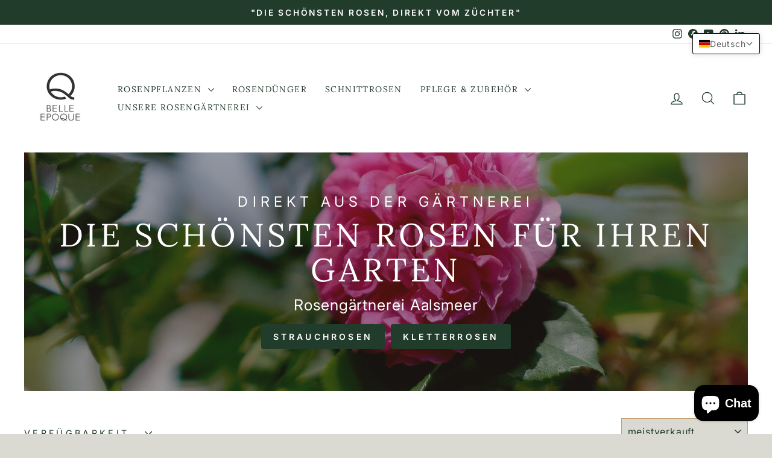

--- FILE ---
content_type: text/html; charset=utf-8
request_url: https://belle-epoque.nl/de/collections/sneeboer-zn
body_size: 98436
content:
<!doctype html>
<html class="no-js" lang="de" dir="ltr">
<head>
 
<meta charset="utf-8">
  <meta http-equiv="X-UA-Compatible" content="IE=edge,chrome=1">
  <meta name="viewport" content="width=device-width,initial-scale=1">
  <meta name="theme-color" content="#213c2b">
  <link rel="canonical" href="https://belle-epoque.nl/de/collections/sneeboer-zn">
  <link rel="preconnect" href="https://cdn.shopify.com" crossorigin>
  <link rel="preconnect" href="https://fonts.shopifycdn.com" crossorigin>
  <link rel="dns-prefetch" href="https://productreviews.shopifycdn.com">
  <link rel="dns-prefetch" href="https://ajax.googleapis.com">
  <link rel="dns-prefetch" href="https://maps.googleapis.com">
  <link rel="dns-prefetch" href="https://maps.gstatic.com"><link rel="shortcut icon" href="//belle-epoque.nl/cdn/shop/files/Belle_Epoque_Q_black_S_32x32.png?v=1756737538" type="image/png" /><title>Sneeboer &amp; Zn - Hochwertige Handgefertigte Gartengeräte aus den Niederlanden bei Belle Epoque
</title>
<meta name="description" content="Entdecken Sie die hochwertigen, handgefertigten Gartengeräte von Sneeboer &amp; Zn. Seit 1913 ist diese niederländische Marke für ihr Handwerk, ihre Langlebigkeit und Innovation bekannt. Perfekt für jeden Gärtner."><meta property="og:site_name" content="Belle Epoque">
  <meta property="og:url" content="https://belle-epoque.nl/de/collections/sneeboer-zn">
  <meta property="og:title" content="Sneeboer &amp; Zn - Hochwertige Handgefertigte Gartengeräte aus den Niederlanden bei Belle Epoque">
  <meta property="og:type" content="website">
  <meta property="og:description" content="Entdecken Sie die hochwertigen, handgefertigten Gartengeräte von Sneeboer &amp; Zn. Seit 1913 ist diese niederländische Marke für ihr Handwerk, ihre Langlebigkeit und Innovation bekannt. Perfekt für jeden Gärtner."><meta property="og:image" content="http://belle-epoque.nl/cdn/shop/files/DSCF0167_kopie_6bf13738-a072-479c-b324-9678927d45c7.jpg?v=1757788653">
    <meta property="og:image:secure_url" content="https://belle-epoque.nl/cdn/shop/files/DSCF0167_kopie_6bf13738-a072-479c-b324-9678927d45c7.jpg?v=1757788653">
    <meta property="og:image:width" content="2000">
    <meta property="og:image:height" content="1333"><meta name="twitter:site" content="@">
  <meta name="twitter:card" content="summary_large_image">
  <meta name="twitter:title" content="Sneeboer &amp; Zn - Hochwertige Handgefertigte Gartengeräte aus den Niederlanden bei Belle Epoque">
  <meta name="twitter:description" content="Entdecken Sie die hochwertigen, handgefertigten Gartengeräte von Sneeboer &amp; Zn. Seit 1913 ist diese niederländische Marke für ihr Handwerk, ihre Langlebigkeit und Innovation bekannt. Perfekt für jeden Gärtner.">
<style data-shopify>@font-face {
  font-family: Lora;
  font-weight: 400;
  font-style: normal;
  font-display: swap;
  src: url("//belle-epoque.nl/cdn/fonts/lora/lora_n4.9a60cb39eff3bfbc472bac5b3c5c4d7c878f0a8d.woff2") format("woff2"),
       url("//belle-epoque.nl/cdn/fonts/lora/lora_n4.4d935d2630ceaf34d2e494106075f8d9f1257d25.woff") format("woff");
}

  @font-face {
  font-family: Inter;
  font-weight: 400;
  font-style: normal;
  font-display: swap;
  src: url("//belle-epoque.nl/cdn/fonts/inter/inter_n4.b2a3f24c19b4de56e8871f609e73ca7f6d2e2bb9.woff2") format("woff2"),
       url("//belle-epoque.nl/cdn/fonts/inter/inter_n4.af8052d517e0c9ffac7b814872cecc27ae1fa132.woff") format("woff");
}


  @font-face {
  font-family: Inter;
  font-weight: 600;
  font-style: normal;
  font-display: swap;
  src: url("//belle-epoque.nl/cdn/fonts/inter/inter_n6.771af0474a71b3797eb38f3487d6fb79d43b6877.woff2") format("woff2"),
       url("//belle-epoque.nl/cdn/fonts/inter/inter_n6.88c903d8f9e157d48b73b7777d0642925bcecde7.woff") format("woff");
}

  @font-face {
  font-family: Inter;
  font-weight: 400;
  font-style: italic;
  font-display: swap;
  src: url("//belle-epoque.nl/cdn/fonts/inter/inter_i4.feae1981dda792ab80d117249d9c7e0f1017e5b3.woff2") format("woff2"),
       url("//belle-epoque.nl/cdn/fonts/inter/inter_i4.62773b7113d5e5f02c71486623cf828884c85c6e.woff") format("woff");
}

  @font-face {
  font-family: Inter;
  font-weight: 600;
  font-style: italic;
  font-display: swap;
  src: url("//belle-epoque.nl/cdn/fonts/inter/inter_i6.3bbe0fe1c7ee4f282f9c2e296f3e4401a48cbe19.woff2") format("woff2"),
       url("//belle-epoque.nl/cdn/fonts/inter/inter_i6.8bea21f57a10d5416ddf685e2c91682ec237876d.woff") format("woff");
}

</style><link href="//belle-epoque.nl/cdn/shop/t/54/assets/theme.css?v=93626464380700918791761142888" rel="stylesheet" type="text/css" media="all" />
<style data-shopify>:root {
    --typeHeaderPrimary: Lora;
    --typeHeaderFallback: serif;
    --typeHeaderSize: 32px;
    --typeHeaderWeight: 400;
    --typeHeaderLineHeight: 1.1;
    --typeHeaderSpacing: 0.1em;

    --typeBasePrimary:Inter;
    --typeBaseFallback:sans-serif;
    --typeBaseSize: 18px;
    --typeBaseWeight: 400;
    --typeBaseSpacing: 0.05em;
    --typeBaseLineHeight: 1.4;
    --typeBaselineHeightMinus01: 1.3;

    --typeCollectionTitle: 22px;

    --iconWeight: 3px;
    --iconLinecaps: round;

    
        --buttonRadius: 3px;
    

    --colorGridOverlayOpacity: 0.12;
    --colorAnnouncement: #213c2b;
    --colorAnnouncementText: #ffffff;

    --colorBody: #dadad2;
    --colorBodyAlpha05: rgba(218, 218, 210, 0.05);
    --colorBodyDim: #cecec4;
    --colorBodyLightDim: #d5d5cc;
    --colorBodyMediumDim: #d1d1c7;


    --colorBorder: #c09e73;

    --colorBtnPrimary: #213c2b;
    --colorBtnPrimaryLight: #335d43;
    --colorBtnPrimaryDim: #182c1f;
    --colorBtnPrimaryText: #ffffff;

    --colorCartDot: #c98e65;

    --colorDrawers: #dadad2;
    --colorDrawersDim: #cecec4;
    --colorDrawerBorder: #dadad2;
    --colorDrawerText: #213c2b;
    --colorDrawerTextDark: #060b08;
    --colorDrawerButton: #213c2b;
    --colorDrawerButtonText: #ffffff;

    --colorFooter: #3a302a;
    --colorFooterText: #ffffff;
    --colorFooterTextAlpha01: #ffffff;

    --colorGridOverlay: #000000;
    --colorGridOverlayOpacity: 0.1;

    --colorHeaderTextAlpha01: rgba(33, 60, 43, 0.1);

    --colorHeroText: #ffffff;

    --colorSmallImageBg: #c09e73;
    --colorLargeImageBg: #dadad2;

    --colorImageOverlay: #3a302a;
    --colorImageOverlayOpacity: 0.4;
    --colorImageOverlayTextShadow: 0.2;

    --colorLink: #213c2b;

    --colorModalBg: rgba(58, 48, 42, 0.6);

    --colorNav: #ffffff;
    --colorNavText: #213c2b;

    --colorPrice: #3a302a;

    --colorSaleTag: #dab8d1;
    --colorSaleTagText: #213c2b;

    --colorTextBody: #213c2b;
    --colorTextBodyAlpha015: rgba(33, 60, 43, 0.15);
    --colorTextBodyAlpha005: rgba(33, 60, 43, 0.05);
    --colorTextBodyAlpha008: rgba(33, 60, 43, 0.08);
    --colorTextSavings: #c98e65;

    --urlIcoSelect: url(//belle-epoque.nl/cdn/shop/t/54/assets/ico-select.svg);
    --urlIcoSelectFooter: url(//belle-epoque.nl/cdn/shop/t/54/assets/ico-select-footer.svg);
    --urlIcoSelectWhite: url(//belle-epoque.nl/cdn/shop/t/54/assets/ico-select-white.svg);

    --grid-gutter: 17px;
    --drawer-gutter: 20px;

    --sizeChartMargin: 25px 0;
    --sizeChartIconMargin: 5px;

    --newsletterReminderPadding: 40px;

    /*Shop Pay Installments*/
    --color-body-text: #213c2b;
    --color-body: #dadad2;
    --color-bg: #dadad2;
    }

    .placeholder-content {
    background-image: linear-gradient(100deg, #c09e73 40%, #bb9768 63%, #c09e73 79%);
    }</style><script>
    document.documentElement.className = document.documentElement.className.replace('no-js', 'js');

    window.theme = window.theme || {};
    theme.routes = {
      home: "/de",
      cart: "/de/cart.js",
      cartPage: "/de/cart",
      cartAdd: "/de/cart/add.js",
      cartChange: "/de/cart/change.js",
      search: "/de/search",
      predictiveSearch: "/de/search/suggest"
    };
    theme.strings = {
      soldOut: "Ausverkauft",
      unavailable: "Nicht verfügbar",
      inStockLabel: "Auf Lager, sofort lieferbar",
      oneStockLabel: "[count] auf Lager",
      otherStockLabel: "[count] auf Lager",
      willNotShipUntil: "",
      willBeInStockAfter: "",
      waitingForStock: "",
      savePrice: "",
      cartEmpty: "Ihr Warenkorb ist derzeit leer.",
      cartTermsConfirmation: "Um zur Kasse gehen zu können, müssen Sie den Allgemeinen Geschäftsbedingungen zustimmen.",
      searchCollections: "Sammlungen",
      searchPages: "Seiten",
      searchArticles: "Artikel",
      productFrom: "",
      maxQuantity: ""
    };
    theme.settings = {
      cartType: "drawer",
      isCustomerTemplate: false,
      moneyFormat: "€{{amount_with_comma_separator}}",
      saveType: "percent",
      productImageSize: "portrait",
      productImageCover: true,
      predictiveSearch: true,
      predictiveSearchType: null,
      predictiveSearchVendor: false,
      predictiveSearchPrice: true,
      quickView: true,
      themeName: 'Impulse',
      themeVersion: "8.0.0"
    };
  </script>

  <script>window.performance && window.performance.mark && window.performance.mark('shopify.content_for_header.start');</script><meta name="google-site-verification" content="V2l_bw5LpppIeDM__tc4HIDYXyIkeS6FerStVvOQvR4">
<meta id="shopify-digital-wallet" name="shopify-digital-wallet" content="/61659087056/digital_wallets/dialog">
<meta name="shopify-checkout-api-token" content="387f04a3b519913978cafbef3921db08">
<meta id="in-context-paypal-metadata" data-shop-id="61659087056" data-venmo-supported="false" data-environment="production" data-locale="de_DE" data-paypal-v4="true" data-currency="EUR">
<link rel="alternate" type="application/atom+xml" title="Feed" href="/de/collections/sneeboer-zn.atom" />
<link rel="alternate" hreflang="x-default" href="https://belle-epoque.nl/collections/sneeboer-zn">
<link rel="alternate" hreflang="nl" href="https://belle-epoque.nl/collections/sneeboer-zn">
<link rel="alternate" hreflang="fr" href="https://belle-epoque.nl/fr/collections/sneeboer-zn">
<link rel="alternate" hreflang="de" href="https://belle-epoque.nl/de/collections/sneeboer-zn">
<link rel="alternate" hreflang="en" href="https://belle-epoque.nl/en/collections/sneeboer-zn">
<link rel="alternate" hreflang="nl-BE" href="https://belle-epoque.nl/nl-be/collections/sneeboer-zn">
<link rel="alternate" hreflang="fr-BE" href="https://belle-epoque.nl/fr-be/collections/sneeboer-zn">
<link rel="alternate" hreflang="en-BE" href="https://belle-epoque.nl/en-be/collections/sneeboer-zn">
<link rel="alternate" hreflang="de-BE" href="https://belle-epoque.nl/de-be/collections/sneeboer-zn">
<link rel="alternate" hreflang="nl-DE" href="https://belle-epoque.nl/nl-eu/collections/sneeboer-zn">
<link rel="alternate" hreflang="en-DE" href="https://belle-epoque.nl/en-eu/collections/sneeboer-zn">
<link rel="alternate" hreflang="de-DE" href="https://belle-epoque.nl/de-eu/collections/sneeboer-zn">
<link rel="alternate" hreflang="nl-LU" href="https://belle-epoque.nl/nl-eu/collections/sneeboer-zn">
<link rel="alternate" hreflang="en-LU" href="https://belle-epoque.nl/en-eu/collections/sneeboer-zn">
<link rel="alternate" hreflang="de-LU" href="https://belle-epoque.nl/de-eu/collections/sneeboer-zn">
<link rel="alternate" hreflang="nl-AT" href="https://belle-epoque.nl/nl-eu/collections/sneeboer-zn">
<link rel="alternate" hreflang="en-AT" href="https://belle-epoque.nl/en-eu/collections/sneeboer-zn">
<link rel="alternate" hreflang="de-AT" href="https://belle-epoque.nl/de-eu/collections/sneeboer-zn">
<link rel="alternate" hreflang="nl-SE" href="https://belle-epoque.nl/nl-europa/collections/sneeboer-zn">
<link rel="alternate" hreflang="en-SE" href="https://belle-epoque.nl/en-europa/collections/sneeboer-zn">
<link rel="alternate" hreflang="de-SE" href="https://belle-epoque.nl/de-europa/collections/sneeboer-zn">
<link rel="alternate" hreflang="fr-SE" href="https://belle-epoque.nl/fr-europa/collections/sneeboer-zn">
<link rel="alternate" hreflang="nl-EE" href="https://belle-epoque.nl/nl-europa/collections/sneeboer-zn">
<link rel="alternate" hreflang="en-EE" href="https://belle-epoque.nl/en-europa/collections/sneeboer-zn">
<link rel="alternate" hreflang="de-EE" href="https://belle-epoque.nl/de-europa/collections/sneeboer-zn">
<link rel="alternate" hreflang="fr-EE" href="https://belle-epoque.nl/fr-europa/collections/sneeboer-zn">
<link rel="alternate" hreflang="nl-DK" href="https://belle-epoque.nl/nl-europa/collections/sneeboer-zn">
<link rel="alternate" hreflang="en-DK" href="https://belle-epoque.nl/en-europa/collections/sneeboer-zn">
<link rel="alternate" hreflang="de-DK" href="https://belle-epoque.nl/de-europa/collections/sneeboer-zn">
<link rel="alternate" hreflang="fr-DK" href="https://belle-epoque.nl/fr-europa/collections/sneeboer-zn">
<link rel="alternate" hreflang="nl-PL" href="https://belle-epoque.nl/nl-europa/collections/sneeboer-zn">
<link rel="alternate" hreflang="en-PL" href="https://belle-epoque.nl/en-europa/collections/sneeboer-zn">
<link rel="alternate" hreflang="de-PL" href="https://belle-epoque.nl/de-europa/collections/sneeboer-zn">
<link rel="alternate" hreflang="fr-PL" href="https://belle-epoque.nl/fr-europa/collections/sneeboer-zn">
<link rel="alternate" hreflang="nl-HU" href="https://belle-epoque.nl/nl-europa/collections/sneeboer-zn">
<link rel="alternate" hreflang="en-HU" href="https://belle-epoque.nl/en-europa/collections/sneeboer-zn">
<link rel="alternate" hreflang="de-HU" href="https://belle-epoque.nl/de-europa/collections/sneeboer-zn">
<link rel="alternate" hreflang="fr-HU" href="https://belle-epoque.nl/fr-europa/collections/sneeboer-zn">
<link rel="alternate" hreflang="nl-LV" href="https://belle-epoque.nl/nl-europa/collections/sneeboer-zn">
<link rel="alternate" hreflang="en-LV" href="https://belle-epoque.nl/en-europa/collections/sneeboer-zn">
<link rel="alternate" hreflang="de-LV" href="https://belle-epoque.nl/de-europa/collections/sneeboer-zn">
<link rel="alternate" hreflang="fr-LV" href="https://belle-epoque.nl/fr-europa/collections/sneeboer-zn">
<link rel="alternate" hreflang="nl-LT" href="https://belle-epoque.nl/nl-europa/collections/sneeboer-zn">
<link rel="alternate" hreflang="en-LT" href="https://belle-epoque.nl/en-europa/collections/sneeboer-zn">
<link rel="alternate" hreflang="de-LT" href="https://belle-epoque.nl/de-europa/collections/sneeboer-zn">
<link rel="alternate" hreflang="fr-LT" href="https://belle-epoque.nl/fr-europa/collections/sneeboer-zn">
<link rel="alternate" hreflang="nl-RO" href="https://belle-epoque.nl/nl-europa/collections/sneeboer-zn">
<link rel="alternate" hreflang="en-RO" href="https://belle-epoque.nl/en-europa/collections/sneeboer-zn">
<link rel="alternate" hreflang="de-RO" href="https://belle-epoque.nl/de-europa/collections/sneeboer-zn">
<link rel="alternate" hreflang="fr-RO" href="https://belle-epoque.nl/fr-europa/collections/sneeboer-zn">
<link rel="alternate" hreflang="nl-SI" href="https://belle-epoque.nl/nl-europa/collections/sneeboer-zn">
<link rel="alternate" hreflang="en-SI" href="https://belle-epoque.nl/en-europa/collections/sneeboer-zn">
<link rel="alternate" hreflang="de-SI" href="https://belle-epoque.nl/de-europa/collections/sneeboer-zn">
<link rel="alternate" hreflang="fr-SI" href="https://belle-epoque.nl/fr-europa/collections/sneeboer-zn">
<link rel="alternate" hreflang="nl-SK" href="https://belle-epoque.nl/nl-europa/collections/sneeboer-zn">
<link rel="alternate" hreflang="en-SK" href="https://belle-epoque.nl/en-europa/collections/sneeboer-zn">
<link rel="alternate" hreflang="de-SK" href="https://belle-epoque.nl/de-europa/collections/sneeboer-zn">
<link rel="alternate" hreflang="fr-SK" href="https://belle-epoque.nl/fr-europa/collections/sneeboer-zn">
<link rel="alternate" hreflang="nl-CZ" href="https://belle-epoque.nl/nl-europa/collections/sneeboer-zn">
<link rel="alternate" hreflang="en-CZ" href="https://belle-epoque.nl/en-europa/collections/sneeboer-zn">
<link rel="alternate" hreflang="de-CZ" href="https://belle-epoque.nl/de-europa/collections/sneeboer-zn">
<link rel="alternate" hreflang="fr-CZ" href="https://belle-epoque.nl/fr-europa/collections/sneeboer-zn">
<link rel="alternate" hreflang="nl-FI" href="https://belle-epoque.nl/nl-europa/collections/sneeboer-zn">
<link rel="alternate" hreflang="en-FI" href="https://belle-epoque.nl/en-europa/collections/sneeboer-zn">
<link rel="alternate" hreflang="de-FI" href="https://belle-epoque.nl/de-europa/collections/sneeboer-zn">
<link rel="alternate" hreflang="fr-FI" href="https://belle-epoque.nl/fr-europa/collections/sneeboer-zn">
<link rel="alternate" hreflang="nl-BG" href="https://belle-epoque.nl/nl-europa/collections/sneeboer-zn">
<link rel="alternate" hreflang="en-BG" href="https://belle-epoque.nl/en-europa/collections/sneeboer-zn">
<link rel="alternate" hreflang="de-BG" href="https://belle-epoque.nl/de-europa/collections/sneeboer-zn">
<link rel="alternate" hreflang="fr-BG" href="https://belle-epoque.nl/fr-europa/collections/sneeboer-zn">
<link rel="alternate" hreflang="nl-IE" href="https://belle-epoque.nl/nl-europa/collections/sneeboer-zn">
<link rel="alternate" hreflang="en-IE" href="https://belle-epoque.nl/en-europa/collections/sneeboer-zn">
<link rel="alternate" hreflang="de-IE" href="https://belle-epoque.nl/de-europa/collections/sneeboer-zn">
<link rel="alternate" hreflang="fr-IE" href="https://belle-epoque.nl/fr-europa/collections/sneeboer-zn">
<link rel="alternate" hreflang="nl-HR" href="https://belle-epoque.nl/nl-europa/collections/sneeboer-zn">
<link rel="alternate" hreflang="en-HR" href="https://belle-epoque.nl/en-europa/collections/sneeboer-zn">
<link rel="alternate" hreflang="de-HR" href="https://belle-epoque.nl/de-europa/collections/sneeboer-zn">
<link rel="alternate" hreflang="fr-HR" href="https://belle-epoque.nl/fr-europa/collections/sneeboer-zn">
<link rel="alternate" type="application/json+oembed" href="https://belle-epoque.nl/de/collections/sneeboer-zn.oembed">
<script async="async" src="/checkouts/internal/preloads.js?locale=de-NL"></script>
<link rel="preconnect" href="https://shop.app" crossorigin="anonymous">
<script async="async" src="https://shop.app/checkouts/internal/preloads.js?locale=de-NL&shop_id=61659087056" crossorigin="anonymous"></script>
<script id="apple-pay-shop-capabilities" type="application/json">{"shopId":61659087056,"countryCode":"NL","currencyCode":"EUR","merchantCapabilities":["supports3DS"],"merchantId":"gid:\/\/shopify\/Shop\/61659087056","merchantName":"Belle Epoque","requiredBillingContactFields":["postalAddress","email","phone"],"requiredShippingContactFields":["postalAddress","email","phone"],"shippingType":"shipping","supportedNetworks":["visa","maestro","masterCard","amex"],"total":{"type":"pending","label":"Belle Epoque","amount":"1.00"},"shopifyPaymentsEnabled":true,"supportsSubscriptions":true}</script>
<script id="shopify-features" type="application/json">{"accessToken":"387f04a3b519913978cafbef3921db08","betas":["rich-media-storefront-analytics"],"domain":"belle-epoque.nl","predictiveSearch":true,"shopId":61659087056,"locale":"de"}</script>
<script>var Shopify = Shopify || {};
Shopify.shop = "belle-epoque-rozen.myshopify.com";
Shopify.locale = "de";
Shopify.currency = {"active":"EUR","rate":"1.0"};
Shopify.country = "NL";
Shopify.theme = {"name":"Impulse2026 22oktober","id":188110602577,"schema_name":"Impulse","schema_version":"8.0.0","theme_store_id":857,"role":"main"};
Shopify.theme.handle = "null";
Shopify.theme.style = {"id":null,"handle":null};
Shopify.cdnHost = "belle-epoque.nl/cdn";
Shopify.routes = Shopify.routes || {};
Shopify.routes.root = "/de/";</script>
<script type="module">!function(o){(o.Shopify=o.Shopify||{}).modules=!0}(window);</script>
<script>!function(o){function n(){var o=[];function n(){o.push(Array.prototype.slice.apply(arguments))}return n.q=o,n}var t=o.Shopify=o.Shopify||{};t.loadFeatures=n(),t.autoloadFeatures=n()}(window);</script>
<script>
  window.ShopifyPay = window.ShopifyPay || {};
  window.ShopifyPay.apiHost = "shop.app\/pay";
  window.ShopifyPay.redirectState = null;
</script>
<script id="shop-js-analytics" type="application/json">{"pageType":"collection"}</script>
<script defer="defer" async type="module" src="//belle-epoque.nl/cdn/shopifycloud/shop-js/modules/v2/client.init-shop-cart-sync_e98Ab_XN.de.esm.js"></script>
<script defer="defer" async type="module" src="//belle-epoque.nl/cdn/shopifycloud/shop-js/modules/v2/chunk.common_Pcw9EP95.esm.js"></script>
<script defer="defer" async type="module" src="//belle-epoque.nl/cdn/shopifycloud/shop-js/modules/v2/chunk.modal_CzmY4ZhL.esm.js"></script>
<script type="module">
  await import("//belle-epoque.nl/cdn/shopifycloud/shop-js/modules/v2/client.init-shop-cart-sync_e98Ab_XN.de.esm.js");
await import("//belle-epoque.nl/cdn/shopifycloud/shop-js/modules/v2/chunk.common_Pcw9EP95.esm.js");
await import("//belle-epoque.nl/cdn/shopifycloud/shop-js/modules/v2/chunk.modal_CzmY4ZhL.esm.js");

  window.Shopify.SignInWithShop?.initShopCartSync?.({"fedCMEnabled":true,"windoidEnabled":true});

</script>
<script>
  window.Shopify = window.Shopify || {};
  if (!window.Shopify.featureAssets) window.Shopify.featureAssets = {};
  window.Shopify.featureAssets['shop-js'] = {"shop-cart-sync":["modules/v2/client.shop-cart-sync_DazCVyJ3.de.esm.js","modules/v2/chunk.common_Pcw9EP95.esm.js","modules/v2/chunk.modal_CzmY4ZhL.esm.js"],"init-fed-cm":["modules/v2/client.init-fed-cm_D0AulfmK.de.esm.js","modules/v2/chunk.common_Pcw9EP95.esm.js","modules/v2/chunk.modal_CzmY4ZhL.esm.js"],"shop-cash-offers":["modules/v2/client.shop-cash-offers_BISyWFEA.de.esm.js","modules/v2/chunk.common_Pcw9EP95.esm.js","modules/v2/chunk.modal_CzmY4ZhL.esm.js"],"shop-login-button":["modules/v2/client.shop-login-button_D_c1vx_E.de.esm.js","modules/v2/chunk.common_Pcw9EP95.esm.js","modules/v2/chunk.modal_CzmY4ZhL.esm.js"],"pay-button":["modules/v2/client.pay-button_CHADzJ4g.de.esm.js","modules/v2/chunk.common_Pcw9EP95.esm.js","modules/v2/chunk.modal_CzmY4ZhL.esm.js"],"shop-button":["modules/v2/client.shop-button_CQnD2U3v.de.esm.js","modules/v2/chunk.common_Pcw9EP95.esm.js","modules/v2/chunk.modal_CzmY4ZhL.esm.js"],"avatar":["modules/v2/client.avatar_BTnouDA3.de.esm.js"],"init-windoid":["modules/v2/client.init-windoid_CmA0-hrC.de.esm.js","modules/v2/chunk.common_Pcw9EP95.esm.js","modules/v2/chunk.modal_CzmY4ZhL.esm.js"],"init-shop-for-new-customer-accounts":["modules/v2/client.init-shop-for-new-customer-accounts_BCzC_Mib.de.esm.js","modules/v2/client.shop-login-button_D_c1vx_E.de.esm.js","modules/v2/chunk.common_Pcw9EP95.esm.js","modules/v2/chunk.modal_CzmY4ZhL.esm.js"],"init-shop-email-lookup-coordinator":["modules/v2/client.init-shop-email-lookup-coordinator_DYzOit4u.de.esm.js","modules/v2/chunk.common_Pcw9EP95.esm.js","modules/v2/chunk.modal_CzmY4ZhL.esm.js"],"init-shop-cart-sync":["modules/v2/client.init-shop-cart-sync_e98Ab_XN.de.esm.js","modules/v2/chunk.common_Pcw9EP95.esm.js","modules/v2/chunk.modal_CzmY4ZhL.esm.js"],"shop-toast-manager":["modules/v2/client.shop-toast-manager_Bc-1elH8.de.esm.js","modules/v2/chunk.common_Pcw9EP95.esm.js","modules/v2/chunk.modal_CzmY4ZhL.esm.js"],"init-customer-accounts":["modules/v2/client.init-customer-accounts_CqlRHmZs.de.esm.js","modules/v2/client.shop-login-button_D_c1vx_E.de.esm.js","modules/v2/chunk.common_Pcw9EP95.esm.js","modules/v2/chunk.modal_CzmY4ZhL.esm.js"],"init-customer-accounts-sign-up":["modules/v2/client.init-customer-accounts-sign-up_DZmBw6yB.de.esm.js","modules/v2/client.shop-login-button_D_c1vx_E.de.esm.js","modules/v2/chunk.common_Pcw9EP95.esm.js","modules/v2/chunk.modal_CzmY4ZhL.esm.js"],"shop-follow-button":["modules/v2/client.shop-follow-button_Cx-w7rSq.de.esm.js","modules/v2/chunk.common_Pcw9EP95.esm.js","modules/v2/chunk.modal_CzmY4ZhL.esm.js"],"checkout-modal":["modules/v2/client.checkout-modal_Djjmh8qM.de.esm.js","modules/v2/chunk.common_Pcw9EP95.esm.js","modules/v2/chunk.modal_CzmY4ZhL.esm.js"],"shop-login":["modules/v2/client.shop-login_DMZMgoZf.de.esm.js","modules/v2/chunk.common_Pcw9EP95.esm.js","modules/v2/chunk.modal_CzmY4ZhL.esm.js"],"lead-capture":["modules/v2/client.lead-capture_SqejaEd8.de.esm.js","modules/v2/chunk.common_Pcw9EP95.esm.js","modules/v2/chunk.modal_CzmY4ZhL.esm.js"],"payment-terms":["modules/v2/client.payment-terms_DUeEqFTJ.de.esm.js","modules/v2/chunk.common_Pcw9EP95.esm.js","modules/v2/chunk.modal_CzmY4ZhL.esm.js"]};
</script>
<script>(function() {
  var isLoaded = false;
  function asyncLoad() {
    if (isLoaded) return;
    isLoaded = true;
    var urls = ["https:\/\/chimpstatic.com\/mcjs-connected\/js\/users\/7c2e6a8d2cb579a8fef816d55\/3e9dffedfda230de8d9fe0322.js?shop=belle-epoque-rozen.myshopify.com"];
    for (var i = 0; i < urls.length; i++) {
      var s = document.createElement('script');
      s.type = 'text/javascript';
      s.async = true;
      s.src = urls[i];
      var x = document.getElementsByTagName('script')[0];
      x.parentNode.insertBefore(s, x);
    }
  };
  if(window.attachEvent) {
    window.attachEvent('onload', asyncLoad);
  } else {
    window.addEventListener('load', asyncLoad, false);
  }
})();</script>
<script id="__st">var __st={"a":61659087056,"offset":3600,"reqid":"f5868390-4ec9-4b30-958d-2037c382117a-1769099737","pageurl":"belle-epoque.nl\/de\/collections\/sneeboer-zn","u":"7339299de69d","p":"collection","rtyp":"collection","rid":624045031761};</script>
<script>window.ShopifyPaypalV4VisibilityTracking = true;</script>
<script id="captcha-bootstrap">!function(){'use strict';const t='contact',e='account',n='new_comment',o=[[t,t],['blogs',n],['comments',n],[t,'customer']],c=[[e,'customer_login'],[e,'guest_login'],[e,'recover_customer_password'],[e,'create_customer']],r=t=>t.map((([t,e])=>`form[action*='/${t}']:not([data-nocaptcha='true']) input[name='form_type'][value='${e}']`)).join(','),a=t=>()=>t?[...document.querySelectorAll(t)].map((t=>t.form)):[];function s(){const t=[...o],e=r(t);return a(e)}const i='password',u='form_key',d=['recaptcha-v3-token','g-recaptcha-response','h-captcha-response',i],f=()=>{try{return window.sessionStorage}catch{return}},m='__shopify_v',_=t=>t.elements[u];function p(t,e,n=!1){try{const o=window.sessionStorage,c=JSON.parse(o.getItem(e)),{data:r}=function(t){const{data:e,action:n}=t;return t[m]||n?{data:e,action:n}:{data:t,action:n}}(c);for(const[e,n]of Object.entries(r))t.elements[e]&&(t.elements[e].value=n);n&&o.removeItem(e)}catch(o){console.error('form repopulation failed',{error:o})}}const l='form_type',E='cptcha';function T(t){t.dataset[E]=!0}const w=window,h=w.document,L='Shopify',v='ce_forms',y='captcha';let A=!1;((t,e)=>{const n=(g='f06e6c50-85a8-45c8-87d0-21a2b65856fe',I='https://cdn.shopify.com/shopifycloud/storefront-forms-hcaptcha/ce_storefront_forms_captcha_hcaptcha.v1.5.2.iife.js',D={infoText:'Durch hCaptcha geschützt',privacyText:'Datenschutz',termsText:'Allgemeine Geschäftsbedingungen'},(t,e,n)=>{const o=w[L][v],c=o.bindForm;if(c)return c(t,g,e,D).then(n);var r;o.q.push([[t,g,e,D],n]),r=I,A||(h.body.append(Object.assign(h.createElement('script'),{id:'captcha-provider',async:!0,src:r})),A=!0)});var g,I,D;w[L]=w[L]||{},w[L][v]=w[L][v]||{},w[L][v].q=[],w[L][y]=w[L][y]||{},w[L][y].protect=function(t,e){n(t,void 0,e),T(t)},Object.freeze(w[L][y]),function(t,e,n,w,h,L){const[v,y,A,g]=function(t,e,n){const i=e?o:[],u=t?c:[],d=[...i,...u],f=r(d),m=r(i),_=r(d.filter((([t,e])=>n.includes(e))));return[a(f),a(m),a(_),s()]}(w,h,L),I=t=>{const e=t.target;return e instanceof HTMLFormElement?e:e&&e.form},D=t=>v().includes(t);t.addEventListener('submit',(t=>{const e=I(t);if(!e)return;const n=D(e)&&!e.dataset.hcaptchaBound&&!e.dataset.recaptchaBound,o=_(e),c=g().includes(e)&&(!o||!o.value);(n||c)&&t.preventDefault(),c&&!n&&(function(t){try{if(!f())return;!function(t){const e=f();if(!e)return;const n=_(t);if(!n)return;const o=n.value;o&&e.removeItem(o)}(t);const e=Array.from(Array(32),(()=>Math.random().toString(36)[2])).join('');!function(t,e){_(t)||t.append(Object.assign(document.createElement('input'),{type:'hidden',name:u})),t.elements[u].value=e}(t,e),function(t,e){const n=f();if(!n)return;const o=[...t.querySelectorAll(`input[type='${i}']`)].map((({name:t})=>t)),c=[...d,...o],r={};for(const[a,s]of new FormData(t).entries())c.includes(a)||(r[a]=s);n.setItem(e,JSON.stringify({[m]:1,action:t.action,data:r}))}(t,e)}catch(e){console.error('failed to persist form',e)}}(e),e.submit())}));const S=(t,e)=>{t&&!t.dataset[E]&&(n(t,e.some((e=>e===t))),T(t))};for(const o of['focusin','change'])t.addEventListener(o,(t=>{const e=I(t);D(e)&&S(e,y())}));const B=e.get('form_key'),M=e.get(l),P=B&&M;t.addEventListener('DOMContentLoaded',(()=>{const t=y();if(P)for(const e of t)e.elements[l].value===M&&p(e,B);[...new Set([...A(),...v().filter((t=>'true'===t.dataset.shopifyCaptcha))])].forEach((e=>S(e,t)))}))}(h,new URLSearchParams(w.location.search),n,t,e,['guest_login'])})(!0,!0)}();</script>
<script integrity="sha256-4kQ18oKyAcykRKYeNunJcIwy7WH5gtpwJnB7kiuLZ1E=" data-source-attribution="shopify.loadfeatures" defer="defer" src="//belle-epoque.nl/cdn/shopifycloud/storefront/assets/storefront/load_feature-a0a9edcb.js" crossorigin="anonymous"></script>
<script crossorigin="anonymous" defer="defer" src="//belle-epoque.nl/cdn/shopifycloud/storefront/assets/shopify_pay/storefront-65b4c6d7.js?v=20250812"></script>
<script data-source-attribution="shopify.dynamic_checkout.dynamic.init">var Shopify=Shopify||{};Shopify.PaymentButton=Shopify.PaymentButton||{isStorefrontPortableWallets:!0,init:function(){window.Shopify.PaymentButton.init=function(){};var t=document.createElement("script");t.src="https://belle-epoque.nl/cdn/shopifycloud/portable-wallets/latest/portable-wallets.de.js",t.type="module",document.head.appendChild(t)}};
</script>
<script data-source-attribution="shopify.dynamic_checkout.buyer_consent">
  function portableWalletsHideBuyerConsent(e){var t=document.getElementById("shopify-buyer-consent"),n=document.getElementById("shopify-subscription-policy-button");t&&n&&(t.classList.add("hidden"),t.setAttribute("aria-hidden","true"),n.removeEventListener("click",e))}function portableWalletsShowBuyerConsent(e){var t=document.getElementById("shopify-buyer-consent"),n=document.getElementById("shopify-subscription-policy-button");t&&n&&(t.classList.remove("hidden"),t.removeAttribute("aria-hidden"),n.addEventListener("click",e))}window.Shopify?.PaymentButton&&(window.Shopify.PaymentButton.hideBuyerConsent=portableWalletsHideBuyerConsent,window.Shopify.PaymentButton.showBuyerConsent=portableWalletsShowBuyerConsent);
</script>
<script data-source-attribution="shopify.dynamic_checkout.cart.bootstrap">document.addEventListener("DOMContentLoaded",(function(){function t(){return document.querySelector("shopify-accelerated-checkout-cart, shopify-accelerated-checkout")}if(t())Shopify.PaymentButton.init();else{new MutationObserver((function(e,n){t()&&(Shopify.PaymentButton.init(),n.disconnect())})).observe(document.body,{childList:!0,subtree:!0})}}));
</script>
<link id="shopify-accelerated-checkout-styles" rel="stylesheet" media="screen" href="https://belle-epoque.nl/cdn/shopifycloud/portable-wallets/latest/accelerated-checkout-backwards-compat.css" crossorigin="anonymous">
<style id="shopify-accelerated-checkout-cart">
        #shopify-buyer-consent {
  margin-top: 1em;
  display: inline-block;
  width: 100%;
}

#shopify-buyer-consent.hidden {
  display: none;
}

#shopify-subscription-policy-button {
  background: none;
  border: none;
  padding: 0;
  text-decoration: underline;
  font-size: inherit;
  cursor: pointer;
}

#shopify-subscription-policy-button::before {
  box-shadow: none;
}

      </style>

<script>window.performance && window.performance.mark && window.performance.mark('shopify.content_for_header.end');</script>

  <script src="//belle-epoque.nl/cdn/shop/t/54/assets/vendor-scripts-v11.js" defer="defer"></script><script src="//belle-epoque.nl/cdn/shop/t/54/assets/theme.js?v=22325264162658116151761142862" defer="defer"></script>
<!-- BEGIN app block: shopify://apps/judge-me-reviews/blocks/judgeme_core/61ccd3b1-a9f2-4160-9fe9-4fec8413e5d8 --><!-- Start of Judge.me Core -->






<link rel="dns-prefetch" href="https://cdnwidget.judge.me">
<link rel="dns-prefetch" href="https://cdn.judge.me">
<link rel="dns-prefetch" href="https://cdn1.judge.me">
<link rel="dns-prefetch" href="https://api.judge.me">

<script data-cfasync='false' class='jdgm-settings-script'>window.jdgmSettings={"pagination":5,"disable_web_reviews":false,"badge_no_review_text":"Keine Bewertungen","badge_n_reviews_text":"{{ n }} Bewertung/Bewertungen","badge_star_color":"#fed142","hide_badge_preview_if_no_reviews":true,"badge_hide_text":false,"enforce_center_preview_badge":false,"widget_title":"Kundenbewertungen","widget_open_form_text":"Bewertung schreiben","widget_close_form_text":"Bewertung abbrechen","widget_refresh_page_text":"Seite aktualisieren","widget_summary_text":"Basierend auf {{ number_of_reviews }} Bewertung/Bewertungen","widget_no_review_text":"Schreiben Sie die erste Bewertung","widget_name_field_text":"Anzeigename","widget_verified_name_field_text":"Verifizierter Name (öffentlich)","widget_name_placeholder_text":"Anzeigename","widget_required_field_error_text":"Dieses Feld ist erforderlich.","widget_email_field_text":"E-Mail-Adresse","widget_verified_email_field_text":"Verifizierte E-Mail (privat, kann nicht bearbeitet werden)","widget_email_placeholder_text":"Ihre E-Mail-Adresse","widget_email_field_error_text":"Bitte geben Sie eine gültige E-Mail-Adresse ein.","widget_rating_field_text":"Bewertung","widget_review_title_field_text":"Bewertungstitel","widget_review_title_placeholder_text":"Geben Sie Ihrer Bewertung einen Titel","widget_review_body_field_text":"Bewertungsinhalt","widget_review_body_placeholder_text":"Beginnen Sie hier zu schreiben...","widget_pictures_field_text":"Bild/Video (optional)","widget_submit_review_text":"Bewertung abschicken","widget_submit_verified_review_text":"Verifizierte Bewertung abschicken","widget_submit_success_msg_with_auto_publish":"Vielen Dank! Bitte aktualisieren Sie die Seite in wenigen Momenten, um Ihre Bewertung zu sehen. Sie können Ihre Bewertung entfernen oder bearbeiten, indem Sie sich bei \u003ca href='https://judge.me/login' target='_blank' rel='nofollow noopener'\u003eJudge.me\u003c/a\u003e anmelden","widget_submit_success_msg_no_auto_publish":"Vielen Dank! Ihre Bewertung wird veröffentlicht, sobald sie vom Shop-Administrator genehmigt wurde. Sie können Ihre Bewertung entfernen oder bearbeiten, indem Sie sich bei \u003ca href='https://judge.me/login' target='_blank' rel='nofollow noopener'\u003eJudge.me\u003c/a\u003e anmelden","widget_show_default_reviews_out_of_total_text":"Es werden {{ n_reviews_shown }} von {{ n_reviews }} Bewertungen angezeigt.","widget_show_all_link_text":"Alle anzeigen","widget_show_less_link_text":"Weniger anzeigen","widget_author_said_text":"{{ reviewer_name }} sagte:","widget_days_text":"vor {{ n }} Tag/Tagen","widget_weeks_text":"vor {{ n }} Woche/Wochen","widget_months_text":"vor {{ n }} Monat/Monaten","widget_years_text":"vor {{ n }} Jahr/Jahren","widget_yesterday_text":"Gestern","widget_today_text":"Heute","widget_replied_text":"\u003e\u003e {{ shop_name }} antwortete:","widget_read_more_text":"Mehr lesen","widget_reviewer_name_as_initial":"","widget_rating_filter_color":"#fbcd0a","widget_rating_filter_see_all_text":"Alle Bewertungen anzeigen","widget_sorting_most_recent_text":"Neueste","widget_sorting_highest_rating_text":"Höchste Bewertung","widget_sorting_lowest_rating_text":"Niedrigste Bewertung","widget_sorting_with_pictures_text":"Nur Bilder","widget_sorting_most_helpful_text":"Hilfreichste","widget_open_question_form_text":"Eine Frage stellen","widget_reviews_subtab_text":"Bewertungen","widget_questions_subtab_text":"Fragen","widget_question_label_text":"Frage","widget_answer_label_text":"Antwort","widget_question_placeholder_text":"Schreiben Sie hier Ihre Frage","widget_submit_question_text":"Frage absenden","widget_question_submit_success_text":"Vielen Dank für Ihre Frage! Wir werden Sie benachrichtigen, sobald sie beantwortet wird.","widget_star_color":"#fed142","verified_badge_text":"Verifiziert","verified_badge_bg_color":"","verified_badge_text_color":"","verified_badge_placement":"left-of-reviewer-name","widget_review_max_height":"","widget_hide_border":false,"widget_social_share":false,"widget_thumb":false,"widget_review_location_show":false,"widget_location_format":"","all_reviews_include_out_of_store_products":true,"all_reviews_out_of_store_text":"(außerhalb des Shops)","all_reviews_pagination":100,"all_reviews_product_name_prefix_text":"über","enable_review_pictures":true,"enable_question_anwser":false,"widget_theme":"default","review_date_format":"dd/mm/yyyy","default_sort_method":"most-recent","widget_product_reviews_subtab_text":"Produktbewertungen","widget_shop_reviews_subtab_text":"Shop-Bewertungen","widget_other_products_reviews_text":"Bewertungen für andere Produkte","widget_store_reviews_subtab_text":"Shop-Bewertungen","widget_no_store_reviews_text":"Dieser Shop hat noch keine Bewertungen erhalten","widget_web_restriction_product_reviews_text":"Dieses Produkt hat noch keine Bewertungen erhalten","widget_no_items_text":"Keine Elemente gefunden","widget_show_more_text":"Mehr anzeigen","widget_write_a_store_review_text":"Shop-Bewertung schreiben","widget_other_languages_heading":"Bewertungen in anderen Sprachen","widget_translate_review_text":"Bewertung übersetzen nach {{ language }}","widget_translating_review_text":"Übersetzung läuft...","widget_show_original_translation_text":"Original anzeigen ({{ language }})","widget_translate_review_failed_text":"Bewertung konnte nicht übersetzt werden.","widget_translate_review_retry_text":"Erneut versuchen","widget_translate_review_try_again_later_text":"Versuchen Sie es später noch einmal","show_product_url_for_grouped_product":false,"widget_sorting_pictures_first_text":"Bilder zuerst","show_pictures_on_all_rev_page_mobile":false,"show_pictures_on_all_rev_page_desktop":false,"floating_tab_hide_mobile_install_preference":false,"floating_tab_button_name":"★ Bewertungen","floating_tab_title":"Lassen Sie Kunden für uns sprechen","floating_tab_button_color":"","floating_tab_button_background_color":"","floating_tab_url":"","floating_tab_url_enabled":false,"floating_tab_tab_style":"text","all_reviews_text_badge_text":"Kunden bewerten uns mit {{ shop.metafields.judgeme.all_reviews_rating | round: 1 }}/5 basierend auf {{ shop.metafields.judgeme.all_reviews_count }} Bewertungen.","all_reviews_text_badge_text_branded_style":"{{ shop.metafields.judgeme.all_reviews_rating | round: 1 }} von 5 Sternen basierend auf {{ shop.metafields.judgeme.all_reviews_count }} Bewertungen","is_all_reviews_text_badge_a_link":false,"show_stars_for_all_reviews_text_badge":false,"all_reviews_text_badge_url":"","all_reviews_text_style":"text","all_reviews_text_color_style":"judgeme_brand_color","all_reviews_text_color":"#108474","all_reviews_text_show_jm_brand":true,"featured_carousel_show_header":true,"featured_carousel_title":"Lassen Sie Kunden für uns sprechen","testimonials_carousel_title":"Kunden sagen uns","videos_carousel_title":"Echte Kunden-Geschichten","cards_carousel_title":"Kunden sagen uns","featured_carousel_count_text":"aus {{ n }} Bewertungen","featured_carousel_add_link_to_all_reviews_page":false,"featured_carousel_url":"","featured_carousel_show_images":true,"featured_carousel_autoslide_interval":7,"featured_carousel_arrows_on_the_sides":true,"featured_carousel_height":250,"featured_carousel_width":80,"featured_carousel_image_size":0,"featured_carousel_image_height":250,"featured_carousel_arrow_color":"#213C2B","verified_count_badge_style":"vintage","verified_count_badge_orientation":"horizontal","verified_count_badge_color_style":"judgeme_brand_color","verified_count_badge_color":"#108474","is_verified_count_badge_a_link":false,"verified_count_badge_url":"","verified_count_badge_show_jm_brand":true,"widget_rating_preset_default":5,"widget_first_sub_tab":"product-reviews","widget_show_histogram":true,"widget_histogram_use_custom_color":false,"widget_pagination_use_custom_color":false,"widget_star_use_custom_color":true,"widget_verified_badge_use_custom_color":false,"widget_write_review_use_custom_color":false,"picture_reminder_submit_button":"Bilder hochladen","enable_review_videos":false,"mute_video_by_default":false,"widget_sorting_videos_first_text":"Videos zuerst","widget_review_pending_text":"Ausstehend","featured_carousel_items_for_large_screen":3,"social_share_options_order":"Facebook,Twitter","remove_microdata_snippet":true,"disable_json_ld":false,"enable_json_ld_products":false,"preview_badge_show_question_text":false,"preview_badge_no_question_text":"Keine Fragen","preview_badge_n_question_text":"{{ number_of_questions }} Frage/Fragen","qa_badge_show_icon":false,"qa_badge_position":"same-row","remove_judgeme_branding":true,"widget_add_search_bar":false,"widget_search_bar_placeholder":"Suchen","widget_sorting_verified_only_text":"Nur verifizierte","featured_carousel_theme":"compact","featured_carousel_show_rating":true,"featured_carousel_show_title":true,"featured_carousel_show_body":true,"featured_carousel_show_date":true,"featured_carousel_show_reviewer":true,"featured_carousel_show_product":true,"featured_carousel_header_background_color":"#108474","featured_carousel_header_text_color":"#ffffff","featured_carousel_name_product_separator":"reviewed","featured_carousel_full_star_background":"#108474","featured_carousel_empty_star_background":"#dadada","featured_carousel_vertical_theme_background":"#f9fafb","featured_carousel_verified_badge_enable":false,"featured_carousel_verified_badge_color":"false","featured_carousel_border_style":"round","featured_carousel_review_line_length_limit":3,"featured_carousel_more_reviews_button_text":"Mehr Bewertungen lesen","featured_carousel_view_product_button_text":"Produkt ansehen","all_reviews_page_load_reviews_on":"scroll","all_reviews_page_load_more_text":"Mehr Bewertungen laden","disable_fb_tab_reviews":false,"enable_ajax_cdn_cache":false,"widget_advanced_speed_features":5,"widget_public_name_text":"wird öffentlich angezeigt wie","default_reviewer_name":"John Smith","default_reviewer_name_has_non_latin":true,"widget_reviewer_anonymous":"Anonym","medals_widget_title":"Judge.me Bewertungsmedaillen","medals_widget_background_color":"#f9fafb","medals_widget_position":"footer_all_pages","medals_widget_border_color":"#f9fafb","medals_widget_verified_text_position":"left","medals_widget_use_monochromatic_version":false,"medals_widget_elements_color":"#108474","show_reviewer_avatar":true,"widget_invalid_yt_video_url_error_text":"Keine YouTube-Video-URL","widget_max_length_field_error_text":"Bitte geben Sie nicht mehr als {0} Zeichen ein.","widget_show_country_flag":false,"widget_show_collected_via_shop_app":true,"widget_verified_by_shop_badge_style":"light","widget_verified_by_shop_text":"Verifiziert vom Shop","widget_show_photo_gallery":false,"widget_load_with_code_splitting":true,"widget_ugc_install_preference":false,"widget_ugc_title":"Von uns hergestellt, von Ihnen geteilt","widget_ugc_subtitle":"Markieren Sie uns, um Ihr Bild auf unserer Seite zu sehen","widget_ugc_arrows_color":"#ffffff","widget_ugc_primary_button_text":"Jetzt kaufen","widget_ugc_primary_button_background_color":"#108474","widget_ugc_primary_button_text_color":"#ffffff","widget_ugc_primary_button_border_width":"0","widget_ugc_primary_button_border_style":"none","widget_ugc_primary_button_border_color":"#108474","widget_ugc_primary_button_border_radius":"25","widget_ugc_secondary_button_text":"Mehr laden","widget_ugc_secondary_button_background_color":"#ffffff","widget_ugc_secondary_button_text_color":"#108474","widget_ugc_secondary_button_border_width":"2","widget_ugc_secondary_button_border_style":"solid","widget_ugc_secondary_button_border_color":"#108474","widget_ugc_secondary_button_border_radius":"25","widget_ugc_reviews_button_text":"Bewertungen ansehen","widget_ugc_reviews_button_background_color":"#ffffff","widget_ugc_reviews_button_text_color":"#108474","widget_ugc_reviews_button_border_width":"2","widget_ugc_reviews_button_border_style":"solid","widget_ugc_reviews_button_border_color":"#108474","widget_ugc_reviews_button_border_radius":"25","widget_ugc_reviews_button_link_to":"judgeme-reviews-page","widget_ugc_show_post_date":true,"widget_ugc_max_width":"800","widget_rating_metafield_value_type":true,"widget_primary_color":"#213C2B","widget_enable_secondary_color":false,"widget_secondary_color":"#edf5f5","widget_summary_average_rating_text":"{{ average_rating }} von 5","widget_media_grid_title":"Kundenfotos \u0026 -videos","widget_media_grid_see_more_text":"Mehr sehen","widget_round_style":false,"widget_show_product_medals":true,"widget_verified_by_judgeme_text":"Verifiziert von Judge.me","widget_show_store_medals":true,"widget_verified_by_judgeme_text_in_store_medals":"Verifiziert von Judge.me","widget_media_field_exceed_quantity_message":"Entschuldigung, wir können nur {{ max_media }} für eine Bewertung akzeptieren.","widget_media_field_exceed_limit_message":"{{ file_name }} ist zu groß, bitte wählen Sie ein {{ media_type }} kleiner als {{ size_limit }}MB.","widget_review_submitted_text":"Bewertung abgesendet!","widget_question_submitted_text":"Frage abgesendet!","widget_close_form_text_question":"Abbrechen","widget_write_your_answer_here_text":"Schreiben Sie hier Ihre Antwort","widget_enabled_branded_link":true,"widget_show_collected_by_judgeme":true,"widget_reviewer_name_color":"","widget_write_review_text_color":"","widget_write_review_bg_color":"","widget_collected_by_judgeme_text":"gesammelt von Judge.me","widget_pagination_type":"standard","widget_load_more_text":"Mehr laden","widget_load_more_color":"#108474","widget_full_review_text":"Vollständige Bewertung","widget_read_more_reviews_text":"Mehr Bewertungen lesen","widget_read_questions_text":"Fragen lesen","widget_questions_and_answers_text":"Fragen \u0026 Antworten","widget_verified_by_text":"Verifiziert von","widget_verified_text":"Verifiziert","widget_number_of_reviews_text":"{{ number_of_reviews }} Bewertungen","widget_back_button_text":"Zurück","widget_next_button_text":"Weiter","widget_custom_forms_filter_button":"Filter","custom_forms_style":"vertical","widget_show_review_information":false,"how_reviews_are_collected":"Wie werden Bewertungen gesammelt?","widget_show_review_keywords":false,"widget_gdpr_statement":"Wie wir Ihre Daten verwenden: Wir kontaktieren Sie nur bezüglich der von Ihnen abgegebenen Bewertung und nur, wenn nötig. Durch das Absenden Ihrer Bewertung stimmen Sie den \u003ca href='https://judge.me/terms' target='_blank' rel='nofollow noopener'\u003eNutzungsbedingungen\u003c/a\u003e, der \u003ca href='https://judge.me/privacy' target='_blank' rel='nofollow noopener'\u003eDatenschutzrichtlinie\u003c/a\u003e und den \u003ca href='https://judge.me/content-policy' target='_blank' rel='nofollow noopener'\u003eInhaltsrichtlinien\u003c/a\u003e von Judge.me zu.","widget_multilingual_sorting_enabled":false,"widget_translate_review_content_enabled":false,"widget_translate_review_content_method":"manual","popup_widget_review_selection":"automatically_with_pictures","popup_widget_round_border_style":true,"popup_widget_show_title":true,"popup_widget_show_body":true,"popup_widget_show_reviewer":false,"popup_widget_show_product":true,"popup_widget_show_pictures":true,"popup_widget_use_review_picture":true,"popup_widget_show_on_home_page":true,"popup_widget_show_on_product_page":true,"popup_widget_show_on_collection_page":true,"popup_widget_show_on_cart_page":true,"popup_widget_position":"bottom_left","popup_widget_first_review_delay":5,"popup_widget_duration":5,"popup_widget_interval":5,"popup_widget_review_count":5,"popup_widget_hide_on_mobile":true,"review_snippet_widget_round_border_style":true,"review_snippet_widget_card_color":"#FFFFFF","review_snippet_widget_slider_arrows_background_color":"#FFFFFF","review_snippet_widget_slider_arrows_color":"#000000","review_snippet_widget_star_color":"#108474","show_product_variant":false,"all_reviews_product_variant_label_text":"Variante: ","widget_show_verified_branding":false,"widget_ai_summary_title":"Kunden sagen","widget_ai_summary_disclaimer":"KI-gestützte Bewertungszusammenfassung basierend auf aktuellen Kundenbewertungen","widget_show_ai_summary":false,"widget_show_ai_summary_bg":false,"widget_show_review_title_input":true,"redirect_reviewers_invited_via_email":"external_form","request_store_review_after_product_review":false,"request_review_other_products_in_order":false,"review_form_color_scheme":"default","review_form_corner_style":"square","review_form_star_color":{},"review_form_text_color":"#333333","review_form_background_color":"#ffffff","review_form_field_background_color":"#fafafa","review_form_button_color":{},"review_form_button_text_color":"#ffffff","review_form_modal_overlay_color":"#000000","review_content_screen_title_text":"Wie würden Sie dieses Produkt bewerten?","review_content_introduction_text":"Wir würden uns freuen, wenn Sie etwas über Ihre Erfahrung teilen würden.","store_review_form_title_text":"Wie würden Sie diesen Shop bewerten?","store_review_form_introduction_text":"Wir würden uns freuen, wenn Sie etwas über Ihre Erfahrung teilen würden.","show_review_guidance_text":true,"one_star_review_guidance_text":"Schlecht","five_star_review_guidance_text":"Großartig","customer_information_screen_title_text":"Über Sie","customer_information_introduction_text":"Bitte teilen Sie uns mehr über sich mit.","custom_questions_screen_title_text":"Ihre Erfahrung im Detail","custom_questions_introduction_text":"Hier sind einige Fragen, die uns helfen, mehr über Ihre Erfahrung zu verstehen.","review_submitted_screen_title_text":"Vielen Dank für Ihre Bewertung!","review_submitted_screen_thank_you_text":"Wir verarbeiten sie und sie wird bald im Shop erscheinen.","review_submitted_screen_email_verification_text":"Bitte bestätigen Sie Ihre E-Mail-Adresse, indem Sie auf den Link klicken, den wir Ihnen gerade gesendet haben. Dies hilft uns, die Bewertungen authentisch zu halten.","review_submitted_request_store_review_text":"Möchten Sie Ihre Erfahrung beim Einkaufen bei uns teilen?","review_submitted_review_other_products_text":"Möchten Sie diese Produkte bewerten?","store_review_screen_title_text":"Möchten Sie Ihre Erfahrung mit uns teilen?","store_review_introduction_text":"Wir würden uns freuen, wenn Sie etwas über Ihre Erfahrung teilen würden.","reviewer_media_screen_title_picture_text":"Bild teilen","reviewer_media_introduction_picture_text":"Laden Sie ein Foto hoch, um Ihre Bewertung zu unterstützen.","reviewer_media_screen_title_video_text":"Video teilen","reviewer_media_introduction_video_text":"Laden Sie ein Video hoch, um Ihre Bewertung zu unterstützen.","reviewer_media_screen_title_picture_or_video_text":"Bild oder Video teilen","reviewer_media_introduction_picture_or_video_text":"Laden Sie ein Foto oder Video hoch, um Ihre Bewertung zu unterstützen.","reviewer_media_youtube_url_text":"Fügen Sie hier Ihre Youtube-URL ein","advanced_settings_next_step_button_text":"Weiter","advanced_settings_close_review_button_text":"Schließen","modal_write_review_flow":false,"write_review_flow_required_text":"Erforderlich","write_review_flow_privacy_message_text":"Wir respektieren Ihre Privatsphäre.","write_review_flow_anonymous_text":"Bewertung als anonym","write_review_flow_visibility_text":"Dies wird nicht für andere Kunden sichtbar sein.","write_review_flow_multiple_selection_help_text":"Wählen Sie so viele aus, wie Sie möchten","write_review_flow_single_selection_help_text":"Wählen Sie eine Option","write_review_flow_required_field_error_text":"Dieses Feld ist erforderlich","write_review_flow_invalid_email_error_text":"Bitte geben Sie eine gültige E-Mail-Adresse ein","write_review_flow_max_length_error_text":"Max. {{ max_length }} Zeichen.","write_review_flow_media_upload_text":"\u003cb\u003eZum Hochladen klicken\u003c/b\u003e oder ziehen und ablegen","write_review_flow_gdpr_statement":"Wir kontaktieren Sie nur bei Bedarf bezüglich Ihrer Bewertung. Mit dem Absenden Ihrer Bewertung stimmen Sie unseren \u003ca href='https://judge.me/terms' target='_blank' rel='nofollow noopener'\u003eGeschäftsbedingungen\u003c/a\u003e und unserer \u003ca href='https://judge.me/privacy' target='_blank' rel='nofollow noopener'\u003eDatenschutzrichtlinie\u003c/a\u003e zu.","rating_only_reviews_enabled":false,"show_negative_reviews_help_screen":false,"new_review_flow_help_screen_rating_threshold":3,"negative_review_resolution_screen_title_text":"Erzählen Sie uns mehr","negative_review_resolution_text":"Ihre Erfahrung ist uns wichtig. Falls es Probleme mit Ihrem Kauf gab, sind wir hier, um zu helfen. Zögern Sie nicht, uns zu kontaktieren, wir würden gerne die Gelegenheit haben, die Dinge zu korrigieren.","negative_review_resolution_button_text":"Kontaktieren Sie uns","negative_review_resolution_proceed_with_review_text":"Hinterlassen Sie eine Bewertung","negative_review_resolution_subject":"Problem mit dem Kauf von {{ shop_name }}.{{ order_name }}","preview_badge_collection_page_install_status":false,"widget_review_custom_css":"","preview_badge_custom_css":"","preview_badge_stars_count":"5-stars","featured_carousel_custom_css":"","floating_tab_custom_css":"","all_reviews_widget_custom_css":"","medals_widget_custom_css":"","verified_badge_custom_css":"","all_reviews_text_custom_css":"","transparency_badges_collected_via_store_invite":false,"transparency_badges_from_another_provider":false,"transparency_badges_collected_from_store_visitor":false,"transparency_badges_collected_by_verified_review_provider":false,"transparency_badges_earned_reward":false,"transparency_badges_collected_via_store_invite_text":"Bewertung gesammelt durch eine Einladung zum Shop","transparency_badges_from_another_provider_text":"Bewertung gesammelt von einem anderen Anbieter","transparency_badges_collected_from_store_visitor_text":"Bewertung gesammelt von einem Shop-Besucher","transparency_badges_written_in_google_text":"Bewertung in Google geschrieben","transparency_badges_written_in_etsy_text":"Bewertung in Etsy geschrieben","transparency_badges_written_in_shop_app_text":"Bewertung in Shop App geschrieben","transparency_badges_earned_reward_text":"Bewertung erhielt eine Belohnung für zukünftige Bestellungen","product_review_widget_per_page":10,"widget_store_review_label_text":"Shop-Bewertung","checkout_comment_extension_title_on_product_page":"Customer Comments","checkout_comment_extension_num_latest_comment_show":5,"checkout_comment_extension_format":"name_and_timestamp","checkout_comment_customer_name":"last_initial","checkout_comment_comment_notification":true,"preview_badge_collection_page_install_preference":false,"preview_badge_home_page_install_preference":false,"preview_badge_product_page_install_preference":true,"review_widget_install_preference":"","review_carousel_install_preference":false,"floating_reviews_tab_install_preference":"none","verified_reviews_count_badge_install_preference":false,"all_reviews_text_install_preference":false,"review_widget_best_location":true,"judgeme_medals_install_preference":false,"review_widget_revamp_enabled":false,"review_widget_qna_enabled":false,"review_widget_header_theme":"minimal","review_widget_widget_title_enabled":true,"review_widget_header_text_size":"medium","review_widget_header_text_weight":"regular","review_widget_average_rating_style":"compact","review_widget_bar_chart_enabled":true,"review_widget_bar_chart_type":"numbers","review_widget_bar_chart_style":"standard","review_widget_expanded_media_gallery_enabled":false,"review_widget_reviews_section_theme":"standard","review_widget_image_style":"thumbnails","review_widget_review_image_ratio":"square","review_widget_stars_size":"medium","review_widget_verified_badge":"standard_text","review_widget_review_title_text_size":"medium","review_widget_review_text_size":"medium","review_widget_review_text_length":"medium","review_widget_number_of_columns_desktop":3,"review_widget_carousel_transition_speed":5,"review_widget_custom_questions_answers_display":"always","review_widget_button_text_color":"#FFFFFF","review_widget_text_color":"#000000","review_widget_lighter_text_color":"#7B7B7B","review_widget_corner_styling":"soft","review_widget_review_word_singular":"Bewertung","review_widget_review_word_plural":"Bewertungen","review_widget_voting_label":"Hilfreich?","review_widget_shop_reply_label":"Antwort von {{ shop_name }}:","review_widget_filters_title":"Filter","qna_widget_question_word_singular":"Frage","qna_widget_question_word_plural":"Fragen","qna_widget_answer_reply_label":"Antwort von {{ answerer_name }}:","qna_content_screen_title_text":"Frage dieses Produkts stellen","qna_widget_question_required_field_error_text":"Bitte geben Sie Ihre Frage ein.","qna_widget_flow_gdpr_statement":"Wir kontaktieren Sie nur bei Bedarf bezüglich Ihrer Frage. Mit dem Absenden Ihrer Frage stimmen Sie unseren \u003ca href='https://judge.me/terms' target='_blank' rel='nofollow noopener'\u003eGeschäftsbedingungen\u003c/a\u003e und unserer \u003ca href='https://judge.me/privacy' target='_blank' rel='nofollow noopener'\u003eDatenschutzrichtlinie\u003c/a\u003e zu.","qna_widget_question_submitted_text":"Danke für Ihre Frage!","qna_widget_close_form_text_question":"Schließen","qna_widget_question_submit_success_text":"Wir werden Ihnen per E-Mail informieren, wenn wir Ihre Frage beantworten.","all_reviews_widget_v2025_enabled":false,"all_reviews_widget_v2025_header_theme":"default","all_reviews_widget_v2025_widget_title_enabled":true,"all_reviews_widget_v2025_header_text_size":"medium","all_reviews_widget_v2025_header_text_weight":"regular","all_reviews_widget_v2025_average_rating_style":"compact","all_reviews_widget_v2025_bar_chart_enabled":true,"all_reviews_widget_v2025_bar_chart_type":"numbers","all_reviews_widget_v2025_bar_chart_style":"standard","all_reviews_widget_v2025_expanded_media_gallery_enabled":false,"all_reviews_widget_v2025_show_store_medals":true,"all_reviews_widget_v2025_show_photo_gallery":true,"all_reviews_widget_v2025_show_review_keywords":false,"all_reviews_widget_v2025_show_ai_summary":false,"all_reviews_widget_v2025_show_ai_summary_bg":false,"all_reviews_widget_v2025_add_search_bar":false,"all_reviews_widget_v2025_default_sort_method":"most-recent","all_reviews_widget_v2025_reviews_per_page":10,"all_reviews_widget_v2025_reviews_section_theme":"default","all_reviews_widget_v2025_image_style":"thumbnails","all_reviews_widget_v2025_review_image_ratio":"square","all_reviews_widget_v2025_stars_size":"medium","all_reviews_widget_v2025_verified_badge":"bold_badge","all_reviews_widget_v2025_review_title_text_size":"medium","all_reviews_widget_v2025_review_text_size":"medium","all_reviews_widget_v2025_review_text_length":"medium","all_reviews_widget_v2025_number_of_columns_desktop":3,"all_reviews_widget_v2025_carousel_transition_speed":5,"all_reviews_widget_v2025_custom_questions_answers_display":"always","all_reviews_widget_v2025_show_product_variant":false,"all_reviews_widget_v2025_show_reviewer_avatar":true,"all_reviews_widget_v2025_reviewer_name_as_initial":"","all_reviews_widget_v2025_review_location_show":false,"all_reviews_widget_v2025_location_format":"","all_reviews_widget_v2025_show_country_flag":false,"all_reviews_widget_v2025_verified_by_shop_badge_style":"light","all_reviews_widget_v2025_social_share":false,"all_reviews_widget_v2025_social_share_options_order":"Facebook,Twitter,LinkedIn,Pinterest","all_reviews_widget_v2025_pagination_type":"standard","all_reviews_widget_v2025_button_text_color":"#FFFFFF","all_reviews_widget_v2025_text_color":"#000000","all_reviews_widget_v2025_lighter_text_color":"#7B7B7B","all_reviews_widget_v2025_corner_styling":"soft","all_reviews_widget_v2025_title":"Kundenbewertungen","all_reviews_widget_v2025_ai_summary_title":"Kunden sagen über diesen Shop","all_reviews_widget_v2025_no_review_text":"Schreiben Sie die erste Bewertung","platform":"shopify","branding_url":"https://app.judge.me/reviews/stores/belle-epoque.nl","branding_text":"Aangedreven door Judge.me","locale":"de","reply_name":"Belle Epoque","widget_version":"3.0","footer":true,"autopublish":true,"review_dates":true,"enable_custom_form":false,"shop_use_review_site":true,"shop_locale":"nl","enable_multi_locales_translations":true,"show_review_title_input":true,"review_verification_email_status":"always","can_be_branded":true,"reply_name_text":"Belle Epoque"};</script> <style class='jdgm-settings-style'>﻿.jdgm-xx{left:0}:root{--jdgm-primary-color: #213C2B;--jdgm-secondary-color: rgba(33,60,43,0.1);--jdgm-star-color: #fed142;--jdgm-write-review-text-color: white;--jdgm-write-review-bg-color: #213C2B;--jdgm-paginate-color: #213C2B;--jdgm-border-radius: 0;--jdgm-reviewer-name-color: #213C2B}.jdgm-histogram__bar-content{background-color:#213C2B}.jdgm-rev[data-verified-buyer=true] .jdgm-rev__icon.jdgm-rev__icon:after,.jdgm-rev__buyer-badge.jdgm-rev__buyer-badge{color:white;background-color:#213C2B}.jdgm-review-widget--small .jdgm-gallery.jdgm-gallery .jdgm-gallery__thumbnail-link:nth-child(8) .jdgm-gallery__thumbnail-wrapper.jdgm-gallery__thumbnail-wrapper:before{content:"Mehr sehen"}@media only screen and (min-width: 768px){.jdgm-gallery.jdgm-gallery .jdgm-gallery__thumbnail-link:nth-child(8) .jdgm-gallery__thumbnail-wrapper.jdgm-gallery__thumbnail-wrapper:before{content:"Mehr sehen"}}.jdgm-preview-badge .jdgm-star.jdgm-star{color:#fed142}.jdgm-prev-badge[data-average-rating='0.00']{display:none !important}.jdgm-author-all-initials{display:none !important}.jdgm-author-last-initial{display:none !important}.jdgm-rev-widg__title{visibility:hidden}.jdgm-rev-widg__summary-text{visibility:hidden}.jdgm-prev-badge__text{visibility:hidden}.jdgm-rev__prod-link-prefix:before{content:'über'}.jdgm-rev__variant-label:before{content:'Variante: '}.jdgm-rev__out-of-store-text:before{content:'(außerhalb des Shops)'}@media only screen and (min-width: 768px){.jdgm-rev__pics .jdgm-rev_all-rev-page-picture-separator,.jdgm-rev__pics .jdgm-rev__product-picture{display:none}}@media only screen and (max-width: 768px){.jdgm-rev__pics .jdgm-rev_all-rev-page-picture-separator,.jdgm-rev__pics .jdgm-rev__product-picture{display:none}}.jdgm-preview-badge[data-template="collection"]{display:none !important}.jdgm-preview-badge[data-template="index"]{display:none !important}.jdgm-verified-count-badget[data-from-snippet="true"]{display:none !important}.jdgm-carousel-wrapper[data-from-snippet="true"]{display:none !important}.jdgm-all-reviews-text[data-from-snippet="true"]{display:none !important}.jdgm-medals-section[data-from-snippet="true"]{display:none !important}.jdgm-ugc-media-wrapper[data-from-snippet="true"]{display:none !important}.jdgm-rev__transparency-badge[data-badge-type="review_collected_via_store_invitation"]{display:none !important}.jdgm-rev__transparency-badge[data-badge-type="review_collected_from_another_provider"]{display:none !important}.jdgm-rev__transparency-badge[data-badge-type="review_collected_from_store_visitor"]{display:none !important}.jdgm-rev__transparency-badge[data-badge-type="review_written_in_etsy"]{display:none !important}.jdgm-rev__transparency-badge[data-badge-type="review_written_in_google_business"]{display:none !important}.jdgm-rev__transparency-badge[data-badge-type="review_written_in_shop_app"]{display:none !important}.jdgm-rev__transparency-badge[data-badge-type="review_earned_for_future_purchase"]{display:none !important}.jdgm-review-snippet-widget .jdgm-rev-snippet-widget__cards-container .jdgm-rev-snippet-card{border-radius:8px;background:#fff}.jdgm-review-snippet-widget .jdgm-rev-snippet-widget__cards-container .jdgm-rev-snippet-card__rev-rating .jdgm-star{color:#108474}.jdgm-review-snippet-widget .jdgm-rev-snippet-widget__prev-btn,.jdgm-review-snippet-widget .jdgm-rev-snippet-widget__next-btn{border-radius:50%;background:#fff}.jdgm-review-snippet-widget .jdgm-rev-snippet-widget__prev-btn>svg,.jdgm-review-snippet-widget .jdgm-rev-snippet-widget__next-btn>svg{fill:#000}.jdgm-full-rev-modal.rev-snippet-widget .jm-mfp-container .jm-mfp-content,.jdgm-full-rev-modal.rev-snippet-widget .jm-mfp-container .jdgm-full-rev__icon,.jdgm-full-rev-modal.rev-snippet-widget .jm-mfp-container .jdgm-full-rev__pic-img,.jdgm-full-rev-modal.rev-snippet-widget .jm-mfp-container .jdgm-full-rev__reply{border-radius:8px}.jdgm-full-rev-modal.rev-snippet-widget .jm-mfp-container .jdgm-full-rev[data-verified-buyer="true"] .jdgm-full-rev__icon::after{border-radius:8px}.jdgm-full-rev-modal.rev-snippet-widget .jm-mfp-container .jdgm-full-rev .jdgm-rev__buyer-badge{border-radius:calc( 8px / 2 )}.jdgm-full-rev-modal.rev-snippet-widget .jm-mfp-container .jdgm-full-rev .jdgm-full-rev__replier::before{content:'Belle Epoque'}.jdgm-full-rev-modal.rev-snippet-widget .jm-mfp-container .jdgm-full-rev .jdgm-full-rev__product-button{border-radius:calc( 8px * 6 )}
</style> <style class='jdgm-settings-style'></style>

  
  
  
  <style class='jdgm-miracle-styles'>
  @-webkit-keyframes jdgm-spin{0%{-webkit-transform:rotate(0deg);-ms-transform:rotate(0deg);transform:rotate(0deg)}100%{-webkit-transform:rotate(359deg);-ms-transform:rotate(359deg);transform:rotate(359deg)}}@keyframes jdgm-spin{0%{-webkit-transform:rotate(0deg);-ms-transform:rotate(0deg);transform:rotate(0deg)}100%{-webkit-transform:rotate(359deg);-ms-transform:rotate(359deg);transform:rotate(359deg)}}@font-face{font-family:'JudgemeStar';src:url("[data-uri]") format("woff");font-weight:normal;font-style:normal}.jdgm-star{font-family:'JudgemeStar';display:inline !important;text-decoration:none !important;padding:0 4px 0 0 !important;margin:0 !important;font-weight:bold;opacity:1;-webkit-font-smoothing:antialiased;-moz-osx-font-smoothing:grayscale}.jdgm-star:hover{opacity:1}.jdgm-star:last-of-type{padding:0 !important}.jdgm-star.jdgm--on:before{content:"\e000"}.jdgm-star.jdgm--off:before{content:"\e001"}.jdgm-star.jdgm--half:before{content:"\e002"}.jdgm-widget *{margin:0;line-height:1.4;-webkit-box-sizing:border-box;-moz-box-sizing:border-box;box-sizing:border-box;-webkit-overflow-scrolling:touch}.jdgm-hidden{display:none !important;visibility:hidden !important}.jdgm-temp-hidden{display:none}.jdgm-spinner{width:40px;height:40px;margin:auto;border-radius:50%;border-top:2px solid #eee;border-right:2px solid #eee;border-bottom:2px solid #eee;border-left:2px solid #ccc;-webkit-animation:jdgm-spin 0.8s infinite linear;animation:jdgm-spin 0.8s infinite linear}.jdgm-spinner:empty{display:block}.jdgm-prev-badge{display:block !important}

</style><style class='jdgm-miracle-styles'>
  @font-face{font-family:'JudgemeStar';src:url("[data-uri]") format("woff");font-weight:normal;font-style:normal}

</style>

  
  
   


<script data-cfasync='false' class='jdgm-script'>
!function(e){window.jdgm=window.jdgm||{},jdgm.CDN_HOST="https://cdnwidget.judge.me/",jdgm.CDN_HOST_ALT="https://cdn2.judge.me/cdn/widget_frontend/",jdgm.API_HOST="https://api.judge.me/",jdgm.CDN_BASE_URL="https://cdn.shopify.com/extensions/019be61b-b52e-782f-af29-e135c7f2ba09/judgeme-extensions-310/assets/",
jdgm.docReady=function(d){(e.attachEvent?"complete"===e.readyState:"loading"!==e.readyState)?
setTimeout(d,0):e.addEventListener("DOMContentLoaded",d)},jdgm.loadCSS=function(d,t,o,a){
!o&&jdgm.loadCSS.requestedUrls.indexOf(d)>=0||(jdgm.loadCSS.requestedUrls.push(d),
(a=e.createElement("link")).rel="stylesheet",a.class="jdgm-stylesheet",a.media="nope!",
a.href=d,a.onload=function(){this.media="all",t&&setTimeout(t)},e.body.appendChild(a))},
jdgm.loadCSS.requestedUrls=[],jdgm.loadJS=function(e,d){var t=new XMLHttpRequest;
t.onreadystatechange=function(){4===t.readyState&&(Function(t.response)(),d&&d(t.response))},
t.open("GET",e),t.onerror=function(){if(e.indexOf(jdgm.CDN_HOST)===0&&jdgm.CDN_HOST_ALT!==jdgm.CDN_HOST){var f=e.replace(jdgm.CDN_HOST,jdgm.CDN_HOST_ALT);jdgm.loadJS(f,d)}},t.send()},jdgm.docReady((function(){(window.jdgmLoadCSS||e.querySelectorAll(
".jdgm-widget, .jdgm-all-reviews-page").length>0)&&(jdgmSettings.widget_load_with_code_splitting?
parseFloat(jdgmSettings.widget_version)>=3?jdgm.loadCSS(jdgm.CDN_HOST+"widget_v3/base.css"):
jdgm.loadCSS(jdgm.CDN_HOST+"widget/base.css"):jdgm.loadCSS(jdgm.CDN_HOST+"shopify_v2.css"),
jdgm.loadJS(jdgm.CDN_HOST+"loa"+"der.js"))}))}(document);
</script>
<noscript><link rel="stylesheet" type="text/css" media="all" href="https://cdnwidget.judge.me/shopify_v2.css"></noscript>

<!-- BEGIN app snippet: theme_fix_tags --><script>
  (function() {
    var jdgmThemeFixes = null;
    if (!jdgmThemeFixes) return;
    var thisThemeFix = jdgmThemeFixes[Shopify.theme.id];
    if (!thisThemeFix) return;

    if (thisThemeFix.html) {
      document.addEventListener("DOMContentLoaded", function() {
        var htmlDiv = document.createElement('div');
        htmlDiv.classList.add('jdgm-theme-fix-html');
        htmlDiv.innerHTML = thisThemeFix.html;
        document.body.append(htmlDiv);
      });
    };

    if (thisThemeFix.css) {
      var styleTag = document.createElement('style');
      styleTag.classList.add('jdgm-theme-fix-style');
      styleTag.innerHTML = thisThemeFix.css;
      document.head.append(styleTag);
    };

    if (thisThemeFix.js) {
      var scriptTag = document.createElement('script');
      scriptTag.classList.add('jdgm-theme-fix-script');
      scriptTag.innerHTML = thisThemeFix.js;
      document.head.append(scriptTag);
    };
  })();
</script>
<!-- END app snippet -->
<!-- End of Judge.me Core -->



<!-- END app block --><!-- BEGIN app block: shopify://apps/ecomposer-builder/blocks/app-embed/a0fc26e1-7741-4773-8b27-39389b4fb4a0 --><!-- DNS Prefetch & Preconnect -->
<link rel="preconnect" href="https://cdn.ecomposer.app" crossorigin>
<link rel="dns-prefetch" href="https://cdn.ecomposer.app">

<link rel="prefetch" href="https://cdn.ecomposer.app/vendors/css/ecom-swiper@11.css" as="style">
<link rel="prefetch" href="https://cdn.ecomposer.app/vendors/js/ecom-swiper@11.0.5.js" as="script">
<link rel="prefetch" href="https://cdn.ecomposer.app/vendors/js/ecom_modal.js" as="script">

<!-- Global CSS --><!--ECOM-EMBED-->
  <style id="ecom-global-css" class="ecom-global-css">/**ECOM-INSERT-CSS**/.ecom-section > div.core__row--columns{max-width: 1600px;}.ecom-column>div.core__column--wrapper{padding: 0px;}div.core__blocks--body>div.ecom-block.elmspace:not(:first-child){margin-top: 31px;}body{background-color: #ffffff !important;} .ecom-builder button, a.ecom__element--button{background-color: #213c2b;}:root{--ecom-global-container-width:1600px;--ecom-global-colunm-gap:0px;--ecom-global-elements-space:31px;--ecom-global-colors-primary:#213c2b;--ecom-global-colors-secondary:#213c2b;--ecom-global-colors-text:#ffffff;--ecom-global-colors-accent:#ffffff;--ecom-global-typography-h1-font-weight:600;--ecom-global-typography-h1-font-size:72px;--ecom-global-typography-h1-line-height:90px;--ecom-global-typography-h1-letter-spacing:-0.02em;--ecom-global-typography-h2-font-weight:600;--ecom-global-typography-h2-font-size:60px;--ecom-global-typography-h2-line-height:72px;--ecom-global-typography-h2-letter-spacing:-0.02em;--ecom-global-typography-h3-font-weight:600;--ecom-global-typography-h3-font-size:48px;--ecom-global-typography-h3-line-height:60px;--ecom-global-typography-h3-letter-spacing:-0.02em;--ecom-global-typography-h4-font-weight:600;--ecom-global-typography-h4-font-size:36px;--ecom-global-typography-h4-line-height:44px;--ecom-global-typography-h4-letter-spacing:-0.02em;--ecom-global-typography-h5-font-weight:600;--ecom-global-typography-h5-font-size:30px;--ecom-global-typography-h5-line-height:38px;--ecom-global-typography-h6-font-weight:600;--ecom-global-typography-h6-font-size:24px;--ecom-global-typography-h6-line-height:32px;--ecom-global-typography-h7-font-weight:400;--ecom-global-typography-h7-font-size:18px;--ecom-global-typography-h7-line-height:28px;}</style>
  <!--/ECOM-EMBED--><!-- Custom CSS & JS --><style id="ecom-custom-css"></style><script id="ecom-custom-js" async></script><!-- Open Graph Meta Tags for Pages --><!-- Critical Inline Styles -->
<style class="ecom-theme-helper">.ecom-animation{opacity:0}.ecom-animation.animate,.ecom-animation.ecom-animated{opacity:1}.ecom-cart-popup{display:grid;position:fixed;inset:0;z-index:9999999;align-content:center;padding:5px;justify-content:center;align-items:center;justify-items:center}.ecom-cart-popup::before{content:' ';position:absolute;background:#e5e5e5b3;inset:0}.ecom-ajax-loading{cursor:not-allowed;pointer-events:none;opacity:.6}#ecom-toast{visibility:hidden;max-width:50px;height:60px;margin:auto;background-color:#333;color:#fff;text-align:center;border-radius:2px;position:fixed;z-index:1;left:0;right:0;bottom:30px;font-size:17px;display:grid;grid-template-columns:50px auto;align-items:center;justify-content:start;align-content:center;justify-items:start}#ecom-toast.ecom-toast-show{visibility:visible;animation:ecomFadein .5s,ecomExpand .5s .5s,ecomStay 3s 1s,ecomShrink .5s 4s,ecomFadeout .5s 4.5s}#ecom-toast #ecom-toast-icon{width:50px;height:100%;box-sizing:border-box;background-color:#111;color:#fff;padding:5px}#ecom-toast .ecom-toast-icon-svg{width:100%;height:100%;position:relative;vertical-align:middle;margin:auto;text-align:center}#ecom-toast #ecom-toast-desc{color:#fff;padding:16px;overflow:hidden;white-space:nowrap}@media(max-width:768px){#ecom-toast #ecom-toast-desc{white-space:normal;min-width:250px}#ecom-toast{height:auto;min-height:60px}}.ecom__column-full-height{height:100%}@keyframes ecomFadein{from{bottom:0;opacity:0}to{bottom:30px;opacity:1}}@keyframes ecomExpand{from{min-width:50px}to{min-width:var(--ecom-max-width)}}@keyframes ecomStay{from{min-width:var(--ecom-max-width)}to{min-width:var(--ecom-max-width)}}@keyframes ecomShrink{from{min-width:var(--ecom-max-width)}to{min-width:50px}}@keyframes ecomFadeout{from{bottom:30px;opacity:1}to{bottom:60px;opacity:0}}</style>


<!-- EComposer Config Script -->
<script id="ecom-theme-helpers" async>
window.EComposer=window.EComposer||{};(function(){if(!this.configs)this.configs={};this.configs={"custom_code":{"custom_css":"","custom_js":""},"instagram":null};this.configs.ajax_cart={enable:false};this.customer=false;this.proxy_path='/apps/ecomposer-visual-page-builder';
this.popupScriptUrl='https://cdn.shopify.com/extensions/019b200c-ceec-7ac9-af95-28c32fd62de8/ecomposer-94/assets/ecom_popup.js';
this.routes={domain:'https://belle-epoque.nl',root_url:'/de',collections_url:'/de/collections',all_products_collection_url:'/de/collections/all',cart_url:'/de/cart',cart_add_url:'/de/cart/add',cart_change_url:'/de/cart/change',cart_clear_url:'/de/cart/clear',cart_update_url:'/de/cart/update',product_recommendations_url:'/de/recommendations/products'};
this.queryParams={};
if(window.location.search.length){new URLSearchParams(window.location.search).forEach((value,key)=>{this.queryParams[key]=value})}
this.money_format="€{{amount_with_comma_separator}}";
this.money_with_currency_format="€{{amount_with_comma_separator}} EUR";
this.currencyCodeEnabled=null;this.abTestingData = [];this.formatMoney=function(t,e){const r=this.currencyCodeEnabled?this.money_with_currency_format:this.money_format;function a(t,e){return void 0===t?e:t}function o(t,e,r,o){if(e=a(e,2),r=a(r,","),o=a(o,"."),isNaN(t)||null==t)return 0;var n=(t=(t/100).toFixed(e)).split(".");return n[0].replace(/(\d)(?=(\d\d\d)+(?!\d))/g,"$1"+r)+(n[1]?o+n[1]:"")}"string"==typeof t&&(t=t.replace(".",""));var n="",i=/\{\{\s*(\w+)\s*\}\}/,s=e||r;switch(s.match(i)[1]){case"amount":n=o(t,2);break;case"amount_no_decimals":n=o(t,0);break;case"amount_with_comma_separator":n=o(t,2,".",",");break;case"amount_with_space_separator":n=o(t,2," ",",");break;case"amount_with_period_and_space_separator":n=o(t,2," ",".");break;case"amount_no_decimals_with_comma_separator":n=o(t,0,".",",");break;case"amount_no_decimals_with_space_separator":n=o(t,0," ");break;case"amount_with_apostrophe_separator":n=o(t,2,"'",".")}return s.replace(i,n)};
this.resizeImage=function(t,e){try{if(!e||"original"==e||"full"==e||"master"==e)return t;if(-1!==t.indexOf("cdn.shopify.com")||-1!==t.indexOf("/cdn/shop/")){var r=t.match(/\.(jpg|jpeg|gif|png|bmp|bitmap|tiff|tif|webp)((\#[0-9a-z\-]+)?(\?v=.*)?)?$/gim);if(null==r)return null;var a=t.split(r[0]),o=r[0];return a[0]+"_"+e+o}}catch(r){return t}return t};
this.getProduct=function(t){if(!t)return!1;let e=("/"===this.routes.root_url?"":this.routes.root_url)+"/products/"+t+".js?shop="+Shopify.shop;return window.ECOM_LIVE&&(e="/shop/builder/ajax/ecom-proxy/products/"+t+"?shop="+Shopify.shop),window.fetch(e,{headers:{"Content-Type":"application/json"}}).then(t=>t.ok?t.json():false)};
const u=new URLSearchParams(window.location.search);if(u.has("ecom-redirect")){const r=u.get("ecom-redirect");if(r){let d;try{d=decodeURIComponent(r)}catch{return}d=d.trim().replace(/[\r\n\t]/g,"");if(d.length>2e3)return;const p=["javascript:","data:","vbscript:","file:","ftp:","mailto:","tel:","sms:","chrome:","chrome-extension:","moz-extension:","ms-browser-extension:"],l=d.toLowerCase();for(const o of p)if(l.includes(o))return;const x=[/<script/i,/<\/script/i,/javascript:/i,/vbscript:/i,/onload=/i,/onerror=/i,/onclick=/i,/onmouseover=/i,/onfocus=/i,/onblur=/i,/onsubmit=/i,/onchange=/i,/alert\s*\(/i,/confirm\s*\(/i,/prompt\s*\(/i,/document\./i,/window\./i,/eval\s*\(/i];for(const t of x)if(t.test(d))return;if(d.startsWith("/")&&!d.startsWith("//")){if(!/^[a-zA-Z0-9\-._~:/?#[\]@!$&'()*+,;=%]+$/.test(d))return;if(d.includes("../")||d.includes("./"))return;window.location.href=d;return}if(!d.includes("://")&&!d.startsWith("//")){if(!/^[a-zA-Z0-9\-._~:/?#[\]@!$&'()*+,;=%]+$/.test(d))return;if(d.includes("../")||d.includes("./"))return;window.location.href="/"+d;return}let n;try{n=new URL(d)}catch{return}if(!["http:","https:"].includes(n.protocol))return;if(n.port&&(parseInt(n.port)<1||parseInt(n.port)>65535))return;const a=[window.location.hostname];if(a.includes(n.hostname)&&(n.href===d||n.toString()===d))window.location.href=d}}
}).bind(window.EComposer)();
if(window.Shopify&&window.Shopify.designMode&&window.top&&window.top.opener){window.addEventListener("load",function(){window.top.opener.postMessage({action:"ecomposer:loaded"},"*")})}
</script>

<!-- Quickview Script -->
<script id="ecom-theme-quickview" async>
window.EComposer=window.EComposer||{};(function(){this.initQuickview=function(){var enable_qv=false;const qv_wrapper_script=document.querySelector('#ecom-quickview-template-html');if(!qv_wrapper_script)return;const ecom_quickview=document.createElement('div');ecom_quickview.classList.add('ecom-quickview');ecom_quickview.innerHTML=qv_wrapper_script.innerHTML;document.body.prepend(ecom_quickview);const qv_wrapper=ecom_quickview.querySelector('.ecom-quickview__wrapper');const ecomQuickview=function(e){let t=qv_wrapper.querySelector(".ecom-quickview__content-data");if(t){let i=document.createRange().createContextualFragment(e);t.innerHTML="",t.append(i),qv_wrapper.classList.add("ecom-open");let c=new CustomEvent("ecom:quickview:init",{detail:{wrapper:qv_wrapper}});document.dispatchEvent(c),setTimeout(function(){qv_wrapper.classList.add("ecom-display")},500),closeQuickview(t)}},closeQuickview=function(e){let t=qv_wrapper.querySelector(".ecom-quickview__close-btn"),i=qv_wrapper.querySelector(".ecom-quickview__content");function c(t){let o=t.target;do{if(o==i||o&&o.classList&&o.classList.contains("ecom-modal"))return;o=o.parentNode}while(o);o!=i&&(qv_wrapper.classList.add("ecom-remove"),qv_wrapper.classList.remove("ecom-open","ecom-display","ecom-remove"),setTimeout(function(){e.innerHTML=""},300),document.removeEventListener("click",c),document.removeEventListener("keydown",n))}function n(t){(t.isComposing||27===t.keyCode)&&(qv_wrapper.classList.add("ecom-remove"),qv_wrapper.classList.remove("ecom-open","ecom-display","ecom-remove"),setTimeout(function(){e.innerHTML=""},300),document.removeEventListener("keydown",n),document.removeEventListener("click",c))}t&&t.addEventListener("click",function(t){t.preventDefault(),document.removeEventListener("click",c),document.removeEventListener("keydown",n),qv_wrapper.classList.add("ecom-remove"),qv_wrapper.classList.remove("ecom-open","ecom-display","ecom-remove"),setTimeout(function(){e.innerHTML=""},300)}),document.addEventListener("click",c),document.addEventListener("keydown",n)};function quickViewHandler(e){e&&e.preventDefault();let t=this;t.classList&&t.classList.add("ecom-loading");let i=t.classList?t.getAttribute("href"):window.location.pathname;if(i){if(window.location.search.includes("ecom_template_id")){let c=new URLSearchParams(location.search);i=window.location.pathname+"?section_id="+c.get("ecom_template_id")}else i+=(i.includes("?")?"&":"?")+"section_id=ecom-default-template-quickview";fetch(i).then(function(e){return 200==e.status?e.text():window.document.querySelector("#admin-bar-iframe")?(404==e.status?alert("Please create Ecomposer quickview template first!"):alert("Have some problem with quickview!"),t.classList&&t.classList.remove("ecom-loading"),!1):void window.open(new URL(i).pathname,"_blank")}).then(function(e){e&&(ecomQuickview(e),setTimeout(function(){t.classList&&t.classList.remove("ecom-loading")},300))}).catch(function(e){})}}
if(window.location.search.includes('ecom_template_id')){setTimeout(quickViewHandler,1000)}
if(enable_qv){const qv_buttons=document.querySelectorAll('.ecom-product-quickview');if(qv_buttons.length>0){qv_buttons.forEach(function(button,index){button.addEventListener('click',quickViewHandler)})}}
}}).bind(window.EComposer)();
</script>

<!-- Quickview Template -->
<script type="text/template" id="ecom-quickview-template-html">
<div class="ecom-quickview__wrapper ecom-dn"><div class="ecom-quickview__container"><div class="ecom-quickview__content"><div class="ecom-quickview__content-inner"><div class="ecom-quickview__content-data"></div></div><span class="ecom-quickview__close-btn"><svg version="1.1" xmlns="http://www.w3.org/2000/svg" width="32" height="32" viewBox="0 0 32 32"><path d="M10.722 9.969l-0.754 0.754 5.278 5.278-5.253 5.253 0.754 0.754 5.253-5.253 5.253 5.253 0.754-0.754-5.253-5.253 5.278-5.278-0.754-0.754-5.278 5.278z" fill="#000000"></path></svg></span></div></div></div>
</script>

<!-- Quickview Styles -->
<style class="ecom-theme-quickview">.ecom-quickview .ecom-animation{opacity:1}.ecom-quickview__wrapper{opacity:0;display:none;pointer-events:none}.ecom-quickview__wrapper.ecom-open{position:fixed;top:0;left:0;right:0;bottom:0;display:block;pointer-events:auto;z-index:100000;outline:0!important;-webkit-backface-visibility:hidden;opacity:1;transition:all .1s}.ecom-quickview__container{text-align:center;position:absolute;width:100%;height:100%;left:0;top:0;padding:0 8px;box-sizing:border-box;opacity:0;background-color:rgba(0,0,0,.8);transition:opacity .1s}.ecom-quickview__container:before{content:"";display:inline-block;height:100%;vertical-align:middle}.ecom-quickview__wrapper.ecom-display .ecom-quickview__content{visibility:visible;opacity:1;transform:none}.ecom-quickview__content{position:relative;display:inline-block;opacity:0;visibility:hidden;transition:transform .1s,opacity .1s;transform:translateX(-100px)}.ecom-quickview__content-inner{position:relative;display:inline-block;vertical-align:middle;margin:0 auto;text-align:left;z-index:999;overflow-y:auto;max-height:80vh}.ecom-quickview__content-data>.shopify-section{margin:0 auto;max-width:980px;overflow:hidden;position:relative;background-color:#fff;opacity:0}.ecom-quickview__wrapper.ecom-display .ecom-quickview__content-data>.shopify-section{opacity:1;transform:none}.ecom-quickview__wrapper.ecom-display .ecom-quickview__container{opacity:1}.ecom-quickview__wrapper.ecom-remove #shopify-section-ecom-default-template-quickview{opacity:0;transform:translateX(100px)}.ecom-quickview__close-btn{position:fixed!important;top:0;right:0;transform:none;background-color:transparent;color:#000;opacity:0;width:40px;height:40px;transition:.25s;z-index:9999;stroke:#fff}.ecom-quickview__wrapper.ecom-display .ecom-quickview__close-btn{opacity:1}.ecom-quickview__close-btn:hover{cursor:pointer}@media screen and (max-width:1024px){.ecom-quickview__content{position:absolute;inset:0;margin:50px 15px;display:flex}.ecom-quickview__close-btn{right:0}}.ecom-toast-icon-info{display:none}.ecom-toast-error .ecom-toast-icon-info{display:inline!important}.ecom-toast-error .ecom-toast-icon-success{display:none!important}.ecom-toast-icon-success{fill:#fff;width:35px}</style>

<!-- Toast Template -->
<script type="text/template" id="ecom-template-html"><!-- BEGIN app snippet: ecom-toast --><div id="ecom-toast"><div id="ecom-toast-icon"><svg xmlns="http://www.w3.org/2000/svg" class="ecom-toast-icon-svg ecom-toast-icon-info" fill="none" viewBox="0 0 24 24" stroke="currentColor"><path stroke-linecap="round" stroke-linejoin="round" stroke-width="2" d="M13 16h-1v-4h-1m1-4h.01M21 12a9 9 0 11-18 0 9 9 0 0118 0z"/></svg>
<svg class="ecom-toast-icon-svg ecom-toast-icon-success" xmlns="http://www.w3.org/2000/svg" viewBox="0 0 512 512"><path d="M256 8C119 8 8 119 8 256s111 248 248 248 248-111 248-248S393 8 256 8zm0 48c110.5 0 200 89.5 200 200 0 110.5-89.5 200-200 200-110.5 0-200-89.5-200-200 0-110.5 89.5-200 200-200m140.2 130.3l-22.5-22.7c-4.7-4.7-12.3-4.7-17-.1L215.3 303.7l-59.8-60.3c-4.7-4.7-12.3-4.7-17-.1l-22.7 22.5c-4.7 4.7-4.7 12.3-.1 17l90.8 91.5c4.7 4.7 12.3 4.7 17 .1l172.6-171.2c4.7-4.7 4.7-12.3 .1-17z"/></svg>
</div><div id="ecom-toast-desc"></div></div><!-- END app snippet --></script><!-- END app block --><!-- BEGIN app block: shopify://apps/t-lab-ai-language-translate/blocks/language_detection/b5b83690-efd4-434d-8c6a-a5cef4019faf --><script type="text/template" id="tl-localization-form-template"><form method="post" action="/de/localization" id="localization_form" accept-charset="UTF-8" class="shopify-localization-form" enctype="multipart/form-data"><input type="hidden" name="form_type" value="localization" /><input type="hidden" name="utf8" value="✓" /><input type="hidden" name="_method" value="put" /><input type="hidden" name="return_to" value="/de/collections/sneeboer-zn" /><input type="hidden" name="language_code" value="de"></form></script>

<!-- BEGIN app snippet: language_detection_code --><script>
  "use strict";
  (()=>{function i(e,o){for(var t=0;t<e.length;t++)if(o(e[t]))return e[t];return null}var c={sessionStorageKey:"tlab.redirectHistory",languageLocalStorageKey:"translation-lab-lang",getCookie:function(e){var e="; ".concat(document.cookie).split("; ".concat(e,"="));return 2===e.length&&(e=e.pop())&&e.split(";").shift()||null},getSavedLocale:function(e){var o,t,n=localStorage.getItem(this.languageLocalStorageKey);return n?(t=i(e,function(e){return e.iso_code.toLowerCase()===n.toLowerCase()}))?t.iso_code:null:(o=this.getCookie(this.languageLocalStorageKey))&&(t=i(e,function(e){return e.iso_code.toLowerCase()===o.toLowerCase()}))?t.iso_code:null},saveLocale:function(e){var o=window.location.hostname,t=o;-1===o.indexOf("myshopify")&&(t=o.split(".").slice(-2).join(".")),localStorage.setItem(this.languageLocalStorageKey,e);document.cookie="".concat(this.languageLocalStorageKey,"=").concat(e,"; path=/; domain=.").concat(t,"; Max-Age=").concat(31536e3,"; Secure")},checkForRedirectLoop:function(e){var o;try{var t=null!=(o=sessionStorage.getItem(this.sessionStorageKey))?o:"[]",n=JSON.parse(t);if(n.includes(e))return console.log("TLab: Redirect loop detected!"),sessionStorage.removeItem(this.sessionStorageKey),!0;n.push(e),sessionStorage.setItem(this.sessionStorageKey,JSON.stringify(n))}catch(e){}return!1},clearRedirectHistory:function(){sessionStorage.removeItem(this.sessionStorageKey)}};function o(e){c.saveLocale(e)}function r(e){var o,t,n,a,r=c.getSavedLocale(e),e=(e=e,(a=navigator.language)?(n=i(e,function(e){return e.iso_code.toLowerCase()===a.toLowerCase()}))?n.iso_code:(o=a.split("-"))[0]?(n=i(e,function(e){return e.iso_code.toLowerCase().startsWith(o[0].toLowerCase())}))?n.iso_code:(t=["no","nn","nb"]).includes(a.toLowerCase())&&(n=i(e,function(e){return t.includes(e.iso_code.toLowerCase())}))?n.iso_code:null:null:null);return r||e||null}function s(){function e(){document.querySelectorAll('select[name="locale_code"]').forEach(function(e){e.addEventListener("change",function(e){e=e.target;e&&o(e.value)})}),document.querySelectorAll('input[name="locale_code"]').forEach(function(e){var t;e=e,t=function(e){o(e.value)},new MutationObserver(function(e,o){"value"===e[0].attributeName&&e[0].target instanceof HTMLInputElement&&(t(e[0].target),o.disconnect())}).observe(e,{attributes:!0})})}"loading"===document.readyState?window.addEventListener("DOMContentLoaded",e):e()}void 0===window.TranslationLab&&(window.TranslationLab={}),window.TranslationLab.BrowserLanguageDetection={configure:function(e,o){var t,n,a;window.Shopify&&window.Shopify.designMode||new RegExp("(bot|Googlebot/|Googlebot-Mobile|Googlebot-Image|Googlebot-News|Googlebot-Video|AdsBot-Google([^-]|$)|AdsBot-Google-Mobile|Feedfetcher-Google|Mediapartners-Google|APIs-Google|Page|Speed|Insights|Lighthouse|bingbot|Slurp|exabot|ia_archiver|YandexBot|YandexImages|YandexAccessibilityBot|YandexMobileBot|YandexMetrika|YandexTurbo|YandexImageResizer|YandexVideo|YandexAdNet|YandexBlogs|YandexCalendar|YandexDirect|YandexFavicons|YaDirectFetcher|YandexForDomain|YandexMarket|YandexMedia|YandexMobileScreenShotBot|YandexNews|YandexOntoDB|YandexPagechecker|YandexPartner|YandexRCA|YandexSearchShop|YandexSitelinks|YandexSpravBot|YandexTracker|YandexVertis|YandexVerticals|YandexWebmaster|YandexScreenshotBot|Baiduspider|facebookexternalhit|Sogou|DuckDuckBot|BUbiNG|crawler4j|S[eE][mM]rushBot|Google-Adwords-Instant|BingPreview/|Bark[rR]owler|DuckDuckGo-Favicons-Bot|AppEngine-Google|Google Web Preview|acapbot|Baidu-YunGuanCe|Feedly|Feedspot|google-xrawler|Google-Structured-Data-Testing-Tool|Google-PhysicalWeb|Google Favicon|Google-Site-Verification|Gwene|SentiBot|FreshRSS)","i").test(navigator.userAgent)||((o=(t=r(o=o))&&null!=(o=i(o,function(e){return e.iso_code.toLowerCase()===t.toLowerCase()}))?o:null)&&o.iso_code!==e?(o=o.iso_code,c.checkForRedirectLoop(o)||(n=document.querySelector("#tl-localization-form-template"))&&(document.body=document.createElement("body"),document.body.innerHTML=n.innerHTML,document.body.style.display="none",n=document.querySelector("form"))&&(n.style.display="none",a=n.querySelector('input[name="language_code"]'))&&(a.value=o,n.submit())):(c.clearRedirectHistory(),c.saveLocale(e),s()))}}})();
</script><!-- END app snippet -->

<script>
  "use strict";
  (function () {
    var languageList = JSON.parse("[{\r\n\"iso_code\": \"nl\"\r\n},{\r\n\"iso_code\": \"fr\"\r\n},{\r\n\"iso_code\": \"de\"\r\n},{\r\n\"iso_code\": \"en\"\r\n}]");
    var currentLocale = 'de';
    TranslationLab.BrowserLanguageDetection.configure(currentLocale, languageList);
  })();
</script>


<!-- END app block --><!-- BEGIN app block: shopify://apps/t-lab-ai-language-translate/blocks/custom_translations/b5b83690-efd4-434d-8c6a-a5cef4019faf --><!-- BEGIN app snippet: custom_translation_scripts --><script>
(()=>{var o=/\([0-9]+?\)$/,M=/\r?\n|\r|\t|\xa0|\u200B|\u200E|&nbsp;| /g,v=/<\/?[a-z][\s\S]*>/i,t=/^(https?:\/\/|\/\/)[^\s/$.?#].[^\s]*$/i,k=/\{\{\s*([a-zA-Z_]\w*)\s*\}\}/g,p=/\{\{\s*([a-zA-Z_]\w*)\s*\}\}/,r=/^(https:)?\/\/cdn\.shopify\.com\/(.+)\.(png|jpe?g|gif|webp|svgz?|bmp|tiff?|ico|avif)/i,e=/^(https:)?\/\/cdn\.shopify\.com/i,a=/\b(?:https?|ftp)?:?\/\/?[^\s\/]+\/[^\s]+\.(?:png|jpe?g|gif|webp|svgz?|bmp|tiff?|ico|avif)\b/i,I=/url\(['"]?(.*?)['"]?\)/,m="__label:",i=document.createElement("textarea"),u={t:["src","data-src","data-source","data-href","data-zoom","data-master","data-bg","base-src"],i:["srcset","data-srcset"],o:["href","data-href"],u:["href","data-href","data-src","data-zoom"]},g=new Set(["img","picture","button","p","a","input"]),h=16.67,s=function(n){return n.nodeType===Node.ELEMENT_NODE},c=function(n){return n.nodeType===Node.TEXT_NODE};function w(n){return r.test(n.trim())||a.test(n.trim())}function b(n){return(n=>(n=n.trim(),t.test(n)))(n)||e.test(n.trim())}var l=function(n){return!n||0===n.trim().length};function j(n){return i.innerHTML=n,i.value}function T(n){return A(j(n))}function A(n){return n.trim().replace(o,"").replace(M,"").trim()}var _=1e3;function D(n){n=n.trim().replace(M,"").replace(/&amp;/g,"&").replace(/&gt;/g,">").replace(/&lt;/g,"<").trim();return n.length>_?N(n):n}function E(n){return n.trim().toLowerCase().replace(/^https:/i,"")}function N(n){for(var t=5381,r=0;r<n.length;r++)t=(t<<5)+t^n.charCodeAt(r);return(t>>>0).toString(36)}function f(n){for(var t=document.createElement("template"),r=(t.innerHTML=n,["SCRIPT","IFRAME","OBJECT","EMBED","LINK","META"]),e=/^(on\w+|srcdoc|style)$/i,a=document.createTreeWalker(t.content,NodeFilter.SHOW_ELEMENT),i=a.nextNode();i;i=a.nextNode()){var o=i;if(r.includes(o.nodeName))o.remove();else for(var u=o.attributes.length-1;0<=u;--u)e.test(o.attributes[u].name)&&o.removeAttribute(o.attributes[u].name)}return t.innerHTML}function d(n,t,r){void 0===r&&(r=20);for(var e=n,a=0;e&&e.parentElement&&a<r;){for(var i=e.parentElement,o=0,u=t;o<u.length;o++)for(var s=u[o],c=0,l=s.l;c<l.length;c++){var f=l[c];switch(f.type){case"class":for(var d=0,v=i.classList;d<v.length;d++){var p=v[d];if(f.value.test(p))return s.label}break;case"id":if(i.id&&f.value.test(i.id))return s.label;break;case"attribute":if(i.hasAttribute(f.name)){if(!f.value)return s.label;var m=i.getAttribute(f.name);if(m&&f.value.test(m))return s.label}}}e=i,a++}return"unknown"}function y(n,t){var r,e,a;"function"==typeof window.fetch&&"AbortController"in window?(r=new AbortController,e=setTimeout(function(){return r.abort()},3e3),fetch(n,{credentials:"same-origin",signal:r.signal}).then(function(n){return clearTimeout(e),n.ok?n.json():Promise.reject(n)}).then(t).catch(console.error)):((a=new XMLHttpRequest).onreadystatechange=function(){4===a.readyState&&200===a.status&&t(JSON.parse(a.responseText))},a.open("GET",n,!0),a.timeout=3e3,a.send())}function O(){var l=/([^\s]+)\.(png|jpe?g|gif|webp|svgz?|bmp|tiff?|ico|avif)$/i,f=/_(\{width\}x*|\{width\}x\{height\}|\d{3,4}x\d{3,4}|\d{3,4}x|x\d{3,4}|pinco|icon|thumb|small|compact|medium|large|grande|original|master)(_crop_\w+)*(@[2-3]x)*(.progressive)*$/i,d=/^(https?|ftp|file):\/\//i;function r(n){var t,r="".concat(n.path).concat(n.v).concat(null!=(r=n.size)?r:"",".").concat(n.p);return n.m&&(r="".concat(n.path).concat(n.m,"/").concat(n.v).concat(null!=(t=n.size)?t:"",".").concat(n.p)),n.host&&(r="".concat(null!=(t=n.protocol)?t:"","//").concat(n.host).concat(r)),n.g&&(r+=n.g),r}return{h:function(n){var t=!0,r=(d.test(n)||n.startsWith("//")||(t=!1,n="https://example.com"+n),t);n.startsWith("//")&&(r=!1,n="https:"+n);try{new URL(n)}catch(n){return null}var e,a,i,o,u,s,n=new URL(n),c=n.pathname.split("/").filter(function(n){return n});return c.length<1||(a=c.pop(),e=null!=(e=c.pop())?e:null,null===(a=a.match(l)))?null:(s=a[1],a=a[2],i=s.match(f),o=s,(u=null)!==i&&(o=s.substring(0,i.index),u=i[0]),s=0<c.length?"/"+c.join("/")+"/":"/",{protocol:r?n.protocol:null,host:t?n.host:null,path:s,g:n.search,m:e,v:o,size:u,p:a,version:n.searchParams.get("v"),width:n.searchParams.get("width")})},T:r,S:function(n){return(n.m?"/".concat(n.m,"/"):"/").concat(n.v,".").concat(n.p)},M:function(n){return(n.m?"/".concat(n.m,"/"):"/").concat(n.v,".").concat(n.p,"?v=").concat(n.version||"0")},k:function(n,t){return r({protocol:t.protocol,host:t.host,path:t.path,g:t.g,m:t.m,v:t.v,size:n.size,p:t.p,version:t.version,width:t.width})}}}var x,S,C={},H={};function q(p,n){var m=new Map,g=new Map,i=new Map,r=new Map,e=new Map,a=new Map,o=new Map,u=function(n){return n.toLowerCase().replace(/[\s\W_]+/g,"")},s=new Set(n.A.map(u)),c=0,l=!1,f=!1,d=O();function v(n,t,r){s.has(u(n))||n&&t&&(r.set(n,t),l=!0)}function t(n,t){if(n&&n.trim()&&0!==m.size){var r=A(n),e=H[r];if(e&&(p.log("dictionary",'Overlapping text: "'.concat(n,'" related to html: "').concat(e,'"')),t)&&(n=>{if(n)for(var t=h(n.outerHTML),r=t._,e=(t.I||(r=0),n.parentElement),a=0;e&&a<5;){var i=h(e.outerHTML),o=i.I,i=i._;if(o){if(p.log("dictionary","Ancestor depth ".concat(a,": overlap score=").concat(i.toFixed(3),", base=").concat(r.toFixed(3))),r<i)return 1;if(i<r&&0<r)return}e=e.parentElement,a++}})(t))p.log("dictionary",'Skipping text translation for "'.concat(n,'" because an ancestor HTML translation exists'));else{e=m.get(r);if(e)return e;var a=n;if(a&&a.trim()&&0!==g.size){for(var i,o,u,s=g.entries(),c=s.next();!c.done;){var l=c.value[0],f=c.value[1],d=a.trim().match(l);if(d&&1<d.length){i=l,o=f,u=d;break}c=s.next()}if(i&&o&&u){var v=u.slice(1),t=o.match(k);if(t&&t.length===v.length)return t.reduce(function(n,t,r){return n.replace(t,v[r])},o)}}}}return null}function h(n){var r,e,a;return!n||!n.trim()||0===i.size?{I:null,_:0}:(r=D(n),a=0,(e=null)!=(n=i.get(r))?{I:n,_:1}:(i.forEach(function(n,t){-1!==t.indexOf(r)&&(t=r.length/t.length,a<t)&&(a=t,e=n)}),{I:e,_:a}))}function w(n){return n&&n.trim()&&0!==i.size&&(n=D(n),null!=(n=i.get(n)))?n:null}function b(n){if(n&&n.trim()&&0!==r.size){var t=E(n),t=r.get(t);if(t)return t;t=d.h(n);if(t){n=d.M(t).toLowerCase(),n=r.get(n);if(n)return n;n=d.S(t).toLowerCase(),t=r.get(n);if(t)return t}}return null}function T(n){return!n||!n.trim()||0===e.size||void 0===(n=e.get(A(n)))?null:n}function y(n){return!n||!n.trim()||0===a.size||void 0===(n=a.get(E(n)))?null:n}function x(n){var t;return!n||!n.trim()||0===o.size?null:null!=(t=o.get(A(n)))?t:(t=D(n),void 0!==(n=o.get(t))?n:null)}function S(){var n={j:m,D:g,N:i,O:r,C:e,H:a,q:o,L:l,R:c,F:C};return JSON.stringify(n,function(n,t){return t instanceof Map?Object.fromEntries(t.entries()):t})}return{J:function(n,t){v(n,t,m)},U:function(n,t){n&&t&&(n=new RegExp("^".concat(n,"$"),"s"),g.set(n,t),l=!0)},$:function(n,t){var r;n!==t&&(v((r=j(r=n).trim().replace(M,"").trim()).length>_?N(r):r,t,i),c=Math.max(c,n.length))},P:function(n,t){v(n,t,r),(n=d.h(n))&&(v(d.M(n).toLowerCase(),t,r),v(d.S(n).toLowerCase(),t,r))},G:function(n,t){v(n.replace("[img-alt]","").replace(M,"").trim(),t,e)},B:function(n,t){v(n,t,a)},W:function(n,t){f=!0,v(n,t,o)},V:function(){return p.log("dictionary","Translation dictionaries: ",S),i.forEach(function(n,r){m.forEach(function(n,t){r!==t&&-1!==r.indexOf(t)&&(C[t]=A(n),H[t]=r)})}),p.log("dictionary","appliedTextTranslations: ",JSON.stringify(C)),p.log("dictionary","overlappingTexts: ",JSON.stringify(H)),{L:l,Z:f,K:t,X:w,Y:b,nn:T,tn:y,rn:x}}}}function z(n,t,r){function f(n,t){t=n.split(t);return 2===t.length?t[1].trim()?t:[t[0]]:[n]}var d=q(r,t);return n.forEach(function(n){if(n){var c,l=n.name,n=n.value;if(l&&n){if("string"==typeof n)try{c=JSON.parse(n)}catch(n){return void r.log("dictionary","Invalid metafield JSON for "+l,function(){return String(n)})}else c=n;c&&Object.keys(c).forEach(function(e){if(e){var n,t,r,a=c[e];if(a)if(e!==a)if(l.includes("judge"))r=T(e),d.W(r,a);else if(e.startsWith("[img-alt]"))d.G(e,a);else if(e.startsWith("[img-src]"))n=E(e.replace("[img-src]","")),d.P(n,a);else if(v.test(e))d.$(e,a);else if(w(e))n=E(e),d.P(n,a);else if(b(e))r=E(e),d.B(r,a);else if("/"===(n=(n=e).trim())[0]&&"/"!==n[1]&&(r=E(e),d.B(r,a),r=T(e),d.J(r,a)),p.test(e))(s=(r=e).match(k))&&0<s.length&&(t=r.replace(/[-\/\\^$*+?.()|[\]]/g,"\\$&"),s.forEach(function(n){t=t.replace(n,"(.*)")}),d.U(t,a));else if(e.startsWith(m))r=a.replace(m,""),s=e.replace(m,""),d.J(T(s),r);else{if("product_tags"===l)for(var i=0,o=["_",":"];i<o.length;i++){var u=(n=>{if(e.includes(n)){var t=f(e,n),r=f(a,n);if(t.length===r.length)return t.forEach(function(n,t){n!==r[t]&&(d.J(T(n),r[t]),d.J(T("".concat(n,":")),"".concat(r[t],":")))}),{value:void 0}}})(o[i]);if("object"==typeof u)return u.value}var s=T(e);s!==a&&d.J(s,a)}}})}}}),d.V()}function L(y,x){var e=[{label:"judge-me",l:[{type:"class",value:/jdgm/i},{type:"id",value:/judge-me/i},{type:"attribute",name:"data-widget-name",value:/review_widget/i}]}],a=O();function S(r,n,e){n.forEach(function(n){var t=r.getAttribute(n);t&&(t=n.includes("href")?e.tn(t):e.K(t))&&r.setAttribute(n,t)})}function M(n,t,r){var e,a=n.getAttribute(t);a&&((e=i(a=E(a.split("&")[0]),r))?n.setAttribute(t,e):(e=r.tn(a))&&n.setAttribute(t,e))}function k(n,t,r){var e=n.getAttribute(t);e&&(e=((n,t)=>{var r=(n=n.split(",").filter(function(n){return null!=n&&""!==n.trim()}).map(function(n){var n=n.trim().split(/\s+/),t=n[0].split("?"),r=t[0],t=t[1],t=t?t.split("&"):[],e=((n,t)=>{for(var r=0;r<n.length;r++)if(t(n[r]))return n[r];return null})(t,function(n){return n.startsWith("v=")}),t=t.filter(function(n){return!n.startsWith("v=")}),n=n[1];return{url:r,version:e,en:t.join("&"),size:n}}))[0].url;if(r=i(r=n[0].version?"".concat(r,"?").concat(n[0].version):r,t)){var e=a.h(r);if(e)return n.map(function(n){var t=n.url,r=a.h(t);return r&&(t=a.k(r,e)),n.en&&(r=t.includes("?")?"&":"?",t="".concat(t).concat(r).concat(n.en)),t=n.size?"".concat(t," ").concat(n.size):t}).join(",")}})(e,r))&&n.setAttribute(t,e)}function i(n,t){var r=a.h(n);return null===r?null:(n=t.Y(n))?null===(n=a.h(n))?null:a.k(r,n):(n=a.S(r),null===(t=t.Y(n))||null===(n=a.h(t))?null:a.k(r,n))}function A(n,t,r){var e,a,i,o;r.an&&(e=n,a=r.on,u.o.forEach(function(n){var t=e.getAttribute(n);if(!t)return!1;!t.startsWith("/")||t.startsWith("//")||t.startsWith(a)||(t="".concat(a).concat(t),e.setAttribute(n,t))})),i=n,r=u.u.slice(),o=t,r.forEach(function(n){var t,r=i.getAttribute(n);r&&(w(r)?(t=o.Y(r))&&i.setAttribute(n,t):(t=o.tn(r))&&i.setAttribute(n,t))})}function _(t,r){var n,e,a,i,o;u.t.forEach(function(n){return M(t,n,r)}),u.i.forEach(function(n){return k(t,n,r)}),e="alt",a=r,(o=(n=t).getAttribute(e))&&((i=a.nn(o))?n.setAttribute(e,i):(i=a.K(o))&&n.setAttribute(e,i))}return{un:function(n){return!(!n||!s(n)||x.sn.includes((n=n).tagName.toLowerCase())||n.classList.contains("tl-switcher-container")||(n=n.parentNode)&&["SCRIPT","STYLE"].includes(n.nodeName.toUpperCase()))},cn:function(n){if(c(n)&&null!=(t=n.textContent)&&t.trim()){if(y.Z)if("judge-me"===d(n,e,5)){var t=y.rn(n.textContent);if(t)return void(n.textContent=j(t))}var r,t=y.K(n.textContent,n.parentElement||void 0);t&&(r=n.textContent.trim().replace(o,"").trim(),n.textContent=j(n.textContent.replace(r,t)))}},ln:function(n){if(!!l(n.textContent)||!n.innerHTML)return!1;if(y.Z&&"judge-me"===d(n,e,5)){var t=y.rn(n.innerHTML);if(t)return n.innerHTML=f(t),!0}t=y.X(n.innerHTML);return!!t&&(n.innerHTML=f(t),!0)},fn:function(n){var t,r,e,a,i,o,u,s,c,l;switch(S(n,["data-label","title"],y),n.tagName.toLowerCase()){case"span":S(n,["data-tooltip"],y);break;case"a":A(n,y,x);break;case"input":c=u=y,(l=(s=o=n).getAttribute("type"))&&("submit"===l||"button"===l)&&(l=s.getAttribute("value"),c=c.K(l))&&s.setAttribute("value",c),S(o,["placeholder"],u);break;case"textarea":S(n,["placeholder"],y);break;case"img":_(n,y);break;case"picture":for(var f=y,d=n.childNodes,v=0;v<d.length;v++){var p=d[v];if(p.tagName)switch(p.tagName.toLowerCase()){case"source":k(p,"data-srcset",f),k(p,"srcset",f);break;case"img":_(p,f)}}break;case"div":s=l=y,(u=o=c=n)&&(o=o.style.backgroundImage||o.getAttribute("data-bg")||"")&&"none"!==o&&(o=o.match(I))&&o[1]&&(o=o[1],s=s.Y(o))&&(u.style.backgroundImage='url("'.concat(s,'")')),a=c,i=l,["src","data-src","data-bg"].forEach(function(n){return M(a,n,i)}),["data-bgset"].forEach(function(n){return k(a,n,i)}),["data-href"].forEach(function(n){return S(a,[n],i)});break;case"button":r=y,(e=(t=n).getAttribute("value"))&&(r=r.K(e))&&t.setAttribute("value",r);break;case"iframe":e=y,(r=(t=n).getAttribute("src"))&&(e=e.tn(r))&&t.setAttribute("src",e);break;case"video":for(var m=n,g=y,h=["src"],w=0;w<h.length;w++){var b=h[w],T=m.getAttribute(b);T&&(T=g.tn(T))&&m.setAttribute(b,T)}}},getImageTranslation:function(n){return i(n,y)}}}function R(s,c,l){r=c.dn,e=new WeakMap;var r,e,a={add:function(n){var t=Date.now()+r;e.set(n,t)},has:function(n){var t=null!=(t=e.get(n))?t:0;return!(Date.now()>=t&&(e.delete(n),1))}},i=[],o=[],f=[],d=[],u=2*h,v=3*h;function p(n){var t,r,e;n&&(n.nodeType===Node.TEXT_NODE&&s.un(n.parentElement)?s.cn(n):s.un(n)&&(n=n,s.fn(n),t=g.has(n.tagName.toLowerCase())||(t=(t=n).getBoundingClientRect(),r=window.innerHeight||document.documentElement.clientHeight,e=window.innerWidth||document.documentElement.clientWidth,r=t.top<=r&&0<=t.top+t.height,e=t.left<=e&&0<=t.left+t.width,r&&e),a.has(n)||(t?i:o).push(n)))}function m(n){if(l.log("messageHandler","Processing element:",n),s.un(n)){var t=s.ln(n);if(a.add(n),!t){var r=n.childNodes;l.log("messageHandler","Child nodes:",r);for(var e=0;e<r.length;e++)p(r[e])}}}requestAnimationFrame(function n(){for(var t=performance.now();0<i.length;){var r=i.shift();if(r&&!a.has(r)&&m(r),performance.now()-t>=v)break}requestAnimationFrame(n)}),requestAnimationFrame(function n(){for(var t=performance.now();0<o.length;){var r=o.shift();if(r&&!a.has(r)&&m(r),performance.now()-t>=u)break}requestAnimationFrame(n)}),c.vn&&requestAnimationFrame(function n(){for(var t=performance.now();0<f.length;){var r=f.shift();if(r&&s.fn(r),performance.now()-t>=u)break}requestAnimationFrame(n)}),c.pn&&requestAnimationFrame(function n(){for(var t=performance.now();0<d.length;){var r=d.shift();if(r&&s.cn(r),performance.now()-t>=u)break}requestAnimationFrame(n)});var n={subtree:!0,childList:!0,attributes:c.vn,characterData:c.pn};new MutationObserver(function(n){l.log("observer","Observer:",n);for(var t=0;t<n.length;t++){var r=n[t];switch(r.type){case"childList":for(var e=r.addedNodes,a=0;a<e.length;a++)p(e[a]);var i=r.target.childNodes;if(i.length<=10)for(var o=0;o<i.length;o++)p(i[o]);break;case"attributes":var u=r.target;s.un(u)&&u&&f.push(u);break;case"characterData":c.pn&&(u=r.target)&&u.nodeType===Node.TEXT_NODE&&d.push(u)}}}).observe(document.documentElement,n)}void 0===window.TranslationLab&&(window.TranslationLab={}),window.TranslationLab.CustomTranslations=(x=(()=>{var a;try{a=window.localStorage.getItem("tlab_debug_mode")||null}catch(n){a=null}return{log:function(n,t){for(var r=[],e=2;e<arguments.length;e++)r[e-2]=arguments[e];!a||"observer"===n&&"all"===a||("all"===a||a===n||"custom"===n&&"custom"===a)&&(n=r.map(function(n){if("function"==typeof n)try{return n()}catch(n){return"Error generating parameter: ".concat(n.message)}return n}),console.log.apply(console,[t].concat(n)))}}})(),S=null,{init:function(n,t){n&&!n.isPrimaryLocale&&n.translationsMetadata&&n.translationsMetadata.length&&(0<(t=((n,t,r,e)=>{function a(n,t){for(var r=[],e=2;e<arguments.length;e++)r[e-2]=arguments[e];for(var a=0,i=r;a<i.length;a++){var o=i[a];if(o&&void 0!==o[n])return o[n]}return t}var i=window.localStorage.getItem("tlab_feature_options"),o=null;if(i)try{o=JSON.parse(i)}catch(n){e.log("dictionary","Invalid tlab_feature_options JSON",String(n))}var r=a("useMessageHandler",!0,o,i=r),u=a("messageHandlerCooldown",2e3,o,i),s=a("localizeUrls",!1,o,i),c=a("processShadowRoot",!1,o,i),l=a("attributesMutations",!1,o,i),f=a("processCharacterData",!1,o,i),d=a("excludedTemplates",[],o,i),o=a("phraseIgnoreList",[],o,i);return e.log("dictionary","useMessageHandler:",r),e.log("dictionary","messageHandlerCooldown:",u),e.log("dictionary","localizeUrls:",s),e.log("dictionary","processShadowRoot:",c),e.log("dictionary","attributesMutations:",l),e.log("dictionary","processCharacterData:",f),e.log("dictionary","excludedTemplates:",d),e.log("dictionary","phraseIgnoreList:",o),{sn:["html","head","meta","script","noscript","style","link","canvas","svg","g","path","ellipse","br","hr"],locale:n,on:t,gn:r,dn:u,an:s,hn:c,vn:l,pn:f,mn:d,A:o}})(n.locale,n.on,t,x)).mn.length&&t.mn.includes(n.template)||(n=z(n.translationsMetadata,t,x),S=L(n,t),n.L&&(t.gn&&R(S,t,x),window.addEventListener("DOMContentLoaded",function(){function e(n){n=/\/products\/(.+?)(\?.+)?$/.exec(n);return n?n[1]:null}var n,t,r,a;(a=document.querySelector(".cbb-frequently-bought-selector-label-name"))&&"true"!==a.getAttribute("translated")&&(n=e(window.location.pathname))&&(t="https://".concat(window.location.host,"/products/").concat(n,".json"),r="https://".concat(window.location.host).concat(window.Shopify.routes.root,"products/").concat(n,".json"),y(t,function(n){a.childNodes.forEach(function(t){t.textContent===n.product.title&&y(r,function(n){t.textContent!==n.product.title&&(t.textContent=n.product.title,a.setAttribute("translated","true"))})})}),document.querySelectorAll('[class*="cbb-frequently-bought-selector-link"]').forEach(function(t){var n,r;"true"!==t.getAttribute("translated")&&(n=t.getAttribute("href"))&&(r=e(n))&&y("https://".concat(window.location.host).concat(window.Shopify.routes.root,"products/").concat(r,".json"),function(n){t.textContent!==n.product.title&&(t.textContent=n.product.title,t.setAttribute("translated","true"))})}))}))))},getImageTranslation:function(n){return x.log("dictionary","translationManager: ",S),S?S.getImageTranslation(n):null}})})();
</script><!-- END app snippet -->

<script>
  (function() {
    var ctx = {
      locale: 'de',
      isPrimaryLocale: false,
      rootUrl: '/de',
      translationsMetadata: [{},{"name":"product_types","value":{}},{"name":"custom-resource-u60kjhimfj","value":{"B2B – Premium tuinrozen \u0026 snijrozen, direct van de kweker\n":"B2B – Premium Gartenrosen \u0026 Schnittrosen, direkt vom Züchter","Een unieke samenwerking tussen Belle Epoque (NL) en Tambuzi (Kenya) voor professionals die zoeken naar kwaliteit, geur en karakter.":"Eine einzigartige Zusammenarbeit zwischen Belle Epoque (NL) und Tambuzi (Kenya) für Fachleute, die nach Qualität, Duft und Charakter suchen.","Rechtstreeks van de kweker, zonder tussenlagen.":"Direkt vom Züchter, ohne Zwischenhändler.","Vraag B2B Prijzen aan":"B2B-Preise anfragen","Bij ons vind je één toegang tot het beste van twee werelden:\n":"Bei uns findest du einen Zugang zum Besten aus zwei Welten:","Tuinrozen uit Nederland, gekweekt door Belle Epoque \n\n":"Gartenrosen aus den Niederlanden, gezüchtet von Belle Epoque","Geurende snijrozen uit Kenya, geproduceerd door Tambuzi \n\n":"Duftende Schnittrosen aus Kenia, produziert von Tambuzi","Samen leveren we een collectie die geliefd is bij bloemisten, designers, wedding planners, hoveniers en tuincentrums. ":"Samen liefern wir eine Kollektion, die bei Floristen, Designern, Hochzeitsplanern, Gärtnern und Gartencentern beliebt ist.","Het Verhaal: Waarom Tambuzi?":"Die Geschichte: Warum Tambuzi?","Als bloemist wil je bloemen verkopen die meer doen dan alleen mooi zijn. Je wilt iets in je winkel dat klanten voelen.":"Als Florist möchtest du Blumen verkaufen, die mehr tun, als nur schön zu sein. Du möchtest etwas in deinem Geschäft haben, das die Kunden spüren.","Maar het gaat verder dan de bloem.\n":"Aber es geht über die Blume hinaus.","Tambuzi-rozen doen precies dat. Ze brengen geur terug — echte geur — en vullen je winkel met warmte en sfeer. Hun kleuren zijn zacht, natuurlijk en vol nuance. De bloemvormen hebben charme en karakter, precies wat garden roses zo geliefd maakt.":"Tambuzi-Rosen tun genau das. Sie bringen Duft zurück — echten Duft — und füllen deinen Laden mit Wärme und Atmosphäre. Ihre Farben sind sanft, natürlich und voller Nuancen. Die Blütenformen haben Charme und Charakter, genau das, was Gartenrosen so beliebt macht.","Tambuzi is een Fairtrade kwekerij in Kenia, waar ruim 400 mensen met zorg en trots werken aan deze rozen. De farm draait op duurzaamheid, eerlijke kansen en het ondersteunen van de lokale gemeenschap. Elke steel draagt bij aan die impact.":"Tambuzi ist eine Fairtrade-Gärtnerei in Kenia, in der über 400 Menschen mit Sorgfalt und Stolz an diesen Rosen arbeiten. Der Betrieb setzt auf Nachhaltigkeit, faire Chancen und die Unterstützung der lokalen Gemeinschaft. Jeder Stiel trägt zu dieser Wirkung bei.","Met Tambuzi haal je dus niet alleen rozen binnen.":"Mit Tambuzi holst du dir also nicht nur Rosen ins Haus.","Je haalt een verhaal binnen.\n\n":"Du erhältst eine Geschichte.","Iets dat jij als bloemist kunt doorvertellen — en waarmee je in jouw regio echt het verschil maakt.":"Etwas, das du als Florist weitergeben kannst – und womit du in deiner Region wirklich den Unterschied machst.","En het mooiste?":"Und das Schönste?","Je krijgt deze rozen direct van de kwekerij, zonder lange keten. Rechtstreeks naar Belle Epoque en daarna naar jouw winkel. Korte lijnen, verse rozen, heldere communicatie — met mij (Wouter) of met het team in Afrika.\n":"Du erhältst diese Rosen direkt von der Gärtnerei, ohne lange Lieferkette. Direkt zu Belle Epoque und danach in deinen Laden. Kurze Wege, frische Rosen, klare Kommunikation — mit mir (Wouter) oder mit dem Team in Afrika.","Elke week kun je een geurende mix box laten komen: jouw winkel vol geur, kleur en emotie.":"Jede Woche kannst du eine duftende Mix-Box erhalten: dein Laden voller Duft, Farbe und Emotion.","Voor wie ? ":"Für wen?","Voor bloemisten die :":"Für Floristen, die:","willen werken met geur en emotie\n":"mit Duft und Emotion arbeiten wollen","klanten willen verrassen met een verhaal\n":"Kunden mit einer Geschichte überraschen wollen","bewuste keuzes willen maken\n":"bewusste Entscheidungen treffen wollen","in hun regio niet “meer van hetzelfde” willen bieden\n":"in ihrer Region nicht „mehr vom Gleichen“ anbieten wollen","houden van zachte tinten, tuinstijlen en natuurlijke vormen\n":"lieben sanfte Töne, Gartenstile und natürliche Formen","deel willen zijn van iets dat verder gaat dan handel alleen":"Teil sein von etwas, das über reinen Handel hinausgeht","Hoe doe je mee?":"Wie machst du mit?","Meld je aan voor B2B":"Melden Sie sich für B2B an","Vraag toegang aan tot de prijzen en voorwaarden. Je wordt gemaild of gebeld voor de samenwerking. ":"Fordern Sie Zugang zu den Preisen und Bedingungen an. Sie werden per E-Mail kontaktiert oder für die Zusammenarbeit angerufen.","Ontmoet ons — fysiek of online\n":"Treffen Sie uns — persönlich oder online","Kom langs bij Belle Epoque in Aalsmeer om de rozen te ervaren. Of regel alles per mail of telefoon.\n":"Kommen Sie bei Belle Epoque in Aalsmeer vorbei, um die Rosen zu erleben. Oder regeln Sie alles per E-Mail oder Telefon.","Kies je levering \/ Afhalen in Aalsmeer \/ Verzenden per post":"Wähle deine Lieferung \/ Abholung in Aalsmeer \/ Versand per Post","Impact op de farm in kenia":"Auswirkungen auf die Farm in Kenia","certificering":"Zertifizierung","B Corp \n  ":"B Corp","Kenya Flower Council Gold\n":"Kenya Flower Council Gold","Kenya Flower Council Silver\n":"Kenya Flower Council Silber","Carbon Neutral Gold \n":"Kohlenstoffneutral Gold","Global Gap \n ":"Global Gap","Mount Kenya Ewaso water partnership ":"Mount Kenya Ewaso Wasserpartnerschaft","Het Verhaal: Waarom Belle Epoque?":"Die Geschichte: Warum Belle Epoque?","Als bloemist wil je iets in je winkel hebben dat klanten raakt. Iets dat ze voelen zodra ze binnenlopen.":"Als Florist möchtest du etwas in deinem Geschäft haben, das die Kunden berührt. Etwas, das sie spüren, sobald sie hereinkommen.","Onze rozenplanten doen precies dat.":"Unsere Rosenpflanzen tun genau das.","Je haalt een verhaal binnen dat jij kunt doorvertellen — het verhaal van sterke, onbespoten rozen, duurzaam gekweekt en vol karakter.":"Du erhältst eine Geschichte, die du weitererzählen kannst — die Geschichte von starken, unbehandelten Rosen, nachhaltig gezüchtet und voller Charakter.","Je haalt dus meer dan een plant binnen.\n":"Du holst dir also mehr als nur eine Pflanze ins Haus.","echte geur in de winkel, bijzondere cultivars, en rozen die drie keer per jaar bloeien — in de tuin van jouw klant, maar ook bij jou als buitenpresentatie.":"echter Duft im Laden, besondere Kultivare und Rosen, die dreimal im Jahr blühen – im Garten deines Kunden, aber auch bei dir als Außenpräsentation.","Omdat je jouw klanten iets unieks kunt bieden:\n":"Weil du deinen Kunden etwas Einzigartiges bieten kannst:","Waarom dit interessant is voor jou als bloemist?":"Warum ist das für dich als Florist interessant?","Het gaat om hoe ze worden gekweekt.":"Es geht darum, wie sie angebaut werden.","Onze rozenplanten zijn 100% onbespoten. Ze worden met zorg opgekweekt in Aalsmeer, zonder chemische middelen. We zetten daarnaast grote stappen richting volledige biologische teelt. Alles draait bij ons om eerlijkheid, vakmanschap en liefde voor het product — en dat zie je terug in elke plant die jouw winkel binnenkomt.\n\n":"Unsere Rosenpflanzen sind zu 100 % unbehandelt. Sie werden mit Sorgfalt in Aalsmeer ohne chemische Mittel gezogen. Darüber hinaus machen wir große Fortschritte in Richtung vollständigem biologischem Anbau. Bei uns dreht sich alles um Ehrlichkeit, Handwerkskunst und Liebe zum Produkt – und das sieht man an jeder Pflanze, die in deinen Laden kommt.","Maar het gaat niet alleen om de bloem.\n":"Aber es geht nicht nur um die Blume.","\nBij Belle Epoque draait het om geur, karakter en echte schoonheid — de dingen die bloemen weer persoonlijk maken. Onze rozen hebben die volle, herkenbare geur waar mensen meteen op reageren. De kleuren zijn zacht, puur en vol nuance. En de bloemvormen? Charmant, romantisch, iconisch. Precies waarom garden roses zo geliefd zijn.":"Bei Belle Epoque dreht sich alles um Duft, Charakter und echte Schönheit – die Dinge, die Blumen wieder persönlich machen. Unsere Rosen haben diesen vollen, unverwechselbaren Duft, auf den Menschen sofort reagieren. Die Farben sind sanft, rein und voller Nuancen. Und die Blütenformen? Charmant, romantisch, ikonisch. Genau deshalb sind Gartenrosen so beliebt.","Je krijgt ze direct van de kwekerij. Geen lange keten, geen gedoe. Gewoon verse, sterke rozenplanten, rechtstreeks vanuit Belle Epoque naar jouw winkel. Korte lijnen, goede communicatie, en altijd direct contact met mij (Wouter) of iemand uit ons team.":"Du bekommst sie direkt von der Gärtnerei. Keine langen Ketten, kein Aufwand. Einfach frische, kräftige Rosenpflanzen, direkt von Belle Epoque in deinen Laden. Kurze Wege, gute Kommunikation und immer direkter Kontakt mit mir (Wouter) oder jemandem aus unserem Team.","Klaar om jouw klanten iets écht bijzonders aan te bieden?":"Bereit, deinen Kunden etwas wirklich Besonderes anzubieten?","Dan kunnen we iets moois samen opbouwen.":"Dann können wir gemeinsam etwas Schönes aufbauen.","Een unieke samenwerking, waarin jij als bloemist het verlengstuk van Belle Epoque wordt — en jouw regio kennis laat maken met de mooiste, onbespoten rozen die er zijn.":"Eine einzigartige Zusammenarbeit, bei der du als Florist die Verlängerung von Belle Epoque wirst — und deine Region mit den schönsten, unbehandelten Rosen bekannt machst, die es gibt."}}],
      template: "collection",
    };
    var settings = null;
    TranslationLab.CustomTranslations.init(ctx, settings);
  })()
</script>


<!-- END app block --><!-- BEGIN app block: shopify://apps/t-lab-ai-language-translate/blocks/language_switcher/b5b83690-efd4-434d-8c6a-a5cef4019faf --><!-- BEGIN app snippet: switcher_styling -->

<link href="//cdn.shopify.com/extensions/019bb762-7264-7b99-8d86-32684349d784/content-translation-297/assets/advanced-switcher.css" rel="stylesheet" type="text/css" media="all" />

<style>
  .tl-switcher-container.tl-custom-position {
    border-width: 1px;
    border-style: solid;
    border-color: #000000;
    background-color: #ffffff;
  }

  .tl-custom-position.top-right {
    top: 55px;
    right: 20px;
    bottom: auto;
    left: auto;
  }

  .tl-custom-position.top-left {
    top: 55px;
    right: auto;
    bottom: auto;
    left: 20px;
  }

  .tl-custom-position.bottom-left {
    position: fixed;
    top: auto;
    right: auto;
    bottom: 20px;
    left: 20px;
  }

  .tl-custom-position.bottom-right {
    position: fixed;
    top: auto;
    right: 20px;
    bottom: 20px;
    left: auto;
  }

  .tl-custom-position > div {
    font-size: 14px;
    color: #5c5c5c;
  }

  .tl-custom-position .tl-label {
    color: #5c5c5c;
  }

  .tl-dropdown,
  .tl-overlay,
  .tl-options {
    display: none;
  }

  .tl-dropdown.bottom-right,
  .tl-dropdown.bottom-left {
    bottom: 100%;
    top: auto;
  }

  .tl-dropdown.top-right,
  .tl-dropdown.bottom-right {
    right: 0;
    left: auto;
  }

  .tl-options.bottom-right,
  .tl-options.bottom-left {
    bottom: 100%;
    top: auto;
  }

  .tl-options.top-right,
  .tl-options.bottom-right {
    right: 0;
    left: auto;
  }

  div:not(.tl-inner) > .tl-switcher .tl-select,
  div.tl-selections {
    border-width: 0px;
  }

  

  
</style>
<!-- END app snippet -->

<script type="text/template" id="tl-switcher-template">
  <div class="tl-switcher-container hidden top-right">
    
        <!-- BEGIN app snippet: language_form --><div class="tl-switcher tl-language"><form method="post" action="/de/localization" id="localization_form" accept-charset="UTF-8" class="shopify-localization-form" enctype="multipart/form-data"><input type="hidden" name="form_type" value="localization" /><input type="hidden" name="utf8" value="✓" /><input type="hidden" name="_method" value="put" /><input type="hidden" name="return_to" value="/de/collections/sneeboer-zn" />
    <div class="tl-select">
      
          <img
            class="tl-flag"
            loading="lazy"
            width="20"
            height="18"
            alt="Language switcher country flag for Deutsch"
            src="https://cdn.shopify.com/extensions/019bb762-7264-7b99-8d86-32684349d784/content-translation-297/assets/de.svg"
          >
            <span class="tl-label tl-name">Deutsch</span>
      
    </div>
    <ul class="tl-options top-right" role="list">
      
          <li
            class="tl-option "
            data-value="nl"
          >
              <img
                class="tl-flag"
                loading="lazy"
                width="20"
                height="18"
                alt="Language dropdown option country flag for Nederlands"
                src="https://cdn.shopify.com/extensions/019bb762-7264-7b99-8d86-32684349d784/content-translation-297/assets/nl.svg"
              >
                <span class="tl-label tl-name" for="Nederlands">Nederlands</span>
          </li>
          <li
            class="tl-option "
            data-value="fr"
          >
              <img
                class="tl-flag"
                loading="lazy"
                width="20"
                height="18"
                alt="Language dropdown option country flag for français"
                src="https://cdn.shopify.com/extensions/019bb762-7264-7b99-8d86-32684349d784/content-translation-297/assets/fr.svg"
              >
                <span class="tl-label tl-name" for="français">français</span>
          </li>
          <li
            class="tl-option active"
            data-value="de"
          >
              <img
                class="tl-flag"
                loading="lazy"
                width="20"
                height="18"
                alt="Language dropdown option country flag for Deutsch"
                src="https://cdn.shopify.com/extensions/019bb762-7264-7b99-8d86-32684349d784/content-translation-297/assets/de.svg"
              >
                <span class="tl-label tl-name" for="Deutsch">Deutsch</span>
          </li>
          <li
            class="tl-option "
            data-value="en"
          >
              <img
                class="tl-flag"
                loading="lazy"
                width="20"
                height="18"
                alt="Language dropdown option country flag for English"
                src="https://cdn.shopify.com/extensions/019bb762-7264-7b99-8d86-32684349d784/content-translation-297/assets/gb.svg"
              >
                <span class="tl-label tl-name" for="English">English</span>
          </li>
      
    </ul>
    <input type="hidden" name="country_code" value="NL">
    <input type="hidden" name="language_code" value="de"></form>
</div>
<!-- END app snippet -->

      
    <!-- BEGIN app snippet: language_form2 --><div class="tl-languages-unwrap" style="display: none;"><form method="post" action="/de/localization" id="localization_form" accept-charset="UTF-8" class="shopify-localization-form" enctype="multipart/form-data"><input type="hidden" name="form_type" value="localization" /><input type="hidden" name="utf8" value="✓" /><input type="hidden" name="_method" value="put" /><input type="hidden" name="return_to" value="/de/collections/sneeboer-zn" />
    <ul class="tl-options" role="list">
      
          <li
            class="tl-option "
            data-value="nl"
          >
                <span class="tl-label tl-name" for="Nederlands">Nederlands</span>
          </li>
          <li
            class="tl-option "
            data-value="fr"
          >
                <span class="tl-label tl-name" for="français">français</span>
          </li>
          <li
            class="tl-option active"
            data-value="de"
          >
                <span class="tl-label tl-name" for="Deutsch">Deutsch</span>
          </li>
          <li
            class="tl-option "
            data-value="en"
          >
                <span class="tl-label tl-name" for="English">English</span>
          </li>
      
    </ul>
    <input type="hidden" name="country_code" value="NL">
    <input type="hidden" name="language_code" value="de"></form>
</div>
<!-- END app snippet -->
  </div>
</script>

<!-- BEGIN app snippet: switcher_init_script --><script>
  "use strict";
  (()=>{let s="tlSwitcherReady",l="hidden";function c(i,r,t=0){var e=i.map(function(e){return document.querySelector(e)});if(e.every(function(e){return!!e}))r(e);else{let e=new MutationObserver(function(e,t){var n=i.map(function(e){return document.querySelector(e)});n.every(function(e){return!!e})&&(t.disconnect(),r(n))});e.observe(document.documentElement,{childList:!0,subtree:!0}),0<t&&setTimeout(function(){e.disconnect()},t)}}let a=function(c,a){return function(t){var n=t[0],i=t[1];if(n&&i){var r=n.cloneNode(!0);let e=!1;switch(a){case"before":var o=i.parentElement;o&&(o.insertBefore(r,i),e=!0);break;case"after":o=i.parentElement;o&&(o.insertBefore(r,i.nextSibling),e=!0);break;case"in-element-prepend":o=i.firstChild;i.insertBefore(r,o),e=!0;break;case"in-element":i.appendChild(r),e=!0}e&&(r instanceof HTMLElement&&(r.classList.add(c),r.classList.remove(l)),t=new CustomEvent(s,{detail:{switcherElement:r}}),document.dispatchEvent(t))}}};function r(e){switch(e.switcherPosition){case"header":t=e.switcherPrototypeSelector,i=e.headerRelativePosition,r=e.mobileRefElement,o=e.mobileRelativePosition,(n=e.headerRefElement)&&n.split(",").map(e=>e.trim()).filter(Boolean).forEach(e=>{c([t,e],a("desktop",i),3e3)}),r&&r.split(",").map(e=>e.trim()).filter(Boolean).forEach(e=>{c([t,e],a("mobile",o))});break;case"custom":n=e.switcherPrototypeSelector,(n=document.querySelector(n))&&(n.classList.add("tl-custom-position"),n.classList.remove(l),n=new CustomEvent(s,{detail:{switcherElement:n}}),document.dispatchEvent(n))}var t,n,i,r,o}void 0===window.TranslationLab&&(window.TranslationLab={}),window.TranslationLab.Switcher={configure:function(i){c(["body"],e=>{var t,n=document.getElementById("tl-switcher-template");n&&((t=document.createElement("div")).innerHTML=n.innerHTML,n=t.querySelector(".tl-switcher-container"))&&(t=n.cloneNode(!0),e[0])&&e[0].appendChild(t),r(i)})}}})();
</script><!-- END app snippet -->

<script>
  (function () {

    var enabledShopCurrenciesJson = '[{"name":"Euro","iso_code":"EUR","symbol":"€"}]';
    var availableCountriesJson = '[{"name":"Belgien","iso_code":"BE","currency_code":"EUR"},{"name":"Bulgarien","iso_code":"BG","currency_code":"EUR"},{"name":"Dänemark","iso_code":"DK","currency_code":"EUR"},{"name":"Deutschland","iso_code":"DE","currency_code":"EUR"},{"name":"Estland","iso_code":"EE","currency_code":"EUR"},{"name":"Finnland","iso_code":"FI","currency_code":"EUR"},{"name":"Frankreich","iso_code":"FR","currency_code":"EUR"},{"name":"Griechenland","iso_code":"GR","currency_code":"EUR"},{"name":"Irland","iso_code":"IE","currency_code":"EUR"},{"name":"Italien","iso_code":"IT","currency_code":"EUR"},{"name":"Kroatien","iso_code":"HR","currency_code":"EUR"},{"name":"Lettland","iso_code":"LV","currency_code":"EUR"},{"name":"Litauen","iso_code":"LT","currency_code":"EUR"},{"name":"Luxemburg","iso_code":"LU","currency_code":"EUR"},{"name":"Niederlande","iso_code":"NL","currency_code":"EUR"},{"name":"Österreich","iso_code":"AT","currency_code":"EUR"},{"name":"Polen","iso_code":"PL","currency_code":"EUR"},{"name":"Portugal","iso_code":"PT","currency_code":"EUR"},{"name":"Rumänien","iso_code":"RO","currency_code":"EUR"},{"name":"Schweden","iso_code":"SE","currency_code":"EUR"},{"name":"Slowakei","iso_code":"SK","currency_code":"EUR"},{"name":"Slowenien","iso_code":"SI","currency_code":"EUR"},{"name":"Spanien","iso_code":"ES","currency_code":"EUR"},{"name":"Tschechien","iso_code":"CZ","currency_code":"EUR"},{"name":"Ungarn","iso_code":"HU","currency_code":"EUR"}]';

    if (typeof window.TranslationLab === 'undefined') {
      window.TranslationLab = {};
    }

    window.TranslationLab.CurrencySettings = {
      themeMoneyFormat: "€{{amount_with_comma_separator}}",
      themeMoneyWithCurrencyFormat: "€{{amount_with_comma_separator}} EUR",
      format: 'money_with_currency_format',
      isRtl: false
    };

    window.TranslationLab.switcherSettings = {
      switcherMode: 'language',
      labelType: 'language-name',
      showFlags: true,
      useSwitcherIcon: false,
      imgFileTemplate: 'https://cdn.shopify.com/extensions/019bb762-7264-7b99-8d86-32684349d784/content-translation-297/assets/[country-code].svg',

      isModal: false,

      currencyFormatClass: 'span.money, span.tlab-currency-format, .price-item, .price, .price-sale, .price-compare, .product__price, .product__price--sale, .product__price--old, .jsPrice',
      shopCurrencyCode: "EUR" || "EUR",

      langCurrencies: [{"languageCode":"de","currencies":[{"code":"EUR"}]},{"languageCode":"en","currencies":[{"code":"EUR"}]},{"languageCode":"fr","currencies":[{"code":"EUR"}]},{"languageCode":"nl","currencies":[{"code":"EUR"}]}],

      currentLocale: 'de',
      languageList: JSON.parse("[{\r\n\"name\": \"Niederländisch\",\r\n\"endonym_name\": \"Nederlands\",\r\n\"iso_code\": \"nl\",\r\n\"display_code\": \"nl\",\r\n\"primary\": true,\"flag\": \"https:\/\/cdn.shopify.com\/extensions\/019bb762-7264-7b99-8d86-32684349d784\/content-translation-297\/assets\/nl.svg\",\r\n\"region\": null,\r\n\"regions\": null,\r\n\"root_url\": \"\\\/\"\r\n},{\r\n\"name\": \"Französisch\",\r\n\"endonym_name\": \"français\",\r\n\"iso_code\": \"fr\",\r\n\"display_code\": \"fr\",\r\n\"primary\": false,\"flag\": \"https:\/\/cdn.shopify.com\/extensions\/019bb762-7264-7b99-8d86-32684349d784\/content-translation-297\/assets\/fr.svg\",\r\n\"region\": null,\r\n\"regions\": null,\r\n\"root_url\": \"\\\/fr\"\r\n},{\r\n\"name\": \"Deutsch\",\r\n\"endonym_name\": \"Deutsch\",\r\n\"iso_code\": \"de\",\r\n\"display_code\": \"de\",\r\n\"primary\": false,\"flag\": \"https:\/\/cdn.shopify.com\/extensions\/019bb762-7264-7b99-8d86-32684349d784\/content-translation-297\/assets\/de.svg\",\r\n\"region\": null,\r\n\"regions\": null,\r\n\"root_url\": \"\\\/de\"\r\n},{\r\n\"name\": \"Englisch\",\r\n\"endonym_name\": \"English\",\r\n\"iso_code\": \"en\",\r\n\"display_code\": \"en\",\r\n\"primary\": false,\"flag\": \"https:\/\/cdn.shopify.com\/extensions\/019bb762-7264-7b99-8d86-32684349d784\/content-translation-297\/assets\/gb.svg\",\r\n\"region\": null,\r\n\"regions\": null,\r\n\"root_url\": \"\\\/en\"\r\n}]"),

      currentCountry: 'NL',
      availableCountries: JSON.parse(availableCountriesJson),

      enabledShopCurrencies: JSON.parse(enabledShopCurrenciesJson),

      addNoRedirect: false,
      addLanguageCode: false,
    };

    function getShopifyThemeName() {
      if (window.Shopify && window.Shopify.theme && window.Shopify.theme.name) {
        return window.Shopify.theme.name.toLowerCase();
      }
      return null;
    }

    function find(collection, predicate) {
      for (var i = 0; i < collection.length; i++) {
        if (predicate(collection[i])) {
          return collection[i];
        }
      }
      return null;
    }

    function getCurrenciesForLanguage(languageCode, languageCurrencies, defaultCurrencyCode) {
      if (!languageCode || !languageCurrencies) {
        return {
          languageCode: '',
          currencies: [{ code: defaultCurrencyCode }]
        };
      }
      const langCodePart = languageCode.split('-')[0];
      const langCurrencyMapping = find(languageCurrencies, function(x) { return x.languageCode === languageCode || x.languageCode === langCodePart; });
      const defaultCurrenciesForLanguage = {
        languageCode: languageCode,
        currencies: [{ code: defaultCurrencyCode }]
      };
      return langCurrencyMapping ?? defaultCurrenciesForLanguage;
    }

    function findCurrencyForLanguage(langCurrencies, languageCode, currencyCode, defaultCurrencyCode) {
      if (!languageCode) return null
      const langCurrencyMapping = getCurrenciesForLanguage(languageCode, langCurrencies, defaultCurrencyCode);
      if (!currencyCode)  return langCurrencyMapping.currencies[0];
      const currency = find(langCurrencyMapping.currencies, function(currency) { return currency.code === currencyCode; });
      if (!currency) return langCurrencyMapping.currencies[0];
      return currency;
    }

    function getCurrentCurrencyCode(languageCurrencies, language, shopCurrencyCode) {
      const queryParamCurrencyCode = getQueryParam('currency');
      if (queryParamCurrencyCode) {
        window.TranslationLab.currencyCookie.write(queryParamCurrencyCode.toUpperCase());
        deleteQueryParam('currency');
      }

      const savedCurrencyCode = window.TranslationLab.currencyCookie.read() ?? null;
      const currencyForCurrentLanguage = findCurrencyForLanguage(languageCurrencies, language.iso_code, savedCurrencyCode, shopCurrencyCode);
      return currencyForCurrentLanguage ? currencyForCurrentLanguage.code : shopCurrencyCode;
    }

    function getQueryParam(param) {
      const queryString = window.location.search;
      const urlParams = new URLSearchParams(queryString);
      const paramValue = urlParams.get(param);
      return paramValue;
    }

    function deleteQueryParam(param) {
      const url = new URL(window.location.href);
      url.searchParams.delete(param);
      window.history.replaceState({}, '', url.toString());
    }

    window.TranslationLab.currencyCookie = {
        name: 'translation-lab-currency',
        write: function (currency) {
            window.localStorage.setItem(this.name, currency);
        },
        read: function () {
            return window.localStorage.getItem(this.name);
        },
        destroy: function () {
            window.localStorage.removeItem(this.name);
        }
    }

    window.TranslationLab.currencyService = {
      getCurrenciesForLanguage: getCurrenciesForLanguage,
      findCurrencyForLanguage: findCurrencyForLanguage,
      getCurrentCurrencyCode: getCurrentCurrencyCode
    }

    var switcherOptions = {
      shopifyThemeName: getShopifyThemeName(),
      switcherPrototypeSelector: '.tl-switcher-container.hidden',
      switcherPosition: 'custom',
      headerRefElement: '',
      headerRelativePosition: 'before',
      mobileRefElement: '',
      mobileRelativePosition: 'before',
    };

    window.TranslationLab.Switcher.configure(switcherOptions);

  })();
</script>



<script defer="defer" src="https://cdn.shopify.com/extensions/019bb762-7264-7b99-8d86-32684349d784/content-translation-297/assets/advanced-switcher.js" type="text/javascript"></script>


<!-- END app block --><script src="https://cdn.shopify.com/extensions/019be61b-b52e-782f-af29-e135c7f2ba09/judgeme-extensions-310/assets/loader.js" type="text/javascript" defer="defer"></script>
<script src="https://cdn.shopify.com/extensions/019b440c-f490-7d6e-a16d-2a26887d90a0/pdf-invoice-customizer-1-115/assets/create_draft_order.js" type="text/javascript" defer="defer"></script>
<link href="https://cdn.shopify.com/extensions/019b440c-f490-7d6e-a16d-2a26887d90a0/pdf-invoice-customizer-1-115/assets/create_draft_order.css" rel="stylesheet" type="text/css" media="all">
<script src="https://cdn.shopify.com/extensions/019b440c-f490-7d6e-a16d-2a26887d90a0/pdf-invoice-customizer-1-115/assets/refund_download_embed.js" type="text/javascript" defer="defer"></script>
<link href="https://cdn.shopify.com/extensions/019b440c-f490-7d6e-a16d-2a26887d90a0/pdf-invoice-customizer-1-115/assets/style.css" rel="stylesheet" type="text/css" media="all">
<script src="https://cdn.shopify.com/extensions/019b200c-ceec-7ac9-af95-28c32fd62de8/ecomposer-94/assets/ecom.js" type="text/javascript" defer="defer"></script>
<script src="https://cdn.shopify.com/extensions/e8878072-2f6b-4e89-8082-94b04320908d/inbox-1254/assets/inbox-chat-loader.js" type="text/javascript" defer="defer"></script>
<script src="https://cdn.shopify.com/extensions/019b440c-f490-7d6e-a16d-2a26887d90a0/pdf-invoice-customizer-1-115/assets/invoice_download_embed.js" type="text/javascript" defer="defer"></script>
<link href="https://monorail-edge.shopifysvc.com" rel="dns-prefetch">
<script>(function(){if ("sendBeacon" in navigator && "performance" in window) {try {var session_token_from_headers = performance.getEntriesByType('navigation')[0].serverTiming.find(x => x.name == '_s').description;} catch {var session_token_from_headers = undefined;}var session_cookie_matches = document.cookie.match(/_shopify_s=([^;]*)/);var session_token_from_cookie = session_cookie_matches && session_cookie_matches.length === 2 ? session_cookie_matches[1] : "";var session_token = session_token_from_headers || session_token_from_cookie || "";function handle_abandonment_event(e) {var entries = performance.getEntries().filter(function(entry) {return /monorail-edge.shopifysvc.com/.test(entry.name);});if (!window.abandonment_tracked && entries.length === 0) {window.abandonment_tracked = true;var currentMs = Date.now();var navigation_start = performance.timing.navigationStart;var payload = {shop_id: 61659087056,url: window.location.href,navigation_start,duration: currentMs - navigation_start,session_token,page_type: "collection"};window.navigator.sendBeacon("https://monorail-edge.shopifysvc.com/v1/produce", JSON.stringify({schema_id: "online_store_buyer_site_abandonment/1.1",payload: payload,metadata: {event_created_at_ms: currentMs,event_sent_at_ms: currentMs}}));}}window.addEventListener('pagehide', handle_abandonment_event);}}());</script>
<script id="web-pixels-manager-setup">(function e(e,d,r,n,o){if(void 0===o&&(o={}),!Boolean(null===(a=null===(i=window.Shopify)||void 0===i?void 0:i.analytics)||void 0===a?void 0:a.replayQueue)){var i,a;window.Shopify=window.Shopify||{};var t=window.Shopify;t.analytics=t.analytics||{};var s=t.analytics;s.replayQueue=[],s.publish=function(e,d,r){return s.replayQueue.push([e,d,r]),!0};try{self.performance.mark("wpm:start")}catch(e){}var l=function(){var e={modern:/Edge?\/(1{2}[4-9]|1[2-9]\d|[2-9]\d{2}|\d{4,})\.\d+(\.\d+|)|Firefox\/(1{2}[4-9]|1[2-9]\d|[2-9]\d{2}|\d{4,})\.\d+(\.\d+|)|Chrom(ium|e)\/(9{2}|\d{3,})\.\d+(\.\d+|)|(Maci|X1{2}).+ Version\/(15\.\d+|(1[6-9]|[2-9]\d|\d{3,})\.\d+)([,.]\d+|)( \(\w+\)|)( Mobile\/\w+|) Safari\/|Chrome.+OPR\/(9{2}|\d{3,})\.\d+\.\d+|(CPU[ +]OS|iPhone[ +]OS|CPU[ +]iPhone|CPU IPhone OS|CPU iPad OS)[ +]+(15[._]\d+|(1[6-9]|[2-9]\d|\d{3,})[._]\d+)([._]\d+|)|Android:?[ /-](13[3-9]|1[4-9]\d|[2-9]\d{2}|\d{4,})(\.\d+|)(\.\d+|)|Android.+Firefox\/(13[5-9]|1[4-9]\d|[2-9]\d{2}|\d{4,})\.\d+(\.\d+|)|Android.+Chrom(ium|e)\/(13[3-9]|1[4-9]\d|[2-9]\d{2}|\d{4,})\.\d+(\.\d+|)|SamsungBrowser\/([2-9]\d|\d{3,})\.\d+/,legacy:/Edge?\/(1[6-9]|[2-9]\d|\d{3,})\.\d+(\.\d+|)|Firefox\/(5[4-9]|[6-9]\d|\d{3,})\.\d+(\.\d+|)|Chrom(ium|e)\/(5[1-9]|[6-9]\d|\d{3,})\.\d+(\.\d+|)([\d.]+$|.*Safari\/(?![\d.]+ Edge\/[\d.]+$))|(Maci|X1{2}).+ Version\/(10\.\d+|(1[1-9]|[2-9]\d|\d{3,})\.\d+)([,.]\d+|)( \(\w+\)|)( Mobile\/\w+|) Safari\/|Chrome.+OPR\/(3[89]|[4-9]\d|\d{3,})\.\d+\.\d+|(CPU[ +]OS|iPhone[ +]OS|CPU[ +]iPhone|CPU IPhone OS|CPU iPad OS)[ +]+(10[._]\d+|(1[1-9]|[2-9]\d|\d{3,})[._]\d+)([._]\d+|)|Android:?[ /-](13[3-9]|1[4-9]\d|[2-9]\d{2}|\d{4,})(\.\d+|)(\.\d+|)|Mobile Safari.+OPR\/([89]\d|\d{3,})\.\d+\.\d+|Android.+Firefox\/(13[5-9]|1[4-9]\d|[2-9]\d{2}|\d{4,})\.\d+(\.\d+|)|Android.+Chrom(ium|e)\/(13[3-9]|1[4-9]\d|[2-9]\d{2}|\d{4,})\.\d+(\.\d+|)|Android.+(UC? ?Browser|UCWEB|U3)[ /]?(15\.([5-9]|\d{2,})|(1[6-9]|[2-9]\d|\d{3,})\.\d+)\.\d+|SamsungBrowser\/(5\.\d+|([6-9]|\d{2,})\.\d+)|Android.+MQ{2}Browser\/(14(\.(9|\d{2,})|)|(1[5-9]|[2-9]\d|\d{3,})(\.\d+|))(\.\d+|)|K[Aa][Ii]OS\/(3\.\d+|([4-9]|\d{2,})\.\d+)(\.\d+|)/},d=e.modern,r=e.legacy,n=navigator.userAgent;return n.match(d)?"modern":n.match(r)?"legacy":"unknown"}(),u="modern"===l?"modern":"legacy",c=(null!=n?n:{modern:"",legacy:""})[u],f=function(e){return[e.baseUrl,"/wpm","/b",e.hashVersion,"modern"===e.buildTarget?"m":"l",".js"].join("")}({baseUrl:d,hashVersion:r,buildTarget:u}),m=function(e){var d=e.version,r=e.bundleTarget,n=e.surface,o=e.pageUrl,i=e.monorailEndpoint;return{emit:function(e){var a=e.status,t=e.errorMsg,s=(new Date).getTime(),l=JSON.stringify({metadata:{event_sent_at_ms:s},events:[{schema_id:"web_pixels_manager_load/3.1",payload:{version:d,bundle_target:r,page_url:o,status:a,surface:n,error_msg:t},metadata:{event_created_at_ms:s}}]});if(!i)return console&&console.warn&&console.warn("[Web Pixels Manager] No Monorail endpoint provided, skipping logging."),!1;try{return self.navigator.sendBeacon.bind(self.navigator)(i,l)}catch(e){}var u=new XMLHttpRequest;try{return u.open("POST",i,!0),u.setRequestHeader("Content-Type","text/plain"),u.send(l),!0}catch(e){return console&&console.warn&&console.warn("[Web Pixels Manager] Got an unhandled error while logging to Monorail."),!1}}}}({version:r,bundleTarget:l,surface:e.surface,pageUrl:self.location.href,monorailEndpoint:e.monorailEndpoint});try{o.browserTarget=l,function(e){var d=e.src,r=e.async,n=void 0===r||r,o=e.onload,i=e.onerror,a=e.sri,t=e.scriptDataAttributes,s=void 0===t?{}:t,l=document.createElement("script"),u=document.querySelector("head"),c=document.querySelector("body");if(l.async=n,l.src=d,a&&(l.integrity=a,l.crossOrigin="anonymous"),s)for(var f in s)if(Object.prototype.hasOwnProperty.call(s,f))try{l.dataset[f]=s[f]}catch(e){}if(o&&l.addEventListener("load",o),i&&l.addEventListener("error",i),u)u.appendChild(l);else{if(!c)throw new Error("Did not find a head or body element to append the script");c.appendChild(l)}}({src:f,async:!0,onload:function(){if(!function(){var e,d;return Boolean(null===(d=null===(e=window.Shopify)||void 0===e?void 0:e.analytics)||void 0===d?void 0:d.initialized)}()){var d=window.webPixelsManager.init(e)||void 0;if(d){var r=window.Shopify.analytics;r.replayQueue.forEach((function(e){var r=e[0],n=e[1],o=e[2];d.publishCustomEvent(r,n,o)})),r.replayQueue=[],r.publish=d.publishCustomEvent,r.visitor=d.visitor,r.initialized=!0}}},onerror:function(){return m.emit({status:"failed",errorMsg:"".concat(f," has failed to load")})},sri:function(e){var d=/^sha384-[A-Za-z0-9+/=]+$/;return"string"==typeof e&&d.test(e)}(c)?c:"",scriptDataAttributes:o}),m.emit({status:"loading"})}catch(e){m.emit({status:"failed",errorMsg:(null==e?void 0:e.message)||"Unknown error"})}}})({shopId: 61659087056,storefrontBaseUrl: "https://belle-epoque.nl",extensionsBaseUrl: "https://extensions.shopifycdn.com/cdn/shopifycloud/web-pixels-manager",monorailEndpoint: "https://monorail-edge.shopifysvc.com/unstable/produce_batch",surface: "storefront-renderer",enabledBetaFlags: ["2dca8a86"],webPixelsConfigList: [{"id":"3031040337","configuration":"{\"accountID\":\"188\",\"shopify_domain\":\"belle-epoque-rozen.myshopify.com\",\"ga4ID\":\"null\"}","eventPayloadVersion":"v1","runtimeContext":"STRICT","scriptVersion":"c4b16efc4916c224774f30f4b2d81d69","type":"APP","apiClientId":6509291,"privacyPurposes":["ANALYTICS","MARKETING","SALE_OF_DATA"],"dataSharingAdjustments":{"protectedCustomerApprovalScopes":["read_customer_address","read_customer_email","read_customer_name","read_customer_personal_data","read_customer_phone"]}},{"id":"2398617937","configuration":"{\"webPixelName\":\"Judge.me\"}","eventPayloadVersion":"v1","runtimeContext":"STRICT","scriptVersion":"34ad157958823915625854214640f0bf","type":"APP","apiClientId":683015,"privacyPurposes":["ANALYTICS"],"dataSharingAdjustments":{"protectedCustomerApprovalScopes":["read_customer_email","read_customer_name","read_customer_personal_data","read_customer_phone"]}},{"id":"993591633","configuration":"{\"config\":\"{\\\"pixel_id\\\":\\\"G-S93QGZVEXC\\\",\\\"target_country\\\":\\\"NL\\\",\\\"gtag_events\\\":[{\\\"type\\\":\\\"search\\\",\\\"action_label\\\":[\\\"G-S93QGZVEXC\\\",\\\"AW-653823448\\\/hvSyCISgjcIDENib4rcC\\\"]},{\\\"type\\\":\\\"begin_checkout\\\",\\\"action_label\\\":[\\\"G-S93QGZVEXC\\\",\\\"AW-653823448\\\/zdCfCIGgjcIDENib4rcC\\\"]},{\\\"type\\\":\\\"view_item\\\",\\\"action_label\\\":[\\\"G-S93QGZVEXC\\\",\\\"AW-653823448\\\/OI3ACPufjcIDENib4rcC\\\",\\\"MC-Q0CVZ9Z0KB\\\"]},{\\\"type\\\":\\\"purchase\\\",\\\"action_label\\\":[\\\"G-S93QGZVEXC\\\",\\\"AW-653823448\\\/Vt9BCPifjcIDENib4rcC\\\",\\\"MC-Q0CVZ9Z0KB\\\"]},{\\\"type\\\":\\\"page_view\\\",\\\"action_label\\\":[\\\"G-S93QGZVEXC\\\",\\\"AW-653823448\\\/zwDtCP2ejcIDENib4rcC\\\",\\\"MC-Q0CVZ9Z0KB\\\"]},{\\\"type\\\":\\\"add_payment_info\\\",\\\"action_label\\\":[\\\"G-S93QGZVEXC\\\",\\\"AW-653823448\\\/k4JYCIegjcIDENib4rcC\\\"]},{\\\"type\\\":\\\"add_to_cart\\\",\\\"action_label\\\":[\\\"G-S93QGZVEXC\\\",\\\"AW-653823448\\\/_dnkCP6fjcIDENib4rcC\\\"]}],\\\"enable_monitoring_mode\\\":false}\"}","eventPayloadVersion":"v1","runtimeContext":"OPEN","scriptVersion":"b2a88bafab3e21179ed38636efcd8a93","type":"APP","apiClientId":1780363,"privacyPurposes":[],"dataSharingAdjustments":{"protectedCustomerApprovalScopes":["read_customer_address","read_customer_email","read_customer_name","read_customer_personal_data","read_customer_phone"]}},{"id":"shopify-app-pixel","configuration":"{}","eventPayloadVersion":"v1","runtimeContext":"STRICT","scriptVersion":"0450","apiClientId":"shopify-pixel","type":"APP","privacyPurposes":["ANALYTICS","MARKETING"]},{"id":"shopify-custom-pixel","eventPayloadVersion":"v1","runtimeContext":"LAX","scriptVersion":"0450","apiClientId":"shopify-pixel","type":"CUSTOM","privacyPurposes":["ANALYTICS","MARKETING"]}],isMerchantRequest: false,initData: {"shop":{"name":"Belle Epoque","paymentSettings":{"currencyCode":"EUR"},"myshopifyDomain":"belle-epoque-rozen.myshopify.com","countryCode":"NL","storefrontUrl":"https:\/\/belle-epoque.nl\/de"},"customer":null,"cart":null,"checkout":null,"productVariants":[],"purchasingCompany":null},},"https://belle-epoque.nl/cdn","fcfee988w5aeb613cpc8e4bc33m6693e112",{"modern":"","legacy":""},{"shopId":"61659087056","storefrontBaseUrl":"https:\/\/belle-epoque.nl","extensionBaseUrl":"https:\/\/extensions.shopifycdn.com\/cdn\/shopifycloud\/web-pixels-manager","surface":"storefront-renderer","enabledBetaFlags":"[\"2dca8a86\"]","isMerchantRequest":"false","hashVersion":"fcfee988w5aeb613cpc8e4bc33m6693e112","publish":"custom","events":"[[\"page_viewed\",{}],[\"collection_viewed\",{\"collection\":{\"id\":\"624045031761\",\"title\":\"Tuingereedschap von Sneeboer \u0026 Zn\",\"productVariants\":[{\"price\":{\"amount\":44.95,\"currencyCode\":\"EUR\"},\"product\":{\"title\":\"Sneeboer \u0026 Zn Umpflanzschaufel\",\"vendor\":\"Belle Epoque\",\"id\":\"9236554580305\",\"untranslatedTitle\":\"Sneeboer \u0026 Zn Umpflanzschaufel\",\"url\":\"\/de\/products\/sneeboer-zn-umpflanzschaufel\",\"type\":\"Zubehör\"},\"id\":\"48815679963473\",\"image\":{\"src\":\"\/\/belle-epoque.nl\/cdn\/shop\/files\/4007-140250-1-Photoroom.jpg?v=1757943019\"},\"sku\":\"SNVESC\",\"title\":\"Default Title\",\"untranslatedTitle\":\"Default Title\"},{\"price\":{\"amount\":42.95,\"currencyCode\":\"EUR\"},\"product\":{\"title\":\"Sneeboer \u0026 Zn Umpflanzschaufel klein\",\"vendor\":\"Belle Epoque\",\"id\":\"9236695155025\",\"untranslatedTitle\":\"Sneeboer \u0026 Zn Umpflanzschaufel klein\",\"url\":\"\/de\/products\/sneeboer-zn-umpflanzschaufel-klein-1\",\"type\":\"Zubehör\"},\"id\":\"48815977496913\",\"image\":{\"src\":\"\/\/belle-epoque.nl\/cdn\/shop\/files\/52282Schopje_Dui.webp?v=1757942969\"},\"sku\":null,\"title\":\"Default Title\",\"untranslatedTitle\":\"Default Title\"},{\"price\":{\"amount\":34.4,\"currencyCode\":\"EUR\"},\"product\":{\"title\":\"Sneeboer \u0026 Zn Indoor Umpflanzschaufel\",\"vendor\":\"Belle Epoque\",\"id\":\"9236689977681\",\"untranslatedTitle\":\"Sneeboer \u0026 Zn Indoor Umpflanzschaufel\",\"url\":\"\/de\/products\/sneeboer-zn-umpflanzschaufel-klein\",\"type\":\"Zubehör\"},\"id\":\"48815967699281\",\"image\":{\"src\":\"\/\/belle-epoque.nl\/cdn\/shop\/files\/8715093400874-1.jpg?v=1757943004\"},\"sku\":null,\"title\":\"Default Title\",\"untranslatedTitle\":\"Default Title\"},{\"price\":{\"amount\":44.95,\"currencyCode\":\"EUR\"},\"product\":{\"title\":\"Sneeboer \u0026 Zn Umpflanzschaufel Halb Rund\",\"vendor\":\"Belle Epoque\",\"id\":\"9236680966481\",\"untranslatedTitle\":\"Sneeboer \u0026 Zn Umpflanzschaufel Halb Rund\",\"url\":\"\/de\/products\/sneeboer-zn-verpflanzschaufel-halbrund\",\"type\":\"Zubehör\"},\"id\":\"48815953871185\",\"image\":{\"src\":\"\/\/belle-epoque.nl\/cdn\/shop\/files\/8715093040223-1.jpg?v=1757942985\"},\"sku\":null,\"title\":\"Default Title\",\"untranslatedTitle\":\"Default Title\"},{\"price\":{\"amount\":44.95,\"currencyCode\":\"EUR\"},\"product\":{\"title\":\"Sneeboer Great Dixter Schaufel\",\"vendor\":\"Belle Epoque\",\"id\":\"10185566880081\",\"untranslatedTitle\":\"Sneeboer Great Dixter Schaufel\",\"url\":\"\/de\/products\/sneeboer-great-dixter-schaufel\",\"type\":\"Zubehör\"},\"id\":\"51279657042257\",\"image\":{\"src\":\"\/\/belle-epoque.nl\/cdn\/shop\/files\/sneeboer-great-dixter-schopje-8286357.jpg?v=1756932445\"},\"sku\":\"SNVESC\",\"title\":\"Default Title\",\"untranslatedTitle\":\"Default Title\"},{\"price\":{\"amount\":139.95,\"currencyCode\":\"EUR\"},\"product\":{\"title\":\"Sneeboer Spaten\",\"vendor\":\"Belle Epoque\",\"id\":\"10050753528145\",\"untranslatedTitle\":\"Sneeboer Spaten\",\"url\":\"\/de\/products\/sneeboer-spaten\",\"type\":\"Zubehör\"},\"id\":\"50861125861713\",\"image\":{\"src\":\"\/\/belle-epoque.nl\/cdn\/shop\/files\/sneeboer-spade-6783607.jpg?v=1756932442\"},\"sku\":\"SNEEBOERSPADE90\",\"title\":\"Default Title\",\"untranslatedTitle\":\"Default Title\"}]}}]]"});</script><script>
  window.ShopifyAnalytics = window.ShopifyAnalytics || {};
  window.ShopifyAnalytics.meta = window.ShopifyAnalytics.meta || {};
  window.ShopifyAnalytics.meta.currency = 'EUR';
  var meta = {"products":[{"id":9236554580305,"gid":"gid:\/\/shopify\/Product\/9236554580305","vendor":"Belle Epoque","type":"Zubehör","handle":"sneeboer-zn-umpflanzschaufel","variants":[{"id":48815679963473,"price":4495,"name":"Sneeboer \u0026 Zn Umpflanzschaufel","public_title":null,"sku":"SNVESC"}],"remote":false},{"id":9236695155025,"gid":"gid:\/\/shopify\/Product\/9236695155025","vendor":"Belle Epoque","type":"Zubehör","handle":"sneeboer-zn-umpflanzschaufel-klein-1","variants":[{"id":48815977496913,"price":4295,"name":"Sneeboer \u0026 Zn Umpflanzschaufel klein","public_title":null,"sku":null}],"remote":false},{"id":9236689977681,"gid":"gid:\/\/shopify\/Product\/9236689977681","vendor":"Belle Epoque","type":"Zubehör","handle":"sneeboer-zn-umpflanzschaufel-klein","variants":[{"id":48815967699281,"price":3440,"name":"Sneeboer \u0026 Zn Indoor Umpflanzschaufel","public_title":null,"sku":null}],"remote":false},{"id":9236680966481,"gid":"gid:\/\/shopify\/Product\/9236680966481","vendor":"Belle Epoque","type":"Zubehör","handle":"sneeboer-zn-verpflanzschaufel-halbrund","variants":[{"id":48815953871185,"price":4495,"name":"Sneeboer \u0026 Zn Umpflanzschaufel Halb Rund","public_title":null,"sku":null}],"remote":false},{"id":10185566880081,"gid":"gid:\/\/shopify\/Product\/10185566880081","vendor":"Belle Epoque","type":"Zubehör","handle":"sneeboer-great-dixter-schaufel","variants":[{"id":51279657042257,"price":4495,"name":"Sneeboer Great Dixter Schaufel","public_title":null,"sku":"SNVESC"}],"remote":false},{"id":10050753528145,"gid":"gid:\/\/shopify\/Product\/10050753528145","vendor":"Belle Epoque","type":"Zubehör","handle":"sneeboer-spaten","variants":[{"id":50861125861713,"price":13995,"name":"Sneeboer Spaten","public_title":null,"sku":"SNEEBOERSPADE90"}],"remote":false}],"page":{"pageType":"collection","resourceType":"collection","resourceId":624045031761,"requestId":"f5868390-4ec9-4b30-958d-2037c382117a-1769099737"}};
  for (var attr in meta) {
    window.ShopifyAnalytics.meta[attr] = meta[attr];
  }
</script>
<script class="analytics">
  (function () {
    var customDocumentWrite = function(content) {
      var jquery = null;

      if (window.jQuery) {
        jquery = window.jQuery;
      } else if (window.Checkout && window.Checkout.$) {
        jquery = window.Checkout.$;
      }

      if (jquery) {
        jquery('body').append(content);
      }
    };

    var hasLoggedConversion = function(token) {
      if (token) {
        return document.cookie.indexOf('loggedConversion=' + token) !== -1;
      }
      return false;
    }

    var setCookieIfConversion = function(token) {
      if (token) {
        var twoMonthsFromNow = new Date(Date.now());
        twoMonthsFromNow.setMonth(twoMonthsFromNow.getMonth() + 2);

        document.cookie = 'loggedConversion=' + token + '; expires=' + twoMonthsFromNow;
      }
    }

    var trekkie = window.ShopifyAnalytics.lib = window.trekkie = window.trekkie || [];
    if (trekkie.integrations) {
      return;
    }
    trekkie.methods = [
      'identify',
      'page',
      'ready',
      'track',
      'trackForm',
      'trackLink'
    ];
    trekkie.factory = function(method) {
      return function() {
        var args = Array.prototype.slice.call(arguments);
        args.unshift(method);
        trekkie.push(args);
        return trekkie;
      };
    };
    for (var i = 0; i < trekkie.methods.length; i++) {
      var key = trekkie.methods[i];
      trekkie[key] = trekkie.factory(key);
    }
    trekkie.load = function(config) {
      trekkie.config = config || {};
      trekkie.config.initialDocumentCookie = document.cookie;
      var first = document.getElementsByTagName('script')[0];
      var script = document.createElement('script');
      script.type = 'text/javascript';
      script.onerror = function(e) {
        var scriptFallback = document.createElement('script');
        scriptFallback.type = 'text/javascript';
        scriptFallback.onerror = function(error) {
                var Monorail = {
      produce: function produce(monorailDomain, schemaId, payload) {
        var currentMs = new Date().getTime();
        var event = {
          schema_id: schemaId,
          payload: payload,
          metadata: {
            event_created_at_ms: currentMs,
            event_sent_at_ms: currentMs
          }
        };
        return Monorail.sendRequest("https://" + monorailDomain + "/v1/produce", JSON.stringify(event));
      },
      sendRequest: function sendRequest(endpointUrl, payload) {
        // Try the sendBeacon API
        if (window && window.navigator && typeof window.navigator.sendBeacon === 'function' && typeof window.Blob === 'function' && !Monorail.isIos12()) {
          var blobData = new window.Blob([payload], {
            type: 'text/plain'
          });

          if (window.navigator.sendBeacon(endpointUrl, blobData)) {
            return true;
          } // sendBeacon was not successful

        } // XHR beacon

        var xhr = new XMLHttpRequest();

        try {
          xhr.open('POST', endpointUrl);
          xhr.setRequestHeader('Content-Type', 'text/plain');
          xhr.send(payload);
        } catch (e) {
          console.log(e);
        }

        return false;
      },
      isIos12: function isIos12() {
        return window.navigator.userAgent.lastIndexOf('iPhone; CPU iPhone OS 12_') !== -1 || window.navigator.userAgent.lastIndexOf('iPad; CPU OS 12_') !== -1;
      }
    };
    Monorail.produce('monorail-edge.shopifysvc.com',
      'trekkie_storefront_load_errors/1.1',
      {shop_id: 61659087056,
      theme_id: 188110602577,
      app_name: "storefront",
      context_url: window.location.href,
      source_url: "//belle-epoque.nl/cdn/s/trekkie.storefront.1bbfab421998800ff09850b62e84b8915387986d.min.js"});

        };
        scriptFallback.async = true;
        scriptFallback.src = '//belle-epoque.nl/cdn/s/trekkie.storefront.1bbfab421998800ff09850b62e84b8915387986d.min.js';
        first.parentNode.insertBefore(scriptFallback, first);
      };
      script.async = true;
      script.src = '//belle-epoque.nl/cdn/s/trekkie.storefront.1bbfab421998800ff09850b62e84b8915387986d.min.js';
      first.parentNode.insertBefore(script, first);
    };
    trekkie.load(
      {"Trekkie":{"appName":"storefront","development":false,"defaultAttributes":{"shopId":61659087056,"isMerchantRequest":null,"themeId":188110602577,"themeCityHash":"10995566722399126268","contentLanguage":"de","currency":"EUR","eventMetadataId":"893a7db7-ec9d-434f-9f8d-d8bde52d6328"},"isServerSideCookieWritingEnabled":true,"monorailRegion":"shop_domain","enabledBetaFlags":["65f19447"]},"Session Attribution":{},"S2S":{"facebookCapiEnabled":false,"source":"trekkie-storefront-renderer","apiClientId":580111}}
    );

    var loaded = false;
    trekkie.ready(function() {
      if (loaded) return;
      loaded = true;

      window.ShopifyAnalytics.lib = window.trekkie;

      var originalDocumentWrite = document.write;
      document.write = customDocumentWrite;
      try { window.ShopifyAnalytics.merchantGoogleAnalytics.call(this); } catch(error) {};
      document.write = originalDocumentWrite;

      window.ShopifyAnalytics.lib.page(null,{"pageType":"collection","resourceType":"collection","resourceId":624045031761,"requestId":"f5868390-4ec9-4b30-958d-2037c382117a-1769099737","shopifyEmitted":true});

      var match = window.location.pathname.match(/checkouts\/(.+)\/(thank_you|post_purchase)/)
      var token = match? match[1]: undefined;
      if (!hasLoggedConversion(token)) {
        setCookieIfConversion(token);
        window.ShopifyAnalytics.lib.track("Viewed Product Category",{"currency":"EUR","category":"Collection: sneeboer-zn","collectionName":"sneeboer-zn","collectionId":624045031761,"nonInteraction":true},undefined,undefined,{"shopifyEmitted":true});
      }
    });


        var eventsListenerScript = document.createElement('script');
        eventsListenerScript.async = true;
        eventsListenerScript.src = "//belle-epoque.nl/cdn/shopifycloud/storefront/assets/shop_events_listener-3da45d37.js";
        document.getElementsByTagName('head')[0].appendChild(eventsListenerScript);

})();</script>
  <script>
  if (!window.ga || (window.ga && typeof window.ga !== 'function')) {
    window.ga = function ga() {
      (window.ga.q = window.ga.q || []).push(arguments);
      if (window.Shopify && window.Shopify.analytics && typeof window.Shopify.analytics.publish === 'function') {
        window.Shopify.analytics.publish("ga_stub_called", {}, {sendTo: "google_osp_migration"});
      }
      console.error("Shopify's Google Analytics stub called with:", Array.from(arguments), "\nSee https://help.shopify.com/manual/promoting-marketing/pixels/pixel-migration#google for more information.");
    };
    if (window.Shopify && window.Shopify.analytics && typeof window.Shopify.analytics.publish === 'function') {
      window.Shopify.analytics.publish("ga_stub_initialized", {}, {sendTo: "google_osp_migration"});
    }
  }
</script>
<script
  defer
  src="https://belle-epoque.nl/cdn/shopifycloud/perf-kit/shopify-perf-kit-3.0.4.min.js"
  data-application="storefront-renderer"
  data-shop-id="61659087056"
  data-render-region="gcp-us-east1"
  data-page-type="collection"
  data-theme-instance-id="188110602577"
  data-theme-name="Impulse"
  data-theme-version="8.0.0"
  data-monorail-region="shop_domain"
  data-resource-timing-sampling-rate="10"
  data-shs="true"
  data-shs-beacon="true"
  data-shs-export-with-fetch="true"
  data-shs-logs-sample-rate="1"
  data-shs-beacon-endpoint="https://belle-epoque.nl/api/collect"
></script>
</head>

<body class="template-collection" data-center-text="true" data-button_style="round-slight" data-type_header_capitalize="true" data-type_headers_align_text="true" data-type_product_capitalize="false" data-swatch_style="round" >

  <a class="in-page-link visually-hidden skip-link" href="#MainContent">Zum Inhalt springen</a>

  <div id="PageContainer" class="page-container">
    <div class="transition-body"><!-- BEGIN sections: header-group -->
<div id="shopify-section-sections--26804962754897__announcement" class="shopify-section shopify-section-group-header-group"><style></style>
  <div class="announcement-bar">
    <div class="page-width">
      <div class="slideshow-wrapper">
        <button type="button" class="visually-hidden slideshow__pause" data-id="sections--26804962754897__announcement" aria-live="polite">
          <span class="slideshow__pause-stop">
            <svg aria-hidden="true" focusable="false" role="presentation" class="icon icon-pause" viewBox="0 0 10 13"><path d="M0 0h3v13H0zm7 0h3v13H7z" fill-rule="evenodd"/></svg>
            <span class="icon__fallback-text">Diashow anhalten</span>
          </span>
          <span class="slideshow__pause-play">
            <svg aria-hidden="true" focusable="false" role="presentation" class="icon icon-play" viewBox="18.24 17.35 24.52 28.3"><path fill="#323232" d="M22.1 19.151v25.5l20.4-13.489-20.4-12.011z"/></svg>
            <span class="icon__fallback-text">Diashow starten</span>
          </span>
        </button>

        <div
          id="AnnouncementSlider"
          class="announcement-slider"
          data-compact="true"
          data-block-count="3"><div
                id="AnnouncementSlide-announcement-0"
                class="announcement-slider__slide"
                data-index="0"
                
              ><a class="announcement-link" href="/de/collections/collections-gartenrosen"><span class="announcement-text">"Die schönsten Rosen, direkt vom Züchter"</span></a></div><div
                id="AnnouncementSlide-announcement-1"
                class="announcement-slider__slide"
                data-index="1"
                
              ><a class="announcement-link" href="/de/collections/collections-gartenrosen"><span class="announcement-text">"Schnelle Lieferung von AalsMeer"</span></a></div><div
                id="AnnouncementSlide-announcement_frQHHj"
                class="announcement-slider__slide"
                data-index="2"
                
              ><a class="announcement-link" href="/de/collections/collections-gartenrosen"><span class="announcement-text">"Persönlicher Rat von Rozenexperts"</span></a></div></div>
      </div>
    </div>
  </div>




</div><div id="shopify-section-sections--26804962754897__header" class="shopify-section shopify-section-group-header-group">

<div id="NavDrawer" class="drawer drawer--right">
  <div class="drawer__contents">
    <div class="drawer__fixed-header">
      <div class="drawer__header appear-animation appear-delay-1">
        <div class="h2 drawer__title"></div>
        <div class="drawer__close">
          <button type="button" class="drawer__close-button js-drawer-close">
            <svg aria-hidden="true" focusable="false" role="presentation" class="icon icon-close" viewBox="0 0 64 64"><title>icon-X</title><path d="m19 17.61 27.12 27.13m0-27.12L19 44.74"/></svg>
            <span class="icon__fallback-text">Menü schließen</span>
          </button>
        </div>
      </div>
    </div>
    <div class="drawer__scrollable">
      <ul class="mobile-nav mobile-nav--heading-style" role="navigation" aria-label="Primary"><li class="mobile-nav__item appear-animation appear-delay-2"><div class="mobile-nav__has-sublist"><a href="/de#"
                    class="mobile-nav__link mobile-nav__link--top-level"
                    id="Label-de1"
                    >
                    Rosenpflanzen 
                  </a>
                  <div class="mobile-nav__toggle">
                    <button type="button"
                      aria-controls="Linklist-de1"
                      aria-labelledby="Label-de1"
                      class="collapsible-trigger collapsible--auto-height"><span class="collapsible-trigger__icon collapsible-trigger__icon--open" role="presentation">
  <svg aria-hidden="true" focusable="false" role="presentation" class="icon icon--wide icon-chevron-down" viewBox="0 0 28 16"><path d="m1.57 1.59 12.76 12.77L27.1 1.59" stroke-width="2" stroke="#000" fill="none"/></svg>
</span>
</button>
                  </div></div><div id="Linklist-de1"
                class="mobile-nav__sublist collapsible-content collapsible-content--all"
                >
                <div class="collapsible-content__inner">
                  <ul class="mobile-nav__sublist"><li class="mobile-nav__item">
                        <div class="mobile-nav__child-item"><a href="/de/collections/englische-rosen"
                              class="mobile-nav__link"
                              id="Sublabel-de-collections-englische-rosen1"
                              >
                              Englische Rosen von David Austin
                            </a></div></li><li class="mobile-nav__item">
                        <div class="mobile-nav__child-item"><a href="/de/collections/stamm-rosen"
                              class="mobile-nav__link"
                              id="Sublabel-de-collections-stamm-rosen2"
                              >
                              Stammrosen
                            </a></div></li><li class="mobile-nav__item">
                        <div class="mobile-nav__child-item"><a href="/de/collections/strauchrosen"
                              class="mobile-nav__link"
                              id="Sublabel-de-collections-strauchrosen3"
                              >
                              Strauchrosen
                            </a></div></li><li class="mobile-nav__item">
                        <div class="mobile-nav__child-item"><a href="/de/collections/kletterrosen"
                              class="mobile-nav__link"
                              id="Sublabel-de-collections-kletterrosen4"
                              >
                              Kletterrosen
                            </a></div></li><li class="mobile-nav__item">
                        <div class="mobile-nav__child-item"><a href="/de/collections/xl-klimrosen"
                              class="mobile-nav__link"
                              id="Sublabel-de-collections-xl-klimrosen5"
                              >
                              XL Kletterrosen (März - September)
                            </a></div></li><li class="mobile-nav__item">
                        <div class="mobile-nav__child-item"><a href="/de/collections/special-belle-epoque-ausgaben"
                              class="mobile-nav__link"
                              id="Sublabel-de-collections-special-belle-epoque-ausgaben6"
                              >
                              Japanische Rosen &amp; Sondereditionen
                            </a></div></li><li class="mobile-nav__item">
                        <div class="mobile-nav__child-item"><a href="/de/collections/hagebutten"
                              class="mobile-nav__link"
                              id="Sublabel-de-collections-hagebutten7"
                              >
                              Hagebutten
                            </a></div></li><li class="mobile-nav__item">
                        <div class="mobile-nav__child-item"><a href="/de/collections/rozen-fur-in-einem-pluktuin-en-in-de-vaas"
                              class="mobile-nav__link"
                              id="Sublabel-de-collections-rozen-fur-in-einem-pluktuin-en-in-de-vaas8"
                              >
                              Strauchrosen
                            </a></div></li><li class="mobile-nav__item">
                        <div class="mobile-nav__child-item"><a href="/de/collections/duftende-rosen"
                              class="mobile-nav__link"
                              id="Sublabel-de-collections-duftende-rosen9"
                              >
                              Stark duftende Rosen
                            </a></div></li><li class="mobile-nav__item">
                        <div class="mobile-nav__child-item"><a href="/de/collections/essbare-rosen"
                              class="mobile-nav__link"
                              id="Sublabel-de-collections-essbare-rosen10"
                              >
                              Essbare Rosen
                            </a></div></li><li class="mobile-nav__item">
                        <div class="mobile-nav__child-item"><a href="/de/collections/collections-gartenrosen"
                              class="mobile-nav__link"
                              id="Sublabel-de-collections-collections-gartenrosen11"
                              >
                              Kollektion Gartenrosen
                            </a></div></li></ul>
                </div>
              </div></li><li class="mobile-nav__item appear-animation appear-delay-3"><a href="/de/collections/rosendunger-boden" class="mobile-nav__link mobile-nav__link--top-level">Rosendünger</a></li><li class="mobile-nav__item appear-animation appear-delay-4"><a href="/de/collections/schnittrosen" class="mobile-nav__link mobile-nav__link--top-level">Schnittrosen</a></li><li class="mobile-nav__item appear-animation appear-delay-5"><div class="mobile-nav__has-sublist"><a href="/de#"
                    class="mobile-nav__link mobile-nav__link--top-level"
                    id="Label-de4"
                    >
                    Pflege & Zubehör
                  </a>
                  <div class="mobile-nav__toggle">
                    <button type="button"
                      aria-controls="Linklist-de4"
                      aria-labelledby="Label-de4"
                      class="collapsible-trigger collapsible--auto-height"><span class="collapsible-trigger__icon collapsible-trigger__icon--open" role="presentation">
  <svg aria-hidden="true" focusable="false" role="presentation" class="icon icon--wide icon-chevron-down" viewBox="0 0 28 16"><path d="m1.57 1.59 12.76 12.77L27.1 1.59" stroke-width="2" stroke="#000" fill="none"/></svg>
</span>
</button>
                  </div></div><div id="Linklist-de4"
                class="mobile-nav__sublist collapsible-content collapsible-content--all"
                >
                <div class="collapsible-content__inner">
                  <ul class="mobile-nav__sublist"><li class="mobile-nav__item">
                        <div class="mobile-nav__child-item"><a href="/de/collections/werkzeug"
                              class="mobile-nav__link"
                              id="Sublabel-de-collections-werkzeug1"
                              >
                              Gartengeräte
                            </a></div></li><li class="mobile-nav__item">
                        <div class="mobile-nav__child-item"><a href="/de/collections/vogelhauschen-insektenhotels"
                              class="mobile-nav__link"
                              id="Sublabel-de-collections-vogelhauschen-insektenhotels2"
                              >
                              Vogelhäuschen &amp; Insektenhotels
                            </a></div></li><li class="mobile-nav__item">
                        <div class="mobile-nav__child-item"><a href="/de/collections/pineut"
                              class="mobile-nav__link"
                              id="Sublabel-de-collections-pineut3"
                              >
                              Hausstil-Rosenprodukte
                            </a></div></li><li class="mobile-nav__item">
                        <div class="mobile-nav__child-item"><a href="/de/collections/eetbare-rosenprodukte"
                              class="mobile-nav__link"
                              id="Sublabel-de-collections-eetbare-rosenprodukte4"
                              >
                              Essbare Rosenprodukte
                            </a></div></li></ul>
                </div>
              </div></li><li class="mobile-nav__item appear-animation appear-delay-6"><div class="mobile-nav__has-sublist"><a href="/de#"
                    class="mobile-nav__link mobile-nav__link--top-level"
                    id="Label-de5"
                    >
                    Unsere Rosengärtnerei
                  </a>
                  <div class="mobile-nav__toggle">
                    <button type="button"
                      aria-controls="Linklist-de5"
                      aria-labelledby="Label-de5"
                      class="collapsible-trigger collapsible--auto-height"><span class="collapsible-trigger__icon collapsible-trigger__icon--open" role="presentation">
  <svg aria-hidden="true" focusable="false" role="presentation" class="icon icon--wide icon-chevron-down" viewBox="0 0 28 16"><path d="m1.57 1.59 12.76 12.77L27.1 1.59" stroke-width="2" stroke="#000" fill="none"/></svg>
</span>
</button>
                  </div></div><div id="Linklist-de5"
                class="mobile-nav__sublist collapsible-content collapsible-content--all"
                >
                <div class="collapsible-content__inner">
                  <ul class="mobile-nav__sublist"><li class="mobile-nav__item">
                        <div class="mobile-nav__child-item"><a href="/de/pages/werkstaetten"
                              class="mobile-nav__link"
                              id="Sublabel-de-pages-werkstaetten1"
                              >
                              Workshops &amp; Veranstaltungen
                            </a></div></li><li class="mobile-nav__item">
                        <div class="mobile-nav__child-item"><a href="/de/pages/rosen-service"
                              class="mobile-nav__link"
                              id="Sublabel-de-pages-rosen-service2"
                              >
                              Pflanzen- &amp; Schnitt- &amp; Skizzenservice
                            </a></div></li><li class="mobile-nav__item">
                        <div class="mobile-nav__child-item"><a href="/de/pages/b2b-unternehmen"
                              class="mobile-nav__link"
                              id="Sublabel-de-pages-b2b-unternehmen3"
                              >
                              B2B-Konto 
                            </a></div></li><li class="mobile-nav__item">
                        <div class="mobile-nav__child-item"><a href="/de/pages/kontakt-belle-epoque"
                              class="mobile-nav__link"
                              id="Sublabel-de-pages-kontakt-belle-epoque4"
                              >
                              Kontakt
                            </a></div></li></ul>
                </div>
              </div></li><li class="mobile-nav__item mobile-nav__item--secondary">
            <div class="grid"><div class="grid__item one-half appear-animation appear-delay-7">
                  <a href="/de/account" class="mobile-nav__link">Login
</a>
                </div></div>
          </li></ul><ul class="mobile-nav__social appear-animation appear-delay-8"><li class="mobile-nav__social-item">
            <a target="_blank" rel="noopener" href="https://www.instagram.com/belle_epoque_roses" title="">
              <svg aria-hidden="true" focusable="false" role="presentation" class="icon icon-instagram" viewBox="0 0 32 32"><title>instagram</title><path fill="#444" d="M16 3.094c4.206 0 4.7.019 6.363.094 1.538.069 2.369.325 2.925.544.738.287 1.262.625 1.813 1.175s.894 1.075 1.175 1.813c.212.556.475 1.387.544 2.925.075 1.662.094 2.156.094 6.363s-.019 4.7-.094 6.363c-.069 1.538-.325 2.369-.544 2.925-.288.738-.625 1.262-1.175 1.813s-1.075.894-1.813 1.175c-.556.212-1.387.475-2.925.544-1.663.075-2.156.094-6.363.094s-4.7-.019-6.363-.094c-1.537-.069-2.369-.325-2.925-.544-.737-.288-1.263-.625-1.813-1.175s-.894-1.075-1.175-1.813c-.212-.556-.475-1.387-.544-2.925-.075-1.663-.094-2.156-.094-6.363s.019-4.7.094-6.363c.069-1.537.325-2.369.544-2.925.287-.737.625-1.263 1.175-1.813s1.075-.894 1.813-1.175c.556-.212 1.388-.475 2.925-.544 1.662-.081 2.156-.094 6.363-.094zm0-2.838c-4.275 0-4.813.019-6.494.094-1.675.075-2.819.344-3.819.731-1.037.4-1.913.944-2.788 1.819S1.486 4.656 1.08 5.688c-.387 1-.656 2.144-.731 3.825-.075 1.675-.094 2.213-.094 6.488s.019 4.813.094 6.494c.075 1.675.344 2.819.731 3.825.4 1.038.944 1.913 1.819 2.788s1.756 1.413 2.788 1.819c1 .387 2.144.656 3.825.731s2.213.094 6.494.094 4.813-.019 6.494-.094c1.675-.075 2.819-.344 3.825-.731 1.038-.4 1.913-.944 2.788-1.819s1.413-1.756 1.819-2.788c.387-1 .656-2.144.731-3.825s.094-2.212.094-6.494-.019-4.813-.094-6.494c-.075-1.675-.344-2.819-.731-3.825-.4-1.038-.944-1.913-1.819-2.788s-1.756-1.413-2.788-1.819c-1-.387-2.144-.656-3.825-.731C20.812.275 20.275.256 16 .256z"/><path fill="#444" d="M16 7.912a8.088 8.088 0 0 0 0 16.175c4.463 0 8.087-3.625 8.087-8.088s-3.625-8.088-8.088-8.088zm0 13.338a5.25 5.25 0 1 1 0-10.5 5.25 5.25 0 1 1 0 10.5zM26.294 7.594a1.887 1.887 0 1 1-3.774.002 1.887 1.887 0 0 1 3.774-.003z"/></svg>
              <span class="icon__fallback-text">Instagram</span>
            </a>
          </li><li class="mobile-nav__social-item">
            <a target="_blank" rel="noopener" href="https://www.facebook.com/belleepoquerozen" title="">
              <svg aria-hidden="true" focusable="false" role="presentation" class="icon icon-facebook" viewBox="0 0 14222 14222"><path d="M14222 7112c0 3549.352-2600.418 6491.344-6000 7024.72V9168h1657l315-2056H8222V5778c0-562 275-1111 1159-1111h897V2917s-814-139-1592-139c-1624 0-2686 984-2686 2767v1567H4194v2056h1806v4968.72C2600.418 13603.344 0 10661.352 0 7112 0 3184.703 3183.703 1 7111 1s7111 3183.703 7111 7111Zm-8222 7025c362 57 733 86 1111 86-377.945 0-749.003-29.485-1111-86.28Zm2222 0v-.28a7107.458 7107.458 0 0 1-167.717 24.267A7407.158 7407.158 0 0 0 8222 14137Zm-167.717 23.987C7745.664 14201.89 7430.797 14223 7111 14223c319.843 0 634.675-21.479 943.283-62.013Z"/></svg>
              <span class="icon__fallback-text">Facebook</span>
            </a>
          </li><li class="mobile-nav__social-item">
            <a target="_blank" rel="noopener" href="https://www.youtube.com/@Belle_Epoque_Roses" title="">
              <svg aria-hidden="true" focusable="false" role="presentation" class="icon icon-youtube" viewBox="0 0 21 20"><path fill="#444" d="M-.196 15.803q0 1.23.812 2.092t1.977.861h14.946q1.165 0 1.977-.861t.812-2.092V3.909q0-1.23-.82-2.116T17.539.907H2.593q-1.148 0-1.969.886t-.82 2.116v11.894zm7.465-2.149V6.058q0-.115.066-.18.049-.016.082-.016l.082.016 7.153 3.806q.066.066.066.164 0 .066-.066.131l-7.153 3.806q-.033.033-.066.033-.066 0-.098-.033-.066-.066-.066-.131z"/></svg>
              <span class="icon__fallback-text">YouTube</span>
            </a>
          </li><li class="mobile-nav__social-item">
            <a target="_blank" rel="noopener" href="https://nl.pinterest.com/BelleEpoqueRoses/?actingBusinessId=1092474959516863723" title="">
              <svg aria-hidden="true" focusable="false" role="presentation" class="icon icon-pinterest" viewBox="0 0 256 256"><path d="M0 128.002c0 52.414 31.518 97.442 76.619 117.239-.36-8.938-.064-19.668 2.228-29.393 2.461-10.391 16.47-69.748 16.47-69.748s-4.089-8.173-4.089-20.252c0-18.969 10.994-33.136 24.686-33.136 11.643 0 17.268 8.745 17.268 19.217 0 11.704-7.465 29.211-11.304 45.426-3.207 13.578 6.808 24.653 20.203 24.653 24.252 0 40.586-31.149 40.586-68.055 0-28.054-18.895-49.052-53.262-49.052-38.828 0-63.017 28.956-63.017 61.3 0 11.152 3.288 19.016 8.438 25.106 2.368 2.797 2.697 3.922 1.84 7.134-.614 2.355-2.024 8.025-2.608 10.272-.852 3.242-3.479 4.401-6.409 3.204-17.884-7.301-26.213-26.886-26.213-48.902 0-36.361 30.666-79.961 91.482-79.961 48.87 0 81.035 35.364 81.035 73.325 0 50.213-27.916 87.726-69.066 87.726-13.819 0-26.818-7.47-31.271-15.955 0 0-7.431 29.492-9.005 35.187-2.714 9.869-8.026 19.733-12.883 27.421a127.897 127.897 0 0 0 36.277 5.249c70.684 0 127.996-57.309 127.996-128.005C256.001 57.309 198.689 0 128.005 0 57.314 0 0 57.309 0 128.002Z"/></svg>
              <span class="icon__fallback-text">Pinterest</span>
            </a>
          </li><li class="mobile-nav__social-item">
            <a target="_blank" rel="noopener" href="https://www.linkedin.com/company/105186906/admin/dashboard/" title="">
              <svg aria-hidden="true" focusable="false" role="presentation" class="icon icon-linkedin" viewBox="0 0 24 24"><path d="M4.98 3.5C4.98 4.881 3.87 6 2.5 6S.02 4.881.02 3.5C.02 2.12 1.13 1 2.5 1s2.48 1.12 2.48 2.5zM5 8H0v16h5V8zm7.982 0H8.014v16h4.969v-8.399c0-4.67 6.029-5.052 6.029 0V24H24V13.869c0-7.88-8.922-7.593-11.018-3.714V8z"/></svg>
              <span class="icon__fallback-text">LinkedIn</span>
            </a>
          </li></ul>
    </div>
  </div>
</div>
<div id="CartDrawer" class="drawer drawer--right">
    <form id="CartDrawerForm" action="/de/cart" method="post" novalidate class="drawer__contents" data-location="cart-drawer">
      <div class="drawer__fixed-header">
        <div class="drawer__header appear-animation appear-delay-1">
          <div class="h2 drawer__title">Warenkorb</div>
          <div class="drawer__close">
            <button type="button" class="drawer__close-button js-drawer-close">
              <svg aria-hidden="true" focusable="false" role="presentation" class="icon icon-close" viewBox="0 0 64 64"><title>icon-X</title><path d="m19 17.61 27.12 27.13m0-27.12L19 44.74"/></svg>
              <span class="icon__fallback-text">Warenkorb schließen</span>
            </button>
          </div>
        </div>
      </div>

      <div class="drawer__inner">
        <div class="drawer__scrollable">
          <div data-products class="appear-animation appear-delay-2"></div>

          
            <div class="appear-animation appear-delay-3">
              <label for="CartNoteDrawer">Bei Bestellung beachten</label>
              <textarea name="note" class="input-full cart-notes" id="CartNoteDrawer"></textarea>
            </div>
          
        </div>

        <div class="drawer__footer appear-animation appear-delay-4">
          <div data-discounts>
            
          </div>

          <div class="cart__item-sub cart__item-row">
            <div class="ajaxcart__subtotal">Zwischensumme</div>
            <div data-subtotal>€0,00</div>
          </div>

          <div class="cart__item-row text-center">
            <small>
              Versandkosten, Steuern und Rabattcodes werden an der Kasse berechnet.<br />
            </small>
          </div>

          

          <div class="cart__checkout-wrapper">
            <button type="submit" name="checkout" data-terms-required="false" class="btn cart__checkout">
              Gehen Sie zur Kasse
            </button>

            
          </div>
        </div>
      </div>

      <div class="drawer__cart-empty appear-animation appear-delay-2">
        <div class="drawer__scrollable">
          Ihr Warenkorb ist derzeit leer.
        </div>
      </div>
    </form>
  </div><style>
  .site-nav__link,
  .site-nav__dropdown-link:not(.site-nav__dropdown-link--top-level) {
    font-size: 14px;
  }
  
    .site-nav__link, .mobile-nav__link--top-level {
      text-transform: uppercase;
      letter-spacing: 0.2em;
    }
    .mobile-nav__link--top-level {
      font-size: 1.1em;
    }
  

  

  
</style>

<div data-section-id="sections--26804962754897__header" data-section-type="header"><div class="toolbar small--hide">
  <div class="page-width">
    <div class="toolbar__content"><div class="toolbar__item">
          <ul class="no-bullets social-icons inline-list toolbar__social"><li>
      <a target="_blank" rel="noopener" href="https://www.instagram.com/belle_epoque_roses" title="">
        <svg aria-hidden="true" focusable="false" role="presentation" class="icon icon-instagram" viewBox="0 0 32 32"><title>instagram</title><path fill="#444" d="M16 3.094c4.206 0 4.7.019 6.363.094 1.538.069 2.369.325 2.925.544.738.287 1.262.625 1.813 1.175s.894 1.075 1.175 1.813c.212.556.475 1.387.544 2.925.075 1.662.094 2.156.094 6.363s-.019 4.7-.094 6.363c-.069 1.538-.325 2.369-.544 2.925-.288.738-.625 1.262-1.175 1.813s-1.075.894-1.813 1.175c-.556.212-1.387.475-2.925.544-1.663.075-2.156.094-6.363.094s-4.7-.019-6.363-.094c-1.537-.069-2.369-.325-2.925-.544-.737-.288-1.263-.625-1.813-1.175s-.894-1.075-1.175-1.813c-.212-.556-.475-1.387-.544-2.925-.075-1.663-.094-2.156-.094-6.363s.019-4.7.094-6.363c.069-1.537.325-2.369.544-2.925.287-.737.625-1.263 1.175-1.813s1.075-.894 1.813-1.175c.556-.212 1.388-.475 2.925-.544 1.662-.081 2.156-.094 6.363-.094zm0-2.838c-4.275 0-4.813.019-6.494.094-1.675.075-2.819.344-3.819.731-1.037.4-1.913.944-2.788 1.819S1.486 4.656 1.08 5.688c-.387 1-.656 2.144-.731 3.825-.075 1.675-.094 2.213-.094 6.488s.019 4.813.094 6.494c.075 1.675.344 2.819.731 3.825.4 1.038.944 1.913 1.819 2.788s1.756 1.413 2.788 1.819c1 .387 2.144.656 3.825.731s2.213.094 6.494.094 4.813-.019 6.494-.094c1.675-.075 2.819-.344 3.825-.731 1.038-.4 1.913-.944 2.788-1.819s1.413-1.756 1.819-2.788c.387-1 .656-2.144.731-3.825s.094-2.212.094-6.494-.019-4.813-.094-6.494c-.075-1.675-.344-2.819-.731-3.825-.4-1.038-.944-1.913-1.819-2.788s-1.756-1.413-2.788-1.819c-1-.387-2.144-.656-3.825-.731C20.812.275 20.275.256 16 .256z"/><path fill="#444" d="M16 7.912a8.088 8.088 0 0 0 0 16.175c4.463 0 8.087-3.625 8.087-8.088s-3.625-8.088-8.088-8.088zm0 13.338a5.25 5.25 0 1 1 0-10.5 5.25 5.25 0 1 1 0 10.5zM26.294 7.594a1.887 1.887 0 1 1-3.774.002 1.887 1.887 0 0 1 3.774-.003z"/></svg>
        <span class="icon__fallback-text">Instagram</span>
      </a>
    </li><li>
      <a target="_blank" rel="noopener" href="https://www.facebook.com/belleepoquerozen" title="">
        <svg aria-hidden="true" focusable="false" role="presentation" class="icon icon-facebook" viewBox="0 0 14222 14222"><path d="M14222 7112c0 3549.352-2600.418 6491.344-6000 7024.72V9168h1657l315-2056H8222V5778c0-562 275-1111 1159-1111h897V2917s-814-139-1592-139c-1624 0-2686 984-2686 2767v1567H4194v2056h1806v4968.72C2600.418 13603.344 0 10661.352 0 7112 0 3184.703 3183.703 1 7111 1s7111 3183.703 7111 7111Zm-8222 7025c362 57 733 86 1111 86-377.945 0-749.003-29.485-1111-86.28Zm2222 0v-.28a7107.458 7107.458 0 0 1-167.717 24.267A7407.158 7407.158 0 0 0 8222 14137Zm-167.717 23.987C7745.664 14201.89 7430.797 14223 7111 14223c319.843 0 634.675-21.479 943.283-62.013Z"/></svg>
        <span class="icon__fallback-text">Facebook</span>
      </a>
    </li><li>
      <a target="_blank" rel="noopener" href="https://www.youtube.com/@Belle_Epoque_Roses" title="">
        <svg aria-hidden="true" focusable="false" role="presentation" class="icon icon-youtube" viewBox="0 0 21 20"><path fill="#444" d="M-.196 15.803q0 1.23.812 2.092t1.977.861h14.946q1.165 0 1.977-.861t.812-2.092V3.909q0-1.23-.82-2.116T17.539.907H2.593q-1.148 0-1.969.886t-.82 2.116v11.894zm7.465-2.149V6.058q0-.115.066-.18.049-.016.082-.016l.082.016 7.153 3.806q.066.066.066.164 0 .066-.066.131l-7.153 3.806q-.033.033-.066.033-.066 0-.098-.033-.066-.066-.066-.131z"/></svg>
        <span class="icon__fallback-text">YouTube</span>
      </a>
    </li><li>
      <a target="_blank" rel="noopener" href="https://nl.pinterest.com/BelleEpoqueRoses/?actingBusinessId=1092474959516863723" title="">
        <svg aria-hidden="true" focusable="false" role="presentation" class="icon icon-pinterest" viewBox="0 0 256 256"><path d="M0 128.002c0 52.414 31.518 97.442 76.619 117.239-.36-8.938-.064-19.668 2.228-29.393 2.461-10.391 16.47-69.748 16.47-69.748s-4.089-8.173-4.089-20.252c0-18.969 10.994-33.136 24.686-33.136 11.643 0 17.268 8.745 17.268 19.217 0 11.704-7.465 29.211-11.304 45.426-3.207 13.578 6.808 24.653 20.203 24.653 24.252 0 40.586-31.149 40.586-68.055 0-28.054-18.895-49.052-53.262-49.052-38.828 0-63.017 28.956-63.017 61.3 0 11.152 3.288 19.016 8.438 25.106 2.368 2.797 2.697 3.922 1.84 7.134-.614 2.355-2.024 8.025-2.608 10.272-.852 3.242-3.479 4.401-6.409 3.204-17.884-7.301-26.213-26.886-26.213-48.902 0-36.361 30.666-79.961 91.482-79.961 48.87 0 81.035 35.364 81.035 73.325 0 50.213-27.916 87.726-69.066 87.726-13.819 0-26.818-7.47-31.271-15.955 0 0-7.431 29.492-9.005 35.187-2.714 9.869-8.026 19.733-12.883 27.421a127.897 127.897 0 0 0 36.277 5.249c70.684 0 127.996-57.309 127.996-128.005C256.001 57.309 198.689 0 128.005 0 57.314 0 0 57.309 0 128.002Z"/></svg>
        <span class="icon__fallback-text">Pinterest</span>
      </a>
    </li><li>
      <a target="_blank" rel="noopener" href="https://www.linkedin.com/company/105186906/admin/dashboard/" title="">
        <svg aria-hidden="true" focusable="false" role="presentation" class="icon icon-linkedin" viewBox="0 0 24 24"><path d="M4.98 3.5C4.98 4.881 3.87 6 2.5 6S.02 4.881.02 3.5C.02 2.12 1.13 1 2.5 1s2.48 1.12 2.48 2.5zM5 8H0v16h5V8zm7.982 0H8.014v16h4.969v-8.399c0-4.67 6.029-5.052 6.029 0V24H24V13.869c0-7.88-8.922-7.593-11.018-3.714V8z"/></svg>
        <span class="icon__fallback-text">LinkedIn</span>
      </a>
    </li></ul>

        </div></div>

  </div>
</div>
<div class="header-sticky-wrapper">
    <div id="HeaderWrapper" class="header-wrapper"><header
        id="SiteHeader"
        class="site-header site-header--heading-style"
        data-sticky="false"
        data-overlay="false">
        <div class="page-width">
          <div
            class="header-layout header-layout--left"
            data-logo-align="left"><div class="header-item header-item--logo"><style data-shopify>.header-item--logo,
    .header-layout--left-center .header-item--logo,
    .header-layout--left-center .header-item--icons {
      -webkit-box-flex: 0 1 120px;
      -ms-flex: 0 1 120px;
      flex: 0 1 120px;
    }

    @media only screen and (min-width: 769px) {
      .header-item--logo,
      .header-layout--left-center .header-item--logo,
      .header-layout--left-center .header-item--icons {
        -webkit-box-flex: 0 0 120px;
        -ms-flex: 0 0 120px;
        flex: 0 0 120px;
      }
    }

    .site-header__logo a {
      width: 120px;
    }
    .is-light .site-header__logo .logo--inverted {
      width: 120px;
    }
    @media only screen and (min-width: 769px) {
      .site-header__logo a {
        width: 120px;
      }

      .is-light .site-header__logo .logo--inverted {
        width: 120px;
      }
    }</style><div class="h1 site-header__logo" itemscope itemtype="http://schema.org/Organization" >
      <a
        href="/de"
        itemprop="url"
        class="site-header__logo-link"
        style="padding-top: 100.0%">

        





<image-element data-aos="image-fade-in" data-aos-offset="150">


  
<img src="//belle-epoque.nl/cdn/shop/files/Belle_Epoque_logo_diap_L_956b47e9-a7d5-4c8a-9771-c601b3f3ab20.jpg?v=1756737659&amp;width=240" alt="" srcset="//belle-epoque.nl/cdn/shop/files/Belle_Epoque_logo_diap_L_956b47e9-a7d5-4c8a-9771-c601b3f3ab20.jpg?v=1756737659&amp;width=120 120w, //belle-epoque.nl/cdn/shop/files/Belle_Epoque_logo_diap_L_956b47e9-a7d5-4c8a-9771-c601b3f3ab20.jpg?v=1756737659&amp;width=240 240w" width="120" height="120.0" loading="eager" class="small--hide image-element" sizes="120px" itemprop="logo">
  


</image-element>




<image-element data-aos="image-fade-in" data-aos-offset="150">


  
<img src="//belle-epoque.nl/cdn/shop/files/Belle_Epoque_logo_diap_L_956b47e9-a7d5-4c8a-9771-c601b3f3ab20.jpg?v=1756737659&amp;width=240" alt="" srcset="//belle-epoque.nl/cdn/shop/files/Belle_Epoque_logo_diap_L_956b47e9-a7d5-4c8a-9771-c601b3f3ab20.jpg?v=1756737659&amp;width=120 120w, //belle-epoque.nl/cdn/shop/files/Belle_Epoque_logo_diap_L_956b47e9-a7d5-4c8a-9771-c601b3f3ab20.jpg?v=1756737659&amp;width=240 240w" width="120" height="120.0" loading="eager" class="medium-up--hide image-element" sizes="120px">
  


</image-element>
</a></div></div><div class="header-item header-item--navigation" role="navigation" aria-label="Primary"><ul
  class="site-nav site-navigation small--hide"
><li class="site-nav__item site-nav__expanded-item site-nav--has-dropdown">
      
        <details
          data-hover="true"
          id="site-nav-item--1"
          class="site-nav__details"
        >
          <summary
            data-link="/de#"
            aria-expanded="false"
            aria-controls="site-nav-item--1"
            class="site-nav__link site-nav__link--underline site-nav__link--has-dropdown"
          >
            Rosenpflanzen  <svg aria-hidden="true" focusable="false" role="presentation" class="icon icon--wide icon-chevron-down" viewBox="0 0 28 16"><path d="m1.57 1.59 12.76 12.77L27.1 1.59" stroke-width="2" stroke="#000" fill="none"/></svg>
          </summary>
      
<ul class="site-nav__dropdown text-left"><li class="">
                <a href="/de/collections/englische-rosen" class="site-nav__dropdown-link site-nav__dropdown-link--second-level">
                  Englische Rosen von David Austin
</a></li><li class="">
                <a href="/de/collections/stamm-rosen" class="site-nav__dropdown-link site-nav__dropdown-link--second-level">
                  Stammrosen
</a></li><li class="">
                <a href="/de/collections/strauchrosen" class="site-nav__dropdown-link site-nav__dropdown-link--second-level">
                  Strauchrosen
</a></li><li class="">
                <a href="/de/collections/kletterrosen" class="site-nav__dropdown-link site-nav__dropdown-link--second-level">
                  Kletterrosen
</a></li><li class="">
                <a href="/de/collections/xl-klimrosen" class="site-nav__dropdown-link site-nav__dropdown-link--second-level">
                  XL Kletterrosen (März - September)
</a></li><li class="">
                <a href="/de/collections/special-belle-epoque-ausgaben" class="site-nav__dropdown-link site-nav__dropdown-link--second-level">
                  Japanische Rosen &amp; Sondereditionen
</a></li><li class="">
                <a href="/de/collections/hagebutten" class="site-nav__dropdown-link site-nav__dropdown-link--second-level">
                  Hagebutten
</a></li><li class="">
                <a href="/de/collections/rozen-fur-in-einem-pluktuin-en-in-de-vaas" class="site-nav__dropdown-link site-nav__dropdown-link--second-level">
                  Strauchrosen
</a></li><li class="">
                <a href="/de/collections/duftende-rosen" class="site-nav__dropdown-link site-nav__dropdown-link--second-level">
                  Stark duftende Rosen
</a></li><li class="">
                <a href="/de/collections/essbare-rosen" class="site-nav__dropdown-link site-nav__dropdown-link--second-level">
                  Essbare Rosen
</a></li><li class="">
                <a href="/de/collections/collections-gartenrosen" class="site-nav__dropdown-link site-nav__dropdown-link--second-level">
                  Kollektion Gartenrosen
</a></li></ul>
        </details>
      
    </li><li class="site-nav__item site-nav__expanded-item">
      
        <a
          href="/de/collections/rosendunger-boden"
          class="site-nav__link site-nav__link--underline"
        >
          Rosendünger
        </a>
      

    </li><li class="site-nav__item site-nav__expanded-item">
      
        <a
          href="/de/collections/schnittrosen"
          class="site-nav__link site-nav__link--underline"
        >
          Schnittrosen
        </a>
      

    </li><li class="site-nav__item site-nav__expanded-item site-nav--has-dropdown">
      
        <details
          data-hover="true"
          id="site-nav-item--4"
          class="site-nav__details"
        >
          <summary
            data-link="/de#"
            aria-expanded="false"
            aria-controls="site-nav-item--4"
            class="site-nav__link site-nav__link--underline site-nav__link--has-dropdown"
          >
            Pflege & Zubehör <svg aria-hidden="true" focusable="false" role="presentation" class="icon icon--wide icon-chevron-down" viewBox="0 0 28 16"><path d="m1.57 1.59 12.76 12.77L27.1 1.59" stroke-width="2" stroke="#000" fill="none"/></svg>
          </summary>
      
<ul class="site-nav__dropdown text-left"><li class="">
                <a href="/de/collections/werkzeug" class="site-nav__dropdown-link site-nav__dropdown-link--second-level">
                  Gartengeräte
</a></li><li class="">
                <a href="/de/collections/vogelhauschen-insektenhotels" class="site-nav__dropdown-link site-nav__dropdown-link--second-level">
                  Vogelhäuschen &amp; Insektenhotels
</a></li><li class="">
                <a href="/de/collections/pineut" class="site-nav__dropdown-link site-nav__dropdown-link--second-level">
                  Hausstil-Rosenprodukte
</a></li><li class="">
                <a href="/de/collections/eetbare-rosenprodukte" class="site-nav__dropdown-link site-nav__dropdown-link--second-level">
                  Essbare Rosenprodukte
</a></li></ul>
        </details>
      
    </li><li class="site-nav__item site-nav__expanded-item site-nav--has-dropdown">
      
        <details
          data-hover="true"
          id="site-nav-item--5"
          class="site-nav__details"
        >
          <summary
            data-link="/de#"
            aria-expanded="false"
            aria-controls="site-nav-item--5"
            class="site-nav__link site-nav__link--underline site-nav__link--has-dropdown"
          >
            Unsere Rosengärtnerei <svg aria-hidden="true" focusable="false" role="presentation" class="icon icon--wide icon-chevron-down" viewBox="0 0 28 16"><path d="m1.57 1.59 12.76 12.77L27.1 1.59" stroke-width="2" stroke="#000" fill="none"/></svg>
          </summary>
      
<ul class="site-nav__dropdown text-left"><li class="">
                <a href="/de/pages/werkstaetten" class="site-nav__dropdown-link site-nav__dropdown-link--second-level">
                  Workshops &amp; Veranstaltungen
</a></li><li class="">
                <a href="/de/pages/rosen-service" class="site-nav__dropdown-link site-nav__dropdown-link--second-level">
                  Pflanzen- &amp; Schnitt- &amp; Skizzenservice
</a></li><li class="">
                <a href="/de/pages/b2b-unternehmen" class="site-nav__dropdown-link site-nav__dropdown-link--second-level">
                  B2B-Konto 
</a></li><li class="">
                <a href="/de/pages/kontakt-belle-epoque" class="site-nav__dropdown-link site-nav__dropdown-link--second-level">
                  Kontakt
</a></li></ul>
        </details>
      
    </li></ul>
</div><div class="header-item header-item--icons"><div class="site-nav">
  <div class="site-nav__icons"><a class="site-nav__link site-nav__link--icon small--hide" href="/de/account">
        <svg aria-hidden="true" focusable="false" role="presentation" class="icon icon-user" viewBox="0 0 64 64"><title>account</title><path d="M35 39.84v-2.53c3.3-1.91 6-6.66 6-11.41 0-7.63 0-13.82-9-13.82s-9 6.19-9 13.82c0 4.75 2.7 9.51 6 11.41v2.53c-10.18.85-18 6-18 12.16h42c0-6.19-7.82-11.31-18-12.16Z"/></svg>
        <span class="icon__fallback-text">Login
</span>
      </a><a href="/de/search" class="site-nav__link site-nav__link--icon js-search-header">
        <svg aria-hidden="true" focusable="false" role="presentation" class="icon icon-search" viewBox="0 0 64 64"><title>icon-search</title><path d="M47.16 28.58A18.58 18.58 0 1 1 28.58 10a18.58 18.58 0 0 1 18.58 18.58ZM54 54 41.94 42"/></svg>
        <span class="icon__fallback-text">Zum Suchen</span>
      </a><button
        type="button"
        class="site-nav__link site-nav__link--icon js-drawer-open-nav medium-up--hide"
        aria-controls="NavDrawer">
        <svg aria-hidden="true" focusable="false" role="presentation" class="icon icon-hamburger" viewBox="0 0 64 64"><title>icon-hamburger</title><path d="M7 15h51M7 32h43M7 49h51"/></svg>
        <span class="icon__fallback-text">Navigation</span>
      </button><a href="/de/cart" class="site-nav__link site-nav__link--icon js-drawer-open-cart" aria-controls="CartDrawer" data-icon="bag-minimal">
      <span class="cart-link"><svg aria-hidden="true" focusable="false" role="presentation" class="icon icon-bag-minimal" viewBox="0 0 64 64"><title>icon-bag-minimal</title><path stroke="null" fill-opacity="null" stroke-opacity="null" fill="null" d="M11.375 17.863h41.25v36.75h-41.25z"/><path stroke="null" d="M22.25 18c0-7.105 4.35-9 9.75-9s9.75 1.895 9.75 9"/></svg><span class="icon__fallback-text">Warenkorb</span>
        <span class="cart-link__bubble"></span>
      </span>
    </a>
  </div>
</div>
</div>
          </div></div>
        <div class="site-header__search-container">
          <div class="site-header__search">
            <div class="page-width">
              <predictive-search data-context="header" data-enabled="true" data-dark="false">
  <div class="predictive__screen" data-screen></div>
  <form action="/de/search" method="get" role="search">
    <label for="Search" class="hidden-label">Search</label>
    <div class="search__input-wrap">
      <input
        class="search__input"
        id="Search"
        type="search"
        name="q"
        value=""
        role="combobox"
        aria-expanded="false"
        aria-owns="predictive-search-results"
        aria-controls="predictive-search-results"
        aria-haspopup="listbox"
        aria-autocomplete="list"
        autocorrect="off"
        autocomplete="off"
        autocapitalize="off"
        spellcheck="false"
        placeholder="Zum Suchen"
        tabindex="0"
      >
      <input name="options[prefix]" type="hidden" value="last">
      <button class="btn--search" type="submit">
        <svg aria-hidden="true" focusable="false" role="presentation" class="icon icon-search" viewBox="0 0 64 64"><defs><style>.cls-1{fill:none;stroke:#000;stroke-miterlimit:10;stroke-width:2px}</style></defs><path class="cls-1" d="M47.16 28.58A18.58 18.58 0 1 1 28.58 10a18.58 18.58 0 0 1 18.58 18.58zM54 54L41.94 42"/></svg>
        <span class="icon__fallback-text">Zum Suchen</span>
      </button>
    </div>

    <button class="btn--close-search">
      <svg aria-hidden="true" focusable="false" role="presentation" class="icon icon-close" viewBox="0 0 64 64"><defs><style>.cls-1{fill:none;stroke:#000;stroke-miterlimit:10;stroke-width:2px}</style></defs><path class="cls-1" d="M19 17.61l27.12 27.13m0-27.13L19 44.74"/></svg>
    </button>
    <div id="predictive-search" class="search__results" tabindex="-1"></div>
  </form>
</predictive-search>

            </div>
          </div>
        </div>
      </header>
    </div>
  </div>
</div>


</div>
<!-- END sections: header-group --><!-- BEGIN sections: popup-group -->

<!-- END sections: popup-group --><main class="main-content" id="MainContent">
        <div id="shopify-section-template--26804961739089__promo-grid" class="shopify-section"><div
  data-section-id="template--26804961739089__promo-grid"
  data-section-type="promo-grid"><div class="page-width"><style data-shopify>.flex-grid--template--26804961739089__promo-grid {
    margin-top: -24px;
    margin-left: -24px;
    
  }

  .flex-grid--template--26804961739089__promo-grid .flex-grid--gutters {
    margin-top: -24px;
    margin-left: -24px;
  }

  .flex-grid--template--26804961739089__promo-grid .flex-grid__item {
    padding-top: 24px;
    padding-left: 24px;
  }

  @media only screen and (max-width: 589px) {
    .flex-grid--template--26804961739089__promo-grid {
      margin-top: -12px;
      margin-left: -12px;
      
    }

    .flex-grid--template--26804961739089__promo-grid .flex-grid--gutters {
      margin-top: -12px;
      margin-left: -12px;
    }

    .flex-grid--template--26804961739089__promo-grid .flex-grid__item {
      padding-top: 12px;
      padding-left: 12px;
    }
  }</style><div class="promo-grid">
  <div class="flex-grid flex-grid--gutters flex-grid--template--26804961739089__promo-grid"><style data-shopify>
          
            .flex-grid__item--advanced {
              min-height: 252.0px;
            }
          

          @media only screen and (min-width: 769px) {
            .flex-grid__item--advanced {
              min-height: 336.0px;
            }
          }

          @media only screen and (min-width: 1140px) {
            .flex-grid__item--advanced {
              min-height: 420px;
            }
          }
        

.flex-grid__item--advanced .btn {
            background: #213c2b !important;
            border: none !important;
          }

          
        


        

        
          .flex-grid__item--advanced .promo-grid__text {
            font-size: 1.19em;
          }
          .flex-grid__item--advanced.flex-grid__item--50 .promo-grid__text {
            font-size: 1.4em;
          }

          @media only screen and (min-width: 769px) {
            .flex-grid__item--advanced .promo-grid__text {
              font-size: 1.4em;
            }
          }
        
</style><div class="flex-grid__item flex-grid__item--100 flex-grid__item--advanced type-advanced" ><div
              class="promo-grid__container vertical-center horizontal-center"><div class="promo-grid__bg">



<image-element data-aos="image-fade-in" data-aos-offset="150">


  
<img src="//belle-epoque.nl/cdn/shop/files/DSCF0174_kopie.jpg?v=1756751876&amp;width=4000" alt="" srcset="//belle-epoque.nl/cdn/shop/files/DSCF0174_kopie.jpg?v=1756751876&amp;width=352 352w, //belle-epoque.nl/cdn/shop/files/DSCF0174_kopie.jpg?v=1756751876&amp;width=832 832w, //belle-epoque.nl/cdn/shop/files/DSCF0174_kopie.jpg?v=1756751876&amp;width=1200 1200w, //belle-epoque.nl/cdn/shop/files/DSCF0174_kopie.jpg?v=1756751876&amp;width=1920 1920w, //belle-epoque.nl/cdn/shop/files/DSCF0174_kopie.jpg?v=1756751876&amp;width=4000 4000w" width="4000" height="2665.9999999999995" loading="lazy" class="image-fit promo-grid__bg-image promo-grid__bg-image--advanced
 image-element" sizes="(min-width: 769px) 100vw, 100vw">
  


</image-element>
</div><div class="promo-grid__content">
                  <div class="promo-grid__text"><div class="rte--block rte--em">
                        Direkt aus der Gärtnerei
                      </div><h2 class="rte--block rte--strong">
                        Die schönsten Rosen für Ihren Garten
                      </h2><div class="rte--block">
                        Rosengärtnerei Aalsmeer
                      </div><a href="/de/collections/strauchrosen" class="btn">
                        Strauchrosen
                      </a><a href="/de/collections/kletterrosen" class="btn">
                        Kletterrosen
                      </a></div>
                </div></div></div></div>
</div>
</div></div>


</div><div id="shopify-section-template--26804961739089__main-collection" class="shopify-section"><div
  class="collection-content"
  data-section-id="template--26804961739089__main-collection"
  data-section-type="collection-grid"
>
  <div id="CollectionAjaxContent">
    <div class="page-width">
      <div class="grid">
        <div class="grid__item medium-up--one-fifth grid__item--sidebar">
<div id="CollectionSidebar" data-style="sidebar"><div class="collection-sidebar small--hide">

<ul class="no-bullets tag-list tag-list--active-tags"></ul>

<form class="filter-form"><div class="collection-sidebar__group--1">
    <div class="collection-sidebar__group">
      <button
          type="button"
          class="collapsible-trigger collapsible-trigger-btn collapsible--auto-height tag-list__header"
          aria-controls="CollectionSidebar-1-filter-verfugbarkeit"
          data-collapsible-id="filter-verfugbarkeit">
          Verfügbarkeit
<span class="collapsible-trigger__icon collapsible-trigger__icon--open" role="presentation">
  <svg aria-hidden="true" focusable="false" role="presentation" class="icon icon--wide icon-chevron-down" viewBox="0 0 28 16"><path d="m1.57 1.59 12.76 12.77L27.1 1.59" stroke-width="2" stroke="#000" fill="none"/></svg>
</span>
</button>
      <div
      id="CollectionSidebar-1-filter-verfugbarkeit"
      class="collapsible-content collapsible-content--sidebar"
      data-collapsible-id="filter-verfugbarkeit"
      >
        <div class="collapsible-content__inner"><ul class="no-bullets tag-list "><li class="tag">
                        <label id="tag-1" class="tag__checkbox-wrapper text-label" for="tagInput-filter.v.availability-1">
                            <input
                            id="tagInput-filter.v.availability-1"
                            type="checkbox"
                            class="tag__input"
                            name="filter.v.availability"
                            value="1"
                            ><span class="tag__checkbox"></span>
                            <span>
                                <span class="tag__text">
                                  Auf Lager
                                </span> (6)
                            </span></label>
                      </li><li class="tag hide">
                        <label id="tag-0" class="tag__checkbox-wrapper text-label" for="tagInput-filter.v.availability-2">
                            <input
                            id="tagInput-filter.v.availability-2"
                            type="checkbox"
                            class="tag__input"
                            name="filter.v.availability"
                            value="0"
                            ><span class="tag__checkbox"></span>
                            <span>
                                <span class="tag__text">
                                  Nicht vorrätig
                                </span> (0)
                            </span></label>
                      </li></ul>
</div>
      </div>
    </div>
  </div></form>
</div><div id="FilterDrawer" class="drawer drawer--left">
      <div class="drawer__contents">
        <div class="drawer__fixed-header">
          <div class="drawer__header appear-animation appear-delay-1">
            <div class="h2 drawer__title">
              Filter
            </div>
            <div class="drawer__close">
              <button type="button" class="drawer__close-button js-drawer-close">
                <svg aria-hidden="true" focusable="false" role="presentation" class="icon icon-close" viewBox="0 0 64 64"><title>icon-X</title><path d="m19 17.61 27.12 27.13m0-27.12L19 44.74"/></svg>
                <span class="icon__fallback-text">Menü schließen</span>
              </button>
            </div>
          </div>
        </div><div class="drawer__scrollable appear-animation appear-delay-2">

<ul class="no-bullets tag-list tag-list--active-tags"></ul>

<form class="filter-form"><div class="collection-sidebar__group--1">
    <div class="collection-sidebar__group">
      <button
          type="button"
          class="collapsible-trigger collapsible-trigger-btn collapsible--auto-height tag-list__header"
          aria-controls="SidebarDrawer-1-filter-verfugbarkeit"
          data-collapsible-id="filter-verfugbarkeit">
          Verfügbarkeit
<span class="collapsible-trigger__icon collapsible-trigger__icon--open" role="presentation">
  <svg aria-hidden="true" focusable="false" role="presentation" class="icon icon--wide icon-chevron-down" viewBox="0 0 28 16"><path d="m1.57 1.59 12.76 12.77L27.1 1.59" stroke-width="2" stroke="#000" fill="none"/></svg>
</span>
</button>
      <div
      id="SidebarDrawer-1-filter-verfugbarkeit"
      class="collapsible-content collapsible-content--sidebar"
      data-collapsible-id="filter-verfugbarkeit"
      >
        <div class="collapsible-content__inner"><ul class="no-bullets tag-list "><li class="tag">
                        <label id="tag-1" class="tag__checkbox-wrapper text-label" for="tagInput-filter.v.availability-1">
                            <input
                            id="tagInput-filter.v.availability-1"
                            type="checkbox"
                            class="tag__input"
                            name="filter.v.availability"
                            value="1"
                            ><span class="tag__checkbox"></span>
                            <span>
                                <span class="tag__text">
                                  Auf Lager
                                </span> (6)
                            </span></label>
                      </li><li class="tag hide">
                        <label id="tag-0" class="tag__checkbox-wrapper text-label" for="tagInput-filter.v.availability-2">
                            <input
                            id="tagInput-filter.v.availability-2"
                            type="checkbox"
                            class="tag__input"
                            name="filter.v.availability"
                            value="0"
                            ><span class="tag__checkbox"></span>
                            <span>
                                <span class="tag__text">
                                  Nicht vorrätig
                                </span> (0)
                            </span></label>
                      </li></ul>
</div>
      </div>
    </div>
  </div></form>
</div>
      </div>
    </div>
</div></div>
        <div class="grid__item medium-up--four-fifths grid__item--content"><div  >
</div><div  ><div data-scroll-to>
                  



<div class="collection-grid__wrapper">
  <div class="collection-filter">
    <div class="collection-filter__item collection-filter__item--drawer">
      <button
        type="button"
        class="js-drawer-open-collection-filters btn btn--tertiary"
        aria-controls="FilterDrawer">
          <svg aria-hidden="true" focusable="false" role="presentation" class="icon icon-filter" viewBox="0 0 64 64"><title>icon-filter</title><path d="M48 42h10m-10 0a5 5 0 1 1-5-5 5 5 0 0 1 5 5ZM7 42h31M16 22H6m10 0a5 5 0 1 1 5 5 5 5 0 0 1-5-5Zm41 0H26"/></svg>
          Filter
</button>
    </div>

    <div class="collection-filter__item collection-filter__item--count small--hide">
</div>

    <div class="collection-filter__item collection-filter__item--sort">
        <div class="collection-filter__sort-container"><label for="SortBy" class="hidden-label">Sortieren</label>
        <select name="SortBy" id="SortBy" data-default-sortby="best-selling">
          <option value="title-ascending" selected="selected">Sortieren</option><option value="manual">Ausgewählt</option><option value="best-selling" selected="selected">meistverkauft</option><option value="title-ascending">Alphabetisch, A-Z</option><option value="title-descending">Alphabetisch, Z-A</option><option value="price-ascending">Preis, niedrig nach hoch</option><option value="price-descending">Preis, hoch nach niedrig</option><option value="created-ascending">Datum, alt zu neu</option><option value="created-descending">Datum, neu zu alt</option></select>
        </div>
    </div>
  </div>

  <div class="grid grid--uniform">
<div class="grid__item grid-product small--one-half medium-up--one-fifth  grid-product__has-quick-shop" data-aos="row-of-5" data-product-handle="sneeboer-zn-umpflanzschaufel" data-product-id="9236554580305">
  <div class="grid-product__content"><div class="grid__item-image-wrapper">
      <div class="grid-product__image-mask"><div
            class="grid__image-ratio grid__image-ratio--portrait">



<image-element data-aos="image-fade-in" data-aos-offset="150">


  
<img src="//belle-epoque.nl/cdn/shop/files/4007-140250-1-Photoroom.jpg?v=1757943019&amp;width=1080" alt="" srcset="//belle-epoque.nl/cdn/shop/files/4007-140250-1-Photoroom.jpg?v=1757943019&amp;width=360 360w, //belle-epoque.nl/cdn/shop/files/4007-140250-1-Photoroom.jpg?v=1757943019&amp;width=540 540w, //belle-epoque.nl/cdn/shop/files/4007-140250-1-Photoroom.jpg?v=1757943019&amp;width=720 720w, //belle-epoque.nl/cdn/shop/files/4007-140250-1-Photoroom.jpg?v=1757943019&amp;width=900 900w, //belle-epoque.nl/cdn/shop/files/4007-140250-1-Photoroom.jpg?v=1757943019&amp;width=1080 1080w" width="1080" height="1080.0" loading="lazy" class=" image-style--
 image-element" sizes="(min-width: 769px) 20vw, 50vw">
  


</image-element>
</div><button class="quick-product__btn btn--not-ready js-modal-open-quick-modal-9236554580305 small--hide">
            Quick view
          </button></div>

      <a href="/de/collections/sneeboer-zn/products/sneeboer-zn-umpflanzschaufel" class="grid-product__link">
        <div class="grid-product__meta">
          <div class="grid-product__title grid-product__title--body">Sneeboer & Zn Umpflanzschaufel</div><div class="grid-product__price">€44,95
</div></div>
      </a>
    </div>
  </div><div id="QuickShopModal-9236554580305" class="modal modal--square modal--quick-shop" data-product-id="9236554580305">
  <div class="modal__inner">
    <div class="modal__centered">
      <div class="modal__centered-content">
        <div id="QuickShopHolder-sneeboer-zn-umpflanzschaufel"></div>
      </div>

      <button type="button" class="modal__close js-modal-close text-link">
        <svg aria-hidden="true" focusable="false" role="presentation" class="icon icon-close" viewBox="0 0 64 64"><title>icon-X</title><path d="m19 17.61 27.12 27.13m0-27.12L19 44.74"/></svg>
        <span class="icon__fallback-text">"Schließen"</span>
      </button>
    </div>
  </div>
</div>
</div>

<div class="grid__item grid-product small--one-half medium-up--one-fifth  grid-product__has-quick-shop" data-aos="row-of-5" data-product-handle="sneeboer-zn-umpflanzschaufel-klein-1" data-product-id="9236695155025">
  <div class="grid-product__content"><div class="grid__item-image-wrapper">
      <div class="grid-product__image-mask"><div
            class="grid__image-ratio grid__image-ratio--portrait">



<image-element data-aos="image-fade-in" data-aos-offset="150">


  
<img src="//belle-epoque.nl/cdn/shop/files/52282Schopje_Dui.webp?v=1757942969&amp;width=1080" alt="" srcset="//belle-epoque.nl/cdn/shop/files/52282Schopje_Dui.webp?v=1757942969&amp;width=360 360w, //belle-epoque.nl/cdn/shop/files/52282Schopje_Dui.webp?v=1757942969&amp;width=540 540w, //belle-epoque.nl/cdn/shop/files/52282Schopje_Dui.webp?v=1757942969&amp;width=720 720w, //belle-epoque.nl/cdn/shop/files/52282Schopje_Dui.webp?v=1757942969&amp;width=900 900w, //belle-epoque.nl/cdn/shop/files/52282Schopje_Dui.webp?v=1757942969&amp;width=1080 1080w" width="1080" height="1080.0" loading="lazy" class=" image-style--
 image-element" sizes="(min-width: 769px) 20vw, 50vw">
  


</image-element>
</div><button class="quick-product__btn btn--not-ready js-modal-open-quick-modal-9236695155025 small--hide">
            Quick view
          </button></div>

      <a href="/de/collections/sneeboer-zn/products/sneeboer-zn-umpflanzschaufel-klein-1" class="grid-product__link">
        <div class="grid-product__meta">
          <div class="grid-product__title grid-product__title--body">Sneeboer & Zn Umpflanzschaufel klein</div><div class="grid-product__price">€42,95
</div></div>
      </a>
    </div>
  </div><div id="QuickShopModal-9236695155025" class="modal modal--square modal--quick-shop" data-product-id="9236695155025">
  <div class="modal__inner">
    <div class="modal__centered">
      <div class="modal__centered-content">
        <div id="QuickShopHolder-sneeboer-zn-umpflanzschaufel-klein-1"></div>
      </div>

      <button type="button" class="modal__close js-modal-close text-link">
        <svg aria-hidden="true" focusable="false" role="presentation" class="icon icon-close" viewBox="0 0 64 64"><title>icon-X</title><path d="m19 17.61 27.12 27.13m0-27.12L19 44.74"/></svg>
        <span class="icon__fallback-text">"Schließen"</span>
      </button>
    </div>
  </div>
</div>
</div>

<div class="grid__item grid-product small--one-half medium-up--one-fifth  grid-product__has-quick-shop" data-aos="row-of-5" data-product-handle="sneeboer-zn-umpflanzschaufel-klein" data-product-id="9236689977681">
  <div class="grid-product__content"><div class="grid__item-image-wrapper">
      <div class="grid-product__image-mask"><div
            class="grid__image-ratio grid__image-ratio--portrait">



<image-element data-aos="image-fade-in" data-aos-offset="150">


  
<img src="//belle-epoque.nl/cdn/shop/files/8715093400874-1.jpg?v=1757943004&amp;width=1080" alt="" srcset="//belle-epoque.nl/cdn/shop/files/8715093400874-1.jpg?v=1757943004&amp;width=360 360w, //belle-epoque.nl/cdn/shop/files/8715093400874-1.jpg?v=1757943004&amp;width=540 540w, //belle-epoque.nl/cdn/shop/files/8715093400874-1.jpg?v=1757943004&amp;width=720 720w, //belle-epoque.nl/cdn/shop/files/8715093400874-1.jpg?v=1757943004&amp;width=900 900w, //belle-epoque.nl/cdn/shop/files/8715093400874-1.jpg?v=1757943004&amp;width=1080 1080w" width="1080" height="1080.0" loading="lazy" class=" image-style--
 image-element" sizes="(min-width: 769px) 20vw, 50vw">
  


</image-element>
</div><button class="quick-product__btn btn--not-ready js-modal-open-quick-modal-9236689977681 small--hide">
            Quick view
          </button></div>

      <a href="/de/collections/sneeboer-zn/products/sneeboer-zn-umpflanzschaufel-klein" class="grid-product__link">
        <div class="grid-product__meta">
          <div class="grid-product__title grid-product__title--body">Sneeboer & Zn Indoor Umpflanzschaufel</div><div class="grid-product__price">€34,40
</div></div>
      </a>
    </div>
  </div><div id="QuickShopModal-9236689977681" class="modal modal--square modal--quick-shop" data-product-id="9236689977681">
  <div class="modal__inner">
    <div class="modal__centered">
      <div class="modal__centered-content">
        <div id="QuickShopHolder-sneeboer-zn-umpflanzschaufel-klein"></div>
      </div>

      <button type="button" class="modal__close js-modal-close text-link">
        <svg aria-hidden="true" focusable="false" role="presentation" class="icon icon-close" viewBox="0 0 64 64"><title>icon-X</title><path d="m19 17.61 27.12 27.13m0-27.12L19 44.74"/></svg>
        <span class="icon__fallback-text">"Schließen"</span>
      </button>
    </div>
  </div>
</div>
</div>

<div class="grid__item grid-product small--one-half medium-up--one-fifth  grid-product__has-quick-shop" data-aos="row-of-5" data-product-handle="sneeboer-zn-verpflanzschaufel-halbrund" data-product-id="9236680966481">
  <div class="grid-product__content"><div class="grid__item-image-wrapper">
      <div class="grid-product__image-mask"><div
            class="grid__image-ratio grid__image-ratio--portrait">



<image-element data-aos="image-fade-in" data-aos-offset="150">


  
<img src="//belle-epoque.nl/cdn/shop/files/8715093040223-1.jpg?v=1757942985&amp;width=1080" alt="" srcset="//belle-epoque.nl/cdn/shop/files/8715093040223-1.jpg?v=1757942985&amp;width=360 360w, //belle-epoque.nl/cdn/shop/files/8715093040223-1.jpg?v=1757942985&amp;width=540 540w, //belle-epoque.nl/cdn/shop/files/8715093040223-1.jpg?v=1757942985&amp;width=720 720w, //belle-epoque.nl/cdn/shop/files/8715093040223-1.jpg?v=1757942985&amp;width=900 900w, //belle-epoque.nl/cdn/shop/files/8715093040223-1.jpg?v=1757942985&amp;width=1080 1080w" width="1080" height="1080.0" loading="lazy" class=" image-style--
 image-element" sizes="(min-width: 769px) 20vw, 50vw">
  


</image-element>
</div><button class="quick-product__btn btn--not-ready js-modal-open-quick-modal-9236680966481 small--hide">
            Quick view
          </button></div>

      <a href="/de/collections/sneeboer-zn/products/sneeboer-zn-verpflanzschaufel-halbrund" class="grid-product__link">
        <div class="grid-product__meta">
          <div class="grid-product__title grid-product__title--body">Sneeboer & Zn Umpflanzschaufel Halb Rund</div><div class="grid-product__price">€44,95
</div></div>
      </a>
    </div>
  </div><div id="QuickShopModal-9236680966481" class="modal modal--square modal--quick-shop" data-product-id="9236680966481">
  <div class="modal__inner">
    <div class="modal__centered">
      <div class="modal__centered-content">
        <div id="QuickShopHolder-sneeboer-zn-verpflanzschaufel-halbrund"></div>
      </div>

      <button type="button" class="modal__close js-modal-close text-link">
        <svg aria-hidden="true" focusable="false" role="presentation" class="icon icon-close" viewBox="0 0 64 64"><title>icon-X</title><path d="m19 17.61 27.12 27.13m0-27.12L19 44.74"/></svg>
        <span class="icon__fallback-text">"Schließen"</span>
      </button>
    </div>
  </div>
</div>
</div>

<div class="grid__item grid-product small--one-half medium-up--one-fifth  grid-product__has-quick-shop" data-aos="row-of-5" data-product-handle="sneeboer-great-dixter-schaufel" data-product-id="10185566880081">
  <div class="grid-product__content"><div class="grid__item-image-wrapper">
      <div class="grid-product__image-mask"><div
            class="grid__image-ratio grid__image-ratio--portrait">



<image-element data-aos="image-fade-in" data-aos-offset="150">


  
<img src="//belle-epoque.nl/cdn/shop/files/sneeboer-great-dixter-schopje-8286357.jpg?v=1756932445&amp;width=1080" alt="Sneeboer Great Dixter schopje - Belle Epoque" srcset="//belle-epoque.nl/cdn/shop/files/sneeboer-great-dixter-schopje-8286357.jpg?v=1756932445&amp;width=360 360w, //belle-epoque.nl/cdn/shop/files/sneeboer-great-dixter-schopje-8286357.jpg?v=1756932445&amp;width=540 540w, //belle-epoque.nl/cdn/shop/files/sneeboer-great-dixter-schopje-8286357.jpg?v=1756932445&amp;width=720 720w, //belle-epoque.nl/cdn/shop/files/sneeboer-great-dixter-schopje-8286357.jpg?v=1756932445&amp;width=900 900w, //belle-epoque.nl/cdn/shop/files/sneeboer-great-dixter-schopje-8286357.jpg?v=1756932445&amp;width=1080 1080w" width="1080" height="1078.2" loading="lazy" class=" image-style--
 image-element" sizes="(min-width: 769px) 20vw, 50vw">
  


</image-element>
</div><button class="quick-product__btn btn--not-ready js-modal-open-quick-modal-10185566880081 small--hide">
            Quick view
          </button></div>

      <a href="/de/collections/sneeboer-zn/products/sneeboer-great-dixter-schaufel" class="grid-product__link">
        <div class="grid-product__meta">
          <div class="grid-product__title grid-product__title--body">Sneeboer Great Dixter Schaufel</div><div class="grid-product__price">€44,95
</div></div>
      </a>
    </div>
  </div><div id="QuickShopModal-10185566880081" class="modal modal--square modal--quick-shop" data-product-id="10185566880081">
  <div class="modal__inner">
    <div class="modal__centered">
      <div class="modal__centered-content">
        <div id="QuickShopHolder-sneeboer-great-dixter-schaufel"></div>
      </div>

      <button type="button" class="modal__close js-modal-close text-link">
        <svg aria-hidden="true" focusable="false" role="presentation" class="icon icon-close" viewBox="0 0 64 64"><title>icon-X</title><path d="m19 17.61 27.12 27.13m0-27.12L19 44.74"/></svg>
        <span class="icon__fallback-text">"Schließen"</span>
      </button>
    </div>
  </div>
</div>
</div>

<div class="grid__item grid-product small--one-half medium-up--one-fifth  grid-product__has-quick-shop" data-aos="row-of-5" data-product-handle="sneeboer-spaten" data-product-id="10050753528145">
  <div class="grid-product__content"><div class="grid__item-image-wrapper">
      <div class="grid-product__image-mask"><div
            class="grid__image-ratio grid__image-ratio--portrait">



<image-element data-aos="image-fade-in" data-aos-offset="150">


  
<img src="//belle-epoque.nl/cdn/shop/files/sneeboer-spade-6783607.jpg?v=1756932442&amp;width=1080" alt="Sneeboer Spade - Belle Epoque" srcset="//belle-epoque.nl/cdn/shop/files/sneeboer-spade-6783607.jpg?v=1756932442&amp;width=360 360w, //belle-epoque.nl/cdn/shop/files/sneeboer-spade-6783607.jpg?v=1756932442&amp;width=540 540w, //belle-epoque.nl/cdn/shop/files/sneeboer-spade-6783607.jpg?v=1756932442&amp;width=720 720w, //belle-epoque.nl/cdn/shop/files/sneeboer-spade-6783607.jpg?v=1756932442&amp;width=900 900w, //belle-epoque.nl/cdn/shop/files/sneeboer-spade-6783607.jpg?v=1756932442&amp;width=1080 1080w" width="1080" height="1080.0" loading="lazy" class=" image-style--
 image-element" sizes="(min-width: 769px) 20vw, 50vw">
  


</image-element>
</div><button class="quick-product__btn btn--not-ready js-modal-open-quick-modal-10050753528145 small--hide">
            Quick view
          </button></div>

      <a href="/de/collections/sneeboer-zn/products/sneeboer-spaten" class="grid-product__link">
        <div class="grid-product__meta">
          <div class="grid-product__title grid-product__title--body">Sneeboer Spaten</div><div class="grid-product__price">€139,95
</div></div>
      </a>
    </div>
  </div><div id="QuickShopModal-10050753528145" class="modal modal--square modal--quick-shop" data-product-id="10050753528145">
  <div class="modal__inner">
    <div class="modal__centered">
      <div class="modal__centered-content">
        <div id="QuickShopHolder-sneeboer-spaten"></div>
      </div>

      <button type="button" class="modal__close js-modal-close text-link">
        <svg aria-hidden="true" focusable="false" role="presentation" class="icon icon-close" viewBox="0 0 64 64"><title>icon-X</title><path d="m19 17.61 27.12 27.13m0-27.12L19 44.74"/></svg>
        <span class="icon__fallback-text">"Schließen"</span>
      </button>
    </div>
  </div>
</div>
</div>
</div>
</div>
<style data-shopify>
@media screen and (min-width: 769px) {
  .collection-filter__item--drawer {
    display: none;
  }
  .collection-filter__item--count {
    text-align: left;
  }
  html[dir="rtl"] .collection-filter__item--count {
    text-align: right;
  }
}
</style>

</div></div><div  ><div class="rte collection__description">
                    <p><strong>Über Sneeboer & Zn</strong></p>
<p>Sneeboer & Zn ist ein renommiertes niederländisches Unternehmen, das seit 1913 hochwertiges Gartengerät produziert. Mit mehr als einem Jahrhundert an Handwerkskunst und Tradition ist Sneeboer für seine unvergleichliche Qualität und Langlebigkeit bekannt. Jedes Werkzeug wird von erfahrenen Handwerkern handgeschmiedet und hergestellt, wodurch jedes Stück ein einzigartiges Kunstwerk ist, das dafür entworfen wurde, Generationen zu überdauern.</p>
<p><strong>Historie und Handwerk</strong></p>
<p>Die Geschichte von Sneeboer & Zn begann im kleinen Dorf Bovenkarspel, wo Arie Sneeboer 1913 seine Schmiede gründete. Seine Leidenschaft für Metallbearbeitung und sein Auge für Details legten die Grundlage für das Unternehmen, wie wir es heute kennen. Inzwischen ist Sneeboer zu einer international anerkannten Marke gewachsen, aber die Kernwerte von Handwerkskunst, Qualität und Nachhaltigkeit sind unverändert geblieben.</p>
<p><strong>Innovation und Tradition</strong></p>
<p>Bei Sneeboer & Zn wird traditionelles Handwerk mit modernen Techniken kombiniert, um das beste Gartengerät zu schaffen. Jedes Werkzeug wird mit Sorgfalt entworfen und getestet, um den höchsten Standards in Bezug auf Funktionalität und Ergonomie zu entsprechen. Die Werkzeuge bestehen aus den besten Materialien, wie rostfreiem Stahl und langlebigem Holz, was für eine lange Lebensdauer und hervorragende Leistung im Garten sorgt.</p>
<p><strong>Produktsortiment</strong></p>
<p>Das Sortiment von Sneeboer & Zn ist breit und vielfältig, von Hacken und Schaufeln bis hin zu Rechen und Zangen. Jedes Werkzeug ist darauf ausgelegt, spezifische Gartenarbeiten effizient und komfortabel auszuführen. Egal, ob Sie ein professioneller Gärtner oder ein begeisterter Hobbygärtner sind, Sneeboer bietet die perfekten Werkzeuge, um Ihre Gartenarbeiten zu erleichtern und zu verschönern.</p>
<p><strong>Umweltbewusst</strong></p>
<p>Sneeboer & Zn legt großen Wert auf Nachhaltigkeit und Umweltfreundlichkeit. Der Produktionsprozess zielt darauf ab, den ökologischen Fußabdruck zu minimieren und nachhaltige Ressourcen zu nutzen. Das bedeutet, dass du mit einem Werkzeug von Sneeboer nicht nur Qualität wählst, sondern auch eine verantwortungsvolle Entscheidung für die Umwelt triffst.</p>
<p><strong>Abschluss</strong></p>
<p>Sneeboer & Zn ist ein Symbol für Tradition, Qualität und Innovation in der Welt der Gartengeräte. Mit ihren handgefertigten Produkten bringen sie ein Stück niederländisches Handwerk zu Gärtnern auf der ganzen Welt. Investieren Sie in ein Werkzeug von Sneeboer und erleben Sie selbst den Unterschied, den mehr als hundert Jahre Handwerkskunst ausmachen können.</p>
<!---->
                  </div></div></div>
      </div>
    </div>
  </div>
</div><script type="application/ld+json">
{
  "@context": "http://schema.org",
  "@type": "CollectionPage",
  
    "description": "Über Sneeboer \u0026 Zn\nSneeboer \u0026 Zn ist ein renommiertes niederländisches Unternehmen, das seit 1913 hochwertiges Gartengerät produziert. Mit mehr als einem Jahrhundert an Handwerkskunst und Tradition ist Sneeboer für seine unvergleichliche Qualität und Langlebigkeit bekannt. Jedes Werkzeug wird von erfahrenen Handwerkern handgeschmiedet und hergestellt, wodurch jedes Stück ein einzigartiges Kunstwerk ist, das dafür entworfen wurde, Generationen zu überdauern.\nHistorie und Handwerk\nDie Geschichte von Sneeboer \u0026 Zn begann im kleinen Dorf Bovenkarspel, wo Arie Sneeboer 1913 seine Schmiede gründete. Seine Leidenschaft für Metallbearbeitung und sein Auge für Details legten die Grundlage für das Unternehmen, wie wir es heute kennen. Inzwischen ist Sneeboer zu einer international anerkannten Marke gewachsen, aber die Kernwerte von Handwerkskunst, Qualität und Nachhaltigkeit sind unverändert geblieben.\nInnovation und Tradition\nBei Sneeboer \u0026 Zn wird traditionelles Handwerk mit modernen Techniken kombiniert, um das beste Gartengerät zu schaffen. Jedes Werkzeug wird mit Sorgfalt entworfen und getestet, um den höchsten Standards in Bezug auf Funktionalität und Ergonomie zu entsprechen. Die Werkzeuge bestehen aus den besten Materialien, wie rostfreiem Stahl und langlebigem Holz, was für eine lange Lebensdauer und hervorragende Leistung im Garten sorgt.\nProduktsortiment\nDas Sortiment von Sneeboer \u0026 Zn ist breit und vielfältig, von Hacken und Schaufeln bis hin zu Rechen und Zangen. Jedes Werkzeug ist darauf ausgelegt, spezifische Gartenarbeiten effizient und komfortabel auszuführen. Egal, ob Sie ein professioneller Gärtner oder ein begeisterter Hobbygärtner sind, Sneeboer bietet die perfekten Werkzeuge, um Ihre Gartenarbeiten zu erleichtern und zu verschönern.\nUmweltbewusst\nSneeboer \u0026 Zn legt großen Wert auf Nachhaltigkeit und Umweltfreundlichkeit. Der Produktionsprozess zielt darauf ab, den ökologischen Fußabdruck zu minimieren und nachhaltige Ressourcen zu nutzen. Das bedeutet, dass du mit einem Werkzeug von Sneeboer nicht nur Qualität wählst, sondern auch eine verantwortungsvolle Entscheidung für die Umwelt triffst.\nAbschluss\nSneeboer \u0026 Zn ist ein Symbol für Tradition, Qualität und Innovation in der Welt der Gartengeräte. Mit ihren handgefertigten Produkten bringen sie ein Stück niederländisches Handwerk zu Gärtnern auf der ganzen Welt. Investieren Sie in ein Werkzeug von Sneeboer und erleben Sie selbst den Unterschied, den mehr als hundert Jahre Handwerkskunst ausmachen können.\n",
  
  
    
    "image": {
      "@type": "ImageObject",
      "height": 1333,
      "url": "https:\/\/belle-epoque.nl\/cdn\/shop\/files\/DSCF0167_kopie_6bf13738-a072-479c-b324-9678927d45c7_2000x.jpg?v=1757788653",
      "width": 2000
    },
  
  "name": "Tuingereedschap von Sneeboer \u0026 Zn"
}
</script>


</div>
      </main><!-- BEGIN sections: footer-group -->
<div id="shopify-section-sections--26804962722129__footer" class="shopify-section shopify-section-group-footer-group"><footer class="site-footer" data-section-id="sections--26804962722129__footer" data-section-type="footer-section">
  <div class="page-width">

    <div class="grid"><div  class="grid__item footer__item--menu-1" data-type="menu"><style data-shopify>@media only screen and (min-width: 769px) and (max-width: 959px) {
              .footer__item--menu-1 {
                width: 50%;
                padding-top: 40px;
              }
              .footer__item--menu-1:nth-child(2n + 1) {
                clear: left;
              }
            }
            @media only screen and (min-width: 960px) {
              .footer__item--menu-1 {
                width: 20%;
              }

            }</style><div
    >
    <div class="collapsible-content__inner">
      <div class="footer__collapsible footer_collapsible--disabled">
        <ul class="no-bullets site-footer__linklist"><li><a href="/de/pages/pflege">Die am häufigsten gestellten Fragen zur Pflege von Rosen </a></li><li><a href="/de/pages/so-pflegst-du-deine-neuen-rosen">So pflegen Sie Ihre neuen Rosen</a></li><li><a href="/de/pages/haufig-gestellte-fragen">Rückgabe & Garantie</a></li><li><a href="/de/pages/haufig-gestellte-fragen">Bezahlen</a></li><li><a href="/de/pages/haufig-gestellte-fragen">Kundendienst</a></li><li><a href="https://belle-epoque.nl/blogs/inspiratie">Blogbeitrag</a></li><li><a href="/de/pages/datenschutzrichtlinie">Datenschutzerklärung </a></li><li><a href="/de/pages/schnell-bestellformular">B2B - Schnellbestellungen</a></li></ul>
      </div>
    </div>
  </div></div><div  class="grid__item footer__item--newsletter" data-type="newsletter"><style data-shopify>@media only screen and (min-width: 769px) and (max-width: 959px) {
              .footer__item--newsletter {
                width: 50%;
                padding-top: 40px;
              }
              .footer__item--newsletter:nth-child(2n + 1) {
                clear: left;
              }
            }
            @media only screen and (min-width: 960px) {
              .footer__item--newsletter {
                width: 33%;
              }

            }</style><div class="footer__item-padding"><div
    >
    <div class="collapsible-content__inner">
      <div class="footer__collapsible footer_collapsible--disabled"><h1>Abonnieren Sie unseren Newsletter </h1><p>Und erhalten <strong>10 % SOFORTRABATT</strong> auf Ihre erste Bestellung!</p>
<form method="post" action="/de/contact#newsletter-footer" id="newsletter-footer" accept-charset="UTF-8" class="contact-form"><input type="hidden" name="form_type" value="customer" /><input type="hidden" name="utf8" value="✓" /><label for="Email-newsletter" class="hidden-label">Geben Sie Ihre E-Mail-Adresse ein</label>
          <label for="newsletter-submit-newsletter" class="hidden-label">Schicken</label>
          <input type="hidden" name="contact[tags]" value="prospect,newsletter">
          <input type="hidden" name="contact[context]" value="footer">
          <div class="footer__newsletter">
            <input type="email" value="" placeholder="Geben Sie Ihre E-Mail-Adresse ein" name="contact[email]" id="Email-newsletter" class="footer__newsletter-input" autocorrect="off" autocapitalize="off" required>
            <button type="submit" id="newsletter-submit-newsletter" class="footer__newsletter-btn" name="commit">
              <svg aria-hidden="true" focusable="false" role="presentation" class="icon icon-email" viewBox="0 0 64 64"><title>icon-email</title><path d="M63 52H1V12h62ZM1 12l25.68 24h9.72L63 12M21.82 31.68 1.56 51.16m60.78.78L41.27 31.68"/></svg>
              <span class="footer__newsletter-btn-label">
                Schicken
              </span>
            </button>
          </div></form><ul class="no-bullets social-icons footer__social"><li>
      <a target="_blank" rel="noopener" href="https://www.instagram.com/belle_epoque_roses" title="">
        <svg aria-hidden="true" focusable="false" role="presentation" class="icon icon-instagram" viewBox="0 0 32 32"><title>instagram</title><path fill="#444" d="M16 3.094c4.206 0 4.7.019 6.363.094 1.538.069 2.369.325 2.925.544.738.287 1.262.625 1.813 1.175s.894 1.075 1.175 1.813c.212.556.475 1.387.544 2.925.075 1.662.094 2.156.094 6.363s-.019 4.7-.094 6.363c-.069 1.538-.325 2.369-.544 2.925-.288.738-.625 1.262-1.175 1.813s-1.075.894-1.813 1.175c-.556.212-1.387.475-2.925.544-1.663.075-2.156.094-6.363.094s-4.7-.019-6.363-.094c-1.537-.069-2.369-.325-2.925-.544-.737-.288-1.263-.625-1.813-1.175s-.894-1.075-1.175-1.813c-.212-.556-.475-1.387-.544-2.925-.075-1.663-.094-2.156-.094-6.363s.019-4.7.094-6.363c.069-1.537.325-2.369.544-2.925.287-.737.625-1.263 1.175-1.813s1.075-.894 1.813-1.175c.556-.212 1.388-.475 2.925-.544 1.662-.081 2.156-.094 6.363-.094zm0-2.838c-4.275 0-4.813.019-6.494.094-1.675.075-2.819.344-3.819.731-1.037.4-1.913.944-2.788 1.819S1.486 4.656 1.08 5.688c-.387 1-.656 2.144-.731 3.825-.075 1.675-.094 2.213-.094 6.488s.019 4.813.094 6.494c.075 1.675.344 2.819.731 3.825.4 1.038.944 1.913 1.819 2.788s1.756 1.413 2.788 1.819c1 .387 2.144.656 3.825.731s2.213.094 6.494.094 4.813-.019 6.494-.094c1.675-.075 2.819-.344 3.825-.731 1.038-.4 1.913-.944 2.788-1.819s1.413-1.756 1.819-2.788c.387-1 .656-2.144.731-3.825s.094-2.212.094-6.494-.019-4.813-.094-6.494c-.075-1.675-.344-2.819-.731-3.825-.4-1.038-.944-1.913-1.819-2.788s-1.756-1.413-2.788-1.819c-1-.387-2.144-.656-3.825-.731C20.812.275 20.275.256 16 .256z"/><path fill="#444" d="M16 7.912a8.088 8.088 0 0 0 0 16.175c4.463 0 8.087-3.625 8.087-8.088s-3.625-8.088-8.088-8.088zm0 13.338a5.25 5.25 0 1 1 0-10.5 5.25 5.25 0 1 1 0 10.5zM26.294 7.594a1.887 1.887 0 1 1-3.774.002 1.887 1.887 0 0 1 3.774-.003z"/></svg>
        <span class="icon__fallback-text">Instagram</span>
      </a>
    </li><li>
      <a target="_blank" rel="noopener" href="https://www.facebook.com/belleepoquerozen" title="">
        <svg aria-hidden="true" focusable="false" role="presentation" class="icon icon-facebook" viewBox="0 0 14222 14222"><path d="M14222 7112c0 3549.352-2600.418 6491.344-6000 7024.72V9168h1657l315-2056H8222V5778c0-562 275-1111 1159-1111h897V2917s-814-139-1592-139c-1624 0-2686 984-2686 2767v1567H4194v2056h1806v4968.72C2600.418 13603.344 0 10661.352 0 7112 0 3184.703 3183.703 1 7111 1s7111 3183.703 7111 7111Zm-8222 7025c362 57 733 86 1111 86-377.945 0-749.003-29.485-1111-86.28Zm2222 0v-.28a7107.458 7107.458 0 0 1-167.717 24.267A7407.158 7407.158 0 0 0 8222 14137Zm-167.717 23.987C7745.664 14201.89 7430.797 14223 7111 14223c319.843 0 634.675-21.479 943.283-62.013Z"/></svg>
        <span class="icon__fallback-text">Facebook</span>
      </a>
    </li><li>
      <a target="_blank" rel="noopener" href="https://www.youtube.com/@Belle_Epoque_Roses" title="">
        <svg aria-hidden="true" focusable="false" role="presentation" class="icon icon-youtube" viewBox="0 0 21 20"><path fill="#444" d="M-.196 15.803q0 1.23.812 2.092t1.977.861h14.946q1.165 0 1.977-.861t.812-2.092V3.909q0-1.23-.82-2.116T17.539.907H2.593q-1.148 0-1.969.886t-.82 2.116v11.894zm7.465-2.149V6.058q0-.115.066-.18.049-.016.082-.016l.082.016 7.153 3.806q.066.066.066.164 0 .066-.066.131l-7.153 3.806q-.033.033-.066.033-.066 0-.098-.033-.066-.066-.066-.131z"/></svg>
        <span class="icon__fallback-text">YouTube</span>
      </a>
    </li><li>
      <a target="_blank" rel="noopener" href="https://nl.pinterest.com/BelleEpoqueRoses/?actingBusinessId=1092474959516863723" title="">
        <svg aria-hidden="true" focusable="false" role="presentation" class="icon icon-pinterest" viewBox="0 0 256 256"><path d="M0 128.002c0 52.414 31.518 97.442 76.619 117.239-.36-8.938-.064-19.668 2.228-29.393 2.461-10.391 16.47-69.748 16.47-69.748s-4.089-8.173-4.089-20.252c0-18.969 10.994-33.136 24.686-33.136 11.643 0 17.268 8.745 17.268 19.217 0 11.704-7.465 29.211-11.304 45.426-3.207 13.578 6.808 24.653 20.203 24.653 24.252 0 40.586-31.149 40.586-68.055 0-28.054-18.895-49.052-53.262-49.052-38.828 0-63.017 28.956-63.017 61.3 0 11.152 3.288 19.016 8.438 25.106 2.368 2.797 2.697 3.922 1.84 7.134-.614 2.355-2.024 8.025-2.608 10.272-.852 3.242-3.479 4.401-6.409 3.204-17.884-7.301-26.213-26.886-26.213-48.902 0-36.361 30.666-79.961 91.482-79.961 48.87 0 81.035 35.364 81.035 73.325 0 50.213-27.916 87.726-69.066 87.726-13.819 0-26.818-7.47-31.271-15.955 0 0-7.431 29.492-9.005 35.187-2.714 9.869-8.026 19.733-12.883 27.421a127.897 127.897 0 0 0 36.277 5.249c70.684 0 127.996-57.309 127.996-128.005C256.001 57.309 198.689 0 128.005 0 57.314 0 0 57.309 0 128.002Z"/></svg>
        <span class="icon__fallback-text">Pinterest</span>
      </a>
    </li><li>
      <a target="_blank" rel="noopener" href="https://www.linkedin.com/company/105186906/admin/dashboard/" title="">
        <svg aria-hidden="true" focusable="false" role="presentation" class="icon icon-linkedin" viewBox="0 0 24 24"><path d="M4.98 3.5C4.98 4.881 3.87 6 2.5 6S.02 4.881.02 3.5C.02 2.12 1.13 1 2.5 1s2.48 1.12 2.48 2.5zM5 8H0v16h5V8zm7.982 0H8.014v16h4.969v-8.399c0-4.67 6.029-5.052 6.029 0V24H24V13.869c0-7.88-8.922-7.593-11.018-3.714V8z"/></svg>
        <span class="icon__fallback-text">LinkedIn</span>
      </a>
    </li></ul>


      </div>
    </div>
  </div>
</div>
</div><div  class="grid__item footer__item--custom_Wei48H" data-type="custom"><style data-shopify>@media only screen and (min-width: 769px) and (max-width: 959px) {
              .footer__item--custom_Wei48H {
                width: 50%;
                padding-top: 40px;
              }
              .footer__item--custom_Wei48H:nth-child(2n + 1) {
                clear: left;
              }
            }
            @media only screen and (min-width: 960px) {
              .footer__item--custom_Wei48H {
                width: 47%;
              }

            }</style><div class="footer__item-padding"><h2 class="h4 footer__title small--hide">Besondere Tage 2025:</h2>
    <button type="button" class="h4 footer__title collapsible-trigger collapsible-trigger-btn medium-up--hide" aria-controls="Footer-custom_Wei48H">
      Besondere Tage 2025:
<span class="collapsible-trigger__icon collapsible-trigger__icon--open" role="presentation">
  <svg aria-hidden="true" focusable="false" role="presentation" class="icon icon--wide icon-chevron-down" viewBox="0 0 28 16"><path d="m1.57 1.59 12.76 12.77L27.1 1.59" stroke-width="2" stroke="#000" fill="none"/></svg>
</span>
</button><div
    
      id="Footer-custom_Wei48H" class="collapsible-content collapsible-content--small"
    >
    <div class="collapsible-content__inner">
      <div class="footer__collapsible"><p></p><p><strong>Sommerpause </strong>:</p><p><strong>Belle Epoque On TOUR</strong></p><p>Geraniummarkt Aalsmeer (Mai) | Gartenmarkt Odijk (Mai) | Rosentage Schloss Amerongen (Juni) | Markt unter den Linden Noordwijk (Juni) | Sommermarkt Mai & Juni Putten (Juni)</p>
      </div>
    </div>
  </div>
</div>
</div></div><div class="footer__section"><form method="post" action="/de/localization" id="localization_formfooter" accept-charset="UTF-8" class="multi-selectors" enctype="multipart/form-data" data-disclosure-form=""><input type="hidden" name="form_type" value="localization" /><input type="hidden" name="utf8" value="✓" /><input type="hidden" name="_method" value="put" /><input type="hidden" name="return_to" value="/de/collections/sneeboer-zn" /><div class="multi-selectors__item">
      <h2 class="visually-hidden" id="LangHeading-footer">
        Sprache
      </h2>

      <div class="disclosure" data-disclosure-locale>
        <button type="button" class="faux-select disclosure__toggle" aria-expanded="false" aria-controls="LangList-footer" aria-describedby="LangHeading-footer" data-disclosure-toggle>
          <span class="disclosure-list__label">
            Deutsch
          </span>
          <svg aria-hidden="true" focusable="false" role="presentation" class="icon icon--wide icon-chevron-down" viewBox="0 0 28 16"><path d="m1.57 1.59 12.76 12.77L27.1 1.59" stroke-width="2" stroke="#000" fill="none"/></svg>
        </button>
        <ul id="LangList-footer" class="disclosure-list" data-disclosure-list><li class="disclosure-list__item">
              <a class="disclosure-list__option" href="#" lang="nl" data-value="nl" data-disclosure-option>
                <span class="disclosure-list__label">
                  Nederlands
                </span>
              </a>
            </li><li class="disclosure-list__item">
              <a class="disclosure-list__option" href="#" lang="fr" data-value="fr" data-disclosure-option>
                <span class="disclosure-list__label">
                  Français
                </span>
              </a>
            </li><li class="disclosure-list__item disclosure-list__item--current">
              <a class="disclosure-list__option" href="#" lang="de" aria-current="true" data-value="de" data-disclosure-option>
                <span class="disclosure-list__label">
                  Deutsch
                </span>
              </a>
            </li><li class="disclosure-list__item">
              <a class="disclosure-list__option" href="#" lang="en" data-value="en" data-disclosure-option>
                <span class="disclosure-list__label">
                  English
                </span>
              </a>
            </li></ul>
        <input type="hidden" name="locale_code" id="LocaleSelector-footer" value="de" data-disclosure-input/>
      </div>
    </div></form></div><ul class="inline-list payment-icons footer__section"><li class="icon--payment">
              <svg xmlns="http://www.w3.org/2000/svg" role="img" aria-labelledby="pi-american_express" viewBox="0 0 38 24" width="38" height="24"><title id="pi-american_express">American Express</title><path fill="#000" d="M35 0H3C1.3 0 0 1.3 0 3v18c0 1.7 1.4 3 3 3h32c1.7 0 3-1.3 3-3V3c0-1.7-1.4-3-3-3Z" opacity=".07"/><path fill="#006FCF" d="M35 1c1.1 0 2 .9 2 2v18c0 1.1-.9 2-2 2H3c-1.1 0-2-.9-2-2V3c0-1.1.9-2 2-2h32Z"/><path fill="#FFF" d="M22.012 19.936v-8.421L37 11.528v2.326l-1.732 1.852L37 17.573v2.375h-2.766l-1.47-1.622-1.46 1.628-9.292-.02Z"/><path fill="#006FCF" d="M23.013 19.012v-6.57h5.572v1.513h-3.768v1.028h3.678v1.488h-3.678v1.01h3.768v1.531h-5.572Z"/><path fill="#006FCF" d="m28.557 19.012 3.083-3.289-3.083-3.282h2.386l1.884 2.083 1.89-2.082H37v.051l-3.017 3.23L37 18.92v.093h-2.307l-1.917-2.103-1.898 2.104h-2.321Z"/><path fill="#FFF" d="M22.71 4.04h3.614l1.269 2.881V4.04h4.46l.77 2.159.771-2.159H37v8.421H19l3.71-8.421Z"/><path fill="#006FCF" d="m23.395 4.955-2.916 6.566h2l.55-1.315h2.98l.55 1.315h2.05l-2.904-6.566h-2.31Zm.25 3.777.875-2.09.873 2.09h-1.748Z"/><path fill="#006FCF" d="M28.581 11.52V4.953l2.811.01L32.84 9l1.456-4.046H37v6.565l-1.74.016v-4.51l-1.644 4.494h-1.59L30.35 7.01v4.51h-1.768Z"/></svg>

            </li><li class="icon--payment">
              <svg version="1.1" xmlns="http://www.w3.org/2000/svg" role="img" x="0" y="0" width="38" height="24" viewBox="0 0 165.521 105.965" xml:space="preserve" aria-labelledby="pi-apple_pay"><title id="pi-apple_pay">Apple Pay</title><path fill="#000" d="M150.698 0H14.823c-.566 0-1.133 0-1.698.003-.477.004-.953.009-1.43.022-1.039.028-2.087.09-3.113.274a10.51 10.51 0 0 0-2.958.975 9.932 9.932 0 0 0-4.35 4.35 10.463 10.463 0 0 0-.975 2.96C.113 9.611.052 10.658.024 11.696a70.22 70.22 0 0 0-.022 1.43C0 13.69 0 14.256 0 14.823v76.318c0 .567 0 1.132.002 1.699.003.476.009.953.022 1.43.028 1.036.09 2.084.275 3.11a10.46 10.46 0 0 0 .974 2.96 9.897 9.897 0 0 0 1.83 2.52 9.874 9.874 0 0 0 2.52 1.83c.947.483 1.917.79 2.96.977 1.025.183 2.073.245 3.112.273.477.011.953.017 1.43.02.565.004 1.132.004 1.698.004h135.875c.565 0 1.132 0 1.697-.004.476-.002.952-.009 1.431-.02 1.037-.028 2.085-.09 3.113-.273a10.478 10.478 0 0 0 2.958-.977 9.955 9.955 0 0 0 4.35-4.35c.483-.947.789-1.917.974-2.96.186-1.026.246-2.074.274-3.11.013-.477.02-.954.022-1.43.004-.567.004-1.132.004-1.699V14.824c0-.567 0-1.133-.004-1.699a63.067 63.067 0 0 0-.022-1.429c-.028-1.038-.088-2.085-.274-3.112a10.4 10.4 0 0 0-.974-2.96 9.94 9.94 0 0 0-4.35-4.35A10.52 10.52 0 0 0 156.939.3c-1.028-.185-2.076-.246-3.113-.274a71.417 71.417 0 0 0-1.431-.022C151.83 0 151.263 0 150.698 0z" /><path fill="#FFF" d="M150.698 3.532l1.672.003c.452.003.905.008 1.36.02.793.022 1.719.065 2.583.22.75.135 1.38.34 1.984.648a6.392 6.392 0 0 1 2.804 2.807c.306.6.51 1.226.645 1.983.154.854.197 1.783.218 2.58.013.45.019.9.02 1.36.005.557.005 1.113.005 1.671v76.318c0 .558 0 1.114-.004 1.682-.002.45-.008.9-.02 1.35-.022.796-.065 1.725-.221 2.589a6.855 6.855 0 0 1-.645 1.975 6.397 6.397 0 0 1-2.808 2.807c-.6.306-1.228.511-1.971.645-.881.157-1.847.2-2.574.22-.457.01-.912.017-1.379.019-.555.004-1.113.004-1.669.004H14.801c-.55 0-1.1 0-1.66-.004a74.993 74.993 0 0 1-1.35-.018c-.744-.02-1.71-.064-2.584-.22a6.938 6.938 0 0 1-1.986-.65 6.337 6.337 0 0 1-1.622-1.18 6.355 6.355 0 0 1-1.178-1.623 6.935 6.935 0 0 1-.646-1.985c-.156-.863-.2-1.788-.22-2.578a66.088 66.088 0 0 1-.02-1.355l-.003-1.327V14.474l.002-1.325a66.7 66.7 0 0 1 .02-1.357c.022-.792.065-1.717.222-2.587a6.924 6.924 0 0 1 .646-1.981c.304-.598.7-1.144 1.18-1.623a6.386 6.386 0 0 1 1.624-1.18 6.96 6.96 0 0 1 1.98-.646c.865-.155 1.792-.198 2.586-.22.452-.012.905-.017 1.354-.02l1.677-.003h135.875" /><g><g><path fill="#000" d="M43.508 35.77c1.404-1.755 2.356-4.112 2.105-6.52-2.054.102-4.56 1.355-6.012 3.112-1.303 1.504-2.456 3.959-2.156 6.266 2.306.2 4.61-1.152 6.063-2.858" /><path fill="#000" d="M45.587 39.079c-3.35-.2-6.196 1.9-7.795 1.9-1.6 0-4.049-1.8-6.698-1.751-3.447.05-6.645 2-8.395 5.1-3.598 6.2-.95 15.4 2.55 20.45 1.699 2.5 3.747 5.25 6.445 5.151 2.55-.1 3.549-1.65 6.647-1.65 3.097 0 3.997 1.65 6.696 1.6 2.798-.05 4.548-2.5 6.247-5 1.95-2.85 2.747-5.6 2.797-5.75-.05-.05-5.396-2.101-5.446-8.251-.05-5.15 4.198-7.6 4.398-7.751-2.399-3.548-6.147-3.948-7.447-4.048" /></g><g><path fill="#000" d="M78.973 32.11c7.278 0 12.347 5.017 12.347 12.321 0 7.33-5.173 12.373-12.529 12.373h-8.058V69.62h-5.822V32.11h14.062zm-8.24 19.807h6.68c5.07 0 7.954-2.729 7.954-7.46 0-4.73-2.885-7.434-7.928-7.434h-6.706v14.894z" /><path fill="#000" d="M92.764 61.847c0-4.809 3.665-7.564 10.423-7.98l7.252-.442v-2.08c0-3.04-2.001-4.704-5.562-4.704-2.938 0-5.07 1.507-5.51 3.82h-5.252c.157-4.86 4.731-8.395 10.918-8.395 6.654 0 10.995 3.483 10.995 8.89v18.663h-5.38v-4.497h-.13c-1.534 2.937-4.914 4.782-8.579 4.782-5.406 0-9.175-3.222-9.175-8.057zm17.675-2.417v-2.106l-6.472.416c-3.64.234-5.536 1.585-5.536 3.95 0 2.288 1.975 3.77 5.068 3.77 3.95 0 6.94-2.522 6.94-6.03z" /><path fill="#000" d="M120.975 79.652v-4.496c.364.051 1.247.103 1.715.103 2.573 0 4.029-1.09 4.913-3.899l.52-1.663-9.852-27.293h6.082l6.863 22.146h.13l6.862-22.146h5.927l-10.216 28.67c-2.34 6.577-5.017 8.735-10.683 8.735-.442 0-1.872-.052-2.261-.157z" /></g></g></svg>

            </li><li class="icon--payment">
              <svg xmlns="http://www.w3.org/2000/svg" aria-labelledby="pi-bancontact" role="img" viewBox="0 0 38 24" width="38" height="24"><title id="pi-bancontact">Bancontact</title><path fill="#000" opacity=".07" d="M35 0H3C1.3 0 0 1.3 0 3v18c0 1.7 1.4 3 3 3h32c1.7 0 3-1.3 3-3V3c0-1.7-1.4-3-3-3z"/><path fill="#fff" d="M35 1c1.1 0 2 .9 2 2v18c0 1.1-.9 2-2 2H3c-1.1 0-2-.9-2-2V3c0-1.1.9-2 2-2h32"/><path d="M4.703 3.077h28.594c.139 0 .276.023.405.068.128.045.244.11.343.194a.9.9 0 0 1 .229.29c.053.107.08.223.08.34V20.03a.829.829 0 0 1-.31.631 1.164 1.164 0 0 1-.747.262H4.703a1.23 1.23 0 0 1-.405-.068 1.09 1.09 0 0 1-.343-.194.9.9 0 0 1-.229-.29.773.773 0 0 1-.08-.34V3.97c0-.118.027-.234.08-.342a.899.899 0 0 1 .23-.29c.098-.082.214-.148.342-.193a1.23 1.23 0 0 1 .405-.068Z" fill="#fff"/><path d="M6.38 18.562v-3.077h1.125c.818 0 1.344.259 1.344.795 0 .304-.167.515-.401.638.338.132.536.387.536.734 0 .62-.536.91-1.37.91H6.38Zm.724-1.798h.537c.328 0 .468-.136.468-.387 0-.268-.255-.356-.599-.356h-.406v.743Zm0 1.262h.448c.438 0 .693-.093.693-.383 0-.286-.219-.404-.63-.404h-.51v.787Zm3.284.589c-.713 0-1.073-.295-1.073-.69 0-.436.422-.69 1.047-.695.156.002.31.014.464.035v-.105c0-.269-.183-.396-.531-.396a2.128 2.128 0 0 0-.688.105l-.13-.474a3.01 3.01 0 0 1 .9-.132c.767 0 1.147.343 1.147.936v1.222c-.214.093-.615.194-1.136.194Zm.438-.497v-.47a2.06 2.06 0 0 0-.37-.036c-.24 0-.427.08-.427.286 0 .185.156.281.432.281a.947.947 0 0 0 .365-.061Zm1.204.444v-2.106a3.699 3.699 0 0 1 1.177-.193c.76 0 1.198.316 1.198.9v1.399h-.719v-1.354c0-.303-.167-.444-.484-.444a1.267 1.267 0 0 0-.459.079v1.719h-.713Zm4.886-2.167-.135.479a1.834 1.834 0 0 0-.588-.11c-.422 0-.652.25-.652.664 0 .453.24.685.688.685.2-.004.397-.043.578-.114l.115.488a2.035 2.035 0 0 1-.75.128c-.865 0-1.365-.453-1.365-1.17 0-.712.495-1.182 1.323-1.182.27-.001.538.043.787.132Zm1.553 2.22c-.802 0-1.302-.47-1.302-1.178 0-.704.5-1.174 1.302-1.174.807 0 1.297.47 1.297 1.173 0 .708-.49 1.179-1.297 1.179Zm0-.502c.37 0 .563-.259.563-.677 0-.413-.193-.672-.563-.672-.364 0-.568.26-.568.672 0 .418.204.677.568.677Zm1.713.449v-2.106a3.699 3.699 0 0 1 1.177-.193c.76 0 1.198.316 1.198.9v1.399h-.719v-1.354c0-.303-.166-.444-.484-.444a1.268 1.268 0 0 0-.459.079v1.719h-.713Zm3.996.053c-.62 0-.938-.286-.938-.866v-.95h-.354v-.484h.355v-.488l.718-.03v.518h.578v.484h-.578v.94c0 .256.125.374.36.374.093 0 .185-.008.276-.026l.036.488c-.149.028-.3.041-.453.04Zm1.814 0c-.713 0-1.073-.295-1.073-.69 0-.436.422-.69 1.047-.695.155.002.31.014.464.035v-.105c0-.269-.183-.396-.532-.396a2.128 2.128 0 0 0-.687.105l-.13-.474a3.01 3.01 0 0 1 .9-.132c.766 0 1.146.343 1.146.936v1.222c-.213.093-.614.194-1.135.194Zm.438-.497v-.47a2.06 2.06 0 0 0-.37-.036c-.24 0-.427.08-.427.286 0 .185.156.281.432.281a.946.946 0 0 0 .365-.061Zm3.157-1.723-.136.479a1.834 1.834 0 0 0-.588-.11c-.422 0-.651.25-.651.664 0 .453.24.685.687.685.2-.004.397-.043.578-.114l.115.488a2.035 2.035 0 0 1-.75.128c-.865 0-1.365-.453-1.365-1.17 0-.712.495-1.182 1.323-1.182.27-.001.538.043.787.132Zm1.58 2.22c-.62 0-.938-.286-.938-.866v-.95h-.354v-.484h.354v-.488l.72-.03v.518h.577v.484h-.578v.94c0 .256.125.374.36.374.092 0 .185-.008.276-.026l.036.488c-.149.028-.3.041-.453.04Z" fill="#1E3764"/><path d="M11.394 13.946c3.803 0 5.705-2.14 7.606-4.28H6.38v4.28h5.014Z" fill="url(#pi-bancontact-a)"/><path d="M26.607 5.385c-3.804 0-5.705 2.14-7.607 4.28h12.62v-4.28h-5.013Z" fill="url(#pi-bancontact-b)"/><defs><linearGradient id="pi-bancontact-a" x1="8.933" y1="12.003" x2="17.734" y2="8.13" gradientUnits="userSpaceOnUse"><stop stop-color="#005AB9"/><stop offset="1" stop-color="#1E3764"/></linearGradient><linearGradient id="pi-bancontact-b" x1="19.764" y1="10.037" x2="29.171" y2="6.235" gradientUnits="userSpaceOnUse"><stop stop-color="#FBA900"/><stop offset="1" stop-color="#FFD800"/></linearGradient></defs></svg>
            </li><li class="icon--payment">
              <svg xmlns="http://www.w3.org/2000/svg" role="img" viewBox="0 0 38 24" width="38" height="24" aria-labelledby="pi-google_pay"><title id="pi-google_pay">Google Pay</title><path d="M35 0H3C1.3 0 0 1.3 0 3v18c0 1.7 1.4 3 3 3h32c1.7 0 3-1.3 3-3V3c0-1.7-1.4-3-3-3z" fill="#000" opacity=".07"/><path d="M35 1c1.1 0 2 .9 2 2v18c0 1.1-.9 2-2 2H3c-1.1 0-2-.9-2-2V3c0-1.1.9-2 2-2h32" fill="#FFF"/><path d="M18.093 11.976v3.2h-1.018v-7.9h2.691a2.447 2.447 0 0 1 1.747.692 2.28 2.28 0 0 1 .11 3.224l-.11.116c-.47.447-1.098.69-1.747.674l-1.673-.006zm0-3.732v2.788h1.698c.377.012.741-.135 1.005-.404a1.391 1.391 0 0 0-1.005-2.354l-1.698-.03zm6.484 1.348c.65-.03 1.286.188 1.778.613.445.43.682 1.03.65 1.649v3.334h-.969v-.766h-.049a1.93 1.93 0 0 1-1.673.931 2.17 2.17 0 0 1-1.496-.533 1.667 1.667 0 0 1-.613-1.324 1.606 1.606 0 0 1 .613-1.336 2.746 2.746 0 0 1 1.698-.515c.517-.02 1.03.093 1.49.331v-.208a1.134 1.134 0 0 0-.417-.901 1.416 1.416 0 0 0-.98-.368 1.545 1.545 0 0 0-1.319.717l-.895-.564a2.488 2.488 0 0 1 2.182-1.06zM23.29 13.52a.79.79 0 0 0 .337.662c.223.176.5.269.785.263.429-.001.84-.17 1.146-.472.305-.286.478-.685.478-1.103a2.047 2.047 0 0 0-1.324-.374 1.716 1.716 0 0 0-1.03.294.883.883 0 0 0-.392.73zm9.286-3.75l-3.39 7.79h-1.048l1.281-2.728-2.224-5.062h1.103l1.612 3.885 1.569-3.885h1.097z" fill="#5F6368"/><path d="M13.986 11.284c0-.308-.024-.616-.073-.92h-4.29v1.747h2.451a2.096 2.096 0 0 1-.9 1.373v1.134h1.464a4.433 4.433 0 0 0 1.348-3.334z" fill="#4285F4"/><path d="M9.629 15.721a4.352 4.352 0 0 0 3.01-1.097l-1.466-1.14a2.752 2.752 0 0 1-4.094-1.44H5.577v1.17a4.53 4.53 0 0 0 4.052 2.507z" fill="#34A853"/><path d="M7.079 12.05a2.709 2.709 0 0 1 0-1.735v-1.17H5.577a4.505 4.505 0 0 0 0 4.075l1.502-1.17z" fill="#FBBC04"/><path d="M9.629 8.44a2.452 2.452 0 0 1 1.74.68l1.3-1.293a4.37 4.37 0 0 0-3.065-1.183 4.53 4.53 0 0 0-4.027 2.5l1.502 1.171a2.715 2.715 0 0 1 2.55-1.875z" fill="#EA4335"/></svg>

            </li><li class="icon--payment">
              <svg xmlns="http://www.w3.org/2000/svg" role="img" viewBox="0 0 38 24" width="38" height="24" aria-labelledby="pi-ideal"><title id="pi-ideal">iDEAL</title><g clip-path="url(#pi-clip0_19918_2)"><path fill="#000" opacity=".07" d="M35 0H3C1.3 0 0 1.3 0 3V21C0 22.7 1.4 24 3 24H35C36.7 24 38 22.7 38 21V3C38 1.3 36.6 0 35 0Z" /><path fill="#fff" d="M35 1C36.1 1 37 1.9 37 3V21C37 22.1 36.1 23 35 23H3C1.9 23 1 22.1 1 21V3C1 1.9 1.9 1 3 1H35Z" /><g clip-path="url(#pi-clip1_19918_2)"><path d="M11.5286 5.35759V18.694H19.6782C25.0542 18.694 27.3855 15.8216 27.3855 12.0125C27.3855 8.21854 25.0542 5.35742 19.6782 5.35742L11.5286 5.35759Z" fill="white"/><path d="M19.7305 5.06445C26.8437 5.06445 27.9055 9.4164 27.9055 12.0098C27.9055 16.5096 25.0025 18.9876 19.7305 18.9876H11.0118V5.06462L19.7305 5.06445ZM11.6983 5.71921V18.3329H19.7305C24.5809 18.3329 27.2195 16.1772 27.2195 12.0098C27.2195 7.72736 24.3592 5.71921 19.7305 5.71921H11.6983Z" fill="black"/><path d="M12.7759 17.3045H15.3474V12.9372H12.7757M15.6593 10.7375C15.6593 11.5796 14.944 12.2625 14.0613 12.2625C13.179 12.2625 12.4633 11.5796 12.4633 10.7375C12.4633 10.3332 12.6316 9.94537 12.9313 9.65945C13.231 9.37352 13.6374 9.21289 14.0613 9.21289C14.4851 9.21289 14.8915 9.37352 15.1912 9.65945C15.4909 9.94537 15.6593 10.3332 15.6593 10.7375Z" fill="black"/><path d="M20.7043 11.4505V12.1573H18.8719V9.32029H20.6452V10.0266H19.6127V10.3556H20.5892V11.0616H19.6127V11.4503L20.7043 11.4505ZM21.06 12.158L21.9569 9.31944H23.0109L23.9075 12.158H23.1362L22.9683 11.6089H21.9995L21.8308 12.158H21.06ZM22.216 10.9028H22.7518L22.5067 10.1007H22.4623L22.216 10.9028ZM24.2797 9.31944H25.0205V11.4505H26.1178C25.8168 7.58344 22.6283 6.74805 19.7312 6.74805H16.6418V9.32063H17.0989C17.9328 9.32063 18.4505 9.86014 18.4505 10.7275C18.4505 11.6228 17.9449 12.157 17.0989 12.157H16.6422V17.3052H19.7308C24.4416 17.3052 26.081 15.218 26.1389 12.1572H24.2797V9.31944ZM16.6415 10.0273V11.4505H17.0992C17.4165 11.4505 17.7094 11.3631 17.7094 10.7278C17.7094 10.1067 17.3834 10.0271 17.0992 10.0271L16.6415 10.0273Z" fill="#CC0066"/></g></g><defs><clipPath id="pi-clip0_19918_2"><rect width="38" height="24" fill="white"/></clipPath><clipPath id="pi-clip1_19918_2"><rect width="17" height="14" fill="white" transform="translate(11 5)"/></clipPath></defs></svg>

            </li><li class="icon--payment">
              <svg xmlns="http://www.w3.org/2000/svg" role="img" width="38" height="24" viewBox="0 0 38 24" aria-labelledby="pi-klarna" fill="none"><title id="pi-klarna">Klarna</title><rect width="38" height="24" rx="2" fill="#FFA8CD"/><rect x=".5" y=".5" width="37" height="23" rx="1.5" stroke="#000" stroke-opacity=".07"/><path d="M30.62 14.755c-.662 0-1.179-.554-1.179-1.226 0-.673.517-1.226 1.18-1.226.663 0 1.18.553 1.18 1.226 0 .672-.517 1.226-1.18 1.226zm-.33 1.295c.565 0 1.286-.217 1.686-1.068l.04.02c-.176.465-.176.742-.176.81v.11h1.423v-4.786H31.84v.109c0 .069 0 .346.175.81l-.039.02c-.4-.85-1.121-1.068-1.687-1.068-1.355 0-2.31 1.088-2.31 2.522 0 1.433.955 2.521 2.31 2.521zm-4.788-5.043c-.643 0-1.15.228-1.56 1.068l-.039-.02c.175-.464.175-.741.175-.81v-.11h-1.423v4.787h1.462V13.4c0-.662.38-1.078.995-1.078.614 0 .917.356.917 1.068v2.532h1.462v-3.046c0-1.088-.838-1.869-1.989-1.869zm-4.963 1.068l-.039-.02c.176-.464.176-.741.176-.81v-.11h-1.424v4.787h1.463l.01-2.304c0-.673.35-1.078.926-1.078.156 0 .282.02.429.06v-1.464c-.644-.139-1.22.109-1.54.94zm-4.65 2.68c-.664 0-1.18-.554-1.18-1.226 0-.673.516-1.226 1.18-1.226.662 0 1.179.553 1.179 1.226 0 .672-.517 1.226-1.18 1.226zm-.332 1.295c.565 0 1.287-.217 1.687-1.068l.038.02c-.175.465-.175.742-.175.81v.11h1.424v-4.786h-1.424v.109c0 .069 0 .346.175.81l-.038.02c-.4-.85-1.122-1.068-1.687-1.068-1.356 0-2.311 1.088-2.311 2.522 0 1.433.955 2.521 2.31 2.521zm-4.349-.128h1.463V9h-1.463v6.922zM10.136 9H8.644c0 1.236-.751 2.343-1.892 3.134l-.448.317V9h-1.55v6.922h1.55V12.49l2.564 3.43h1.892L8.293 12.64c1.121-.82 1.852-2.096 1.843-3.639z" fill="#0B051D"/></svg>
            </li><li class="icon--payment">
              <svg viewBox="0 0 38 24" xmlns="http://www.w3.org/2000/svg" width="38" height="24" role="img" aria-labelledby="pi-maestro"><title id="pi-maestro">Maestro</title><path opacity=".07" d="M35 0H3C1.3 0 0 1.3 0 3v18c0 1.7 1.4 3 3 3h32c1.7 0 3-1.3 3-3V3c0-1.7-1.4-3-3-3z"/><path fill="#fff" d="M35 1c1.1 0 2 .9 2 2v18c0 1.1-.9 2-2 2H3c-1.1 0-2-.9-2-2V3c0-1.1.9-2 2-2h32"/><circle fill="#EB001B" cx="15" cy="12" r="7"/><circle fill="#00A2E5" cx="23" cy="12" r="7"/><path fill="#7375CF" d="M22 12c0-2.4-1.2-4.5-3-5.7-1.8 1.3-3 3.4-3 5.7s1.2 4.5 3 5.7c1.8-1.2 3-3.3 3-5.7z"/></svg>
            </li><li class="icon--payment">
              <svg viewBox="0 0 38 24" xmlns="http://www.w3.org/2000/svg" role="img" width="38" height="24" aria-labelledby="pi-master"><title id="pi-master">Mastercard</title><path opacity=".07" d="M35 0H3C1.3 0 0 1.3 0 3v18c0 1.7 1.4 3 3 3h32c1.7 0 3-1.3 3-3V3c0-1.7-1.4-3-3-3z"/><path fill="#fff" d="M35 1c1.1 0 2 .9 2 2v18c0 1.1-.9 2-2 2H3c-1.1 0-2-.9-2-2V3c0-1.1.9-2 2-2h32"/><circle fill="#EB001B" cx="15" cy="12" r="7"/><circle fill="#F79E1B" cx="23" cy="12" r="7"/><path fill="#FF5F00" d="M22 12c0-2.4-1.2-4.5-3-5.7-1.8 1.3-3 3.4-3 5.7s1.2 4.5 3 5.7c1.8-1.2 3-3.3 3-5.7z"/></svg>
            </li><li class="icon--payment">
              <svg viewBox="0 0 38 24" xmlns="http://www.w3.org/2000/svg" width="38" height="24" role="img" aria-labelledby="pi-mobilepay"><title id="pi-mobilepay">MobilePay</title><path fill="#000" opacity=".07" d="M35 0H3C1.3 0 0 1.3 0 3v18c0 1.7 1.4 3 3 3h32c1.7 0 3-1.3 3-3V3c0-1.7-1.4-3-3-3z"/><path fill="#fff" d="M35 1c1.1 0 2 .9 2 2v18c0 1.1-.9 2-2 2H3c-1.1 0-2-.9-2-2V3c0-1.1.9-2 2-2h32"/><path fill-rule="evenodd" clip-rule="evenodd" d="M20.05 15.296s2.53-.771 4.282-.776c2.896-.007 4.857 1.15 4.857 1.15V10.06s-1.97-1.02-4.453-1.09c-2.481-.068-4.687 1.012-4.687 1.012v5.313z" fill="#5A78FF"/><path fill-rule="evenodd" clip-rule="evenodd" d="M17.308 9.19l2.082 4.957V9.396s1.646-.882 3.485-1.13c1.84-.249 4.181.08 4.181.08l-1.133-2.707s-2.461-.159-4.69.794c-2.228.952-3.925 2.756-3.925 2.756z" fill="#5A78FF"/><path d="M21.428 5.676l-.82-1.99a1.818 1.818 0 00-2.37-.996l-5.663 2.334a1.818 1.818 0 00-.98 2.376l5.46 13.247a1.818 1.818 0 002.37.995l5.662-2.334a1.817 1.817 0 00.98-2.376l-.677-1.642s-.462-.027-.676-.033c-.226-.006-.644-.001-.644-.001l.88 2.136a.606.606 0 01-.326.793l-5.663 2.333a.606.606 0 01-.79-.331L12.711 6.94a.606.606 0 01.327-.792L18.7 3.814a.606.606 0 01.79.332l.83 2.011s.383-.187.59-.27c.206-.082.518-.211.518-.211z" fill="#5A78FF"/></svg>
            </li><li class="icon--payment">
              <svg viewBox="0 0 38 24" xmlns="http://www.w3.org/2000/svg" width="38" height="24" role="img" aria-labelledby="pi-paypal"><title id="pi-paypal">PayPal</title><path opacity=".07" d="M35 0H3C1.3 0 0 1.3 0 3v18c0 1.7 1.4 3 3 3h32c1.7 0 3-1.3 3-3V3c0-1.7-1.4-3-3-3z"/><path fill="#fff" d="M35 1c1.1 0 2 .9 2 2v18c0 1.1-.9 2-2 2H3c-1.1 0-2-.9-2-2V3c0-1.1.9-2 2-2h32"/><path fill="#003087" d="M23.9 8.3c.2-1 0-1.7-.6-2.3-.6-.7-1.7-1-3.1-1h-4.1c-.3 0-.5.2-.6.5L14 15.6c0 .2.1.4.3.4H17l.4-3.4 1.8-2.2 4.7-2.1z"/><path fill="#3086C8" d="M23.9 8.3l-.2.2c-.5 2.8-2.2 3.8-4.6 3.8H18c-.3 0-.5.2-.6.5l-.6 3.9-.2 1c0 .2.1.4.3.4H19c.3 0 .5-.2.5-.4v-.1l.4-2.4v-.1c0-.2.3-.4.5-.4h.3c2.1 0 3.7-.8 4.1-3.2.2-1 .1-1.8-.4-2.4-.1-.5-.3-.7-.5-.8z"/><path fill="#012169" d="M23.3 8.1c-.1-.1-.2-.1-.3-.1-.1 0-.2 0-.3-.1-.3-.1-.7-.1-1.1-.1h-3c-.1 0-.2 0-.2.1-.2.1-.3.2-.3.4l-.7 4.4v.1c0-.3.3-.5.6-.5h1.3c2.5 0 4.1-1 4.6-3.8v-.2c-.1-.1-.3-.2-.5-.2h-.1z"/></svg>
            </li><li class="icon--payment">
              <svg xmlns="http://www.w3.org/2000/svg" role="img" viewBox="0 0 38 24" width="38" height="24" aria-labelledby="pi-shopify_pay"><title id="pi-shopify_pay">Shop Pay</title><path opacity=".07" d="M35 0H3C1.3 0 0 1.3 0 3v18c0 1.7 1.4 3 3 3h32c1.7 0 3-1.3 3-3V3c0-1.7-1.4-3-3-3z" fill="#000"/><path d="M35.889 0C37.05 0 38 .982 38 2.182v19.636c0 1.2-.95 2.182-2.111 2.182H2.11C.95 24 0 23.018 0 21.818V2.182C0 .982.95 0 2.111 0H35.89z" fill="#5A31F4"/><path d="M9.35 11.368c-1.017-.223-1.47-.31-1.47-.705 0-.372.306-.558.92-.558.54 0 .934.238 1.225.704a.079.079 0 00.104.03l1.146-.584a.082.082 0 00.032-.114c-.475-.831-1.353-1.286-2.51-1.286-1.52 0-2.464.755-2.464 1.956 0 1.275 1.15 1.597 2.17 1.82 1.02.222 1.474.31 1.474.705 0 .396-.332.582-.993.582-.612 0-1.065-.282-1.34-.83a.08.08 0 00-.107-.035l-1.143.57a.083.083 0 00-.036.111c.454.92 1.384 1.437 2.627 1.437 1.583 0 2.539-.742 2.539-1.98s-1.155-1.598-2.173-1.82v-.003zM15.49 8.855c-.65 0-1.224.232-1.636.646a.04.04 0 01-.069-.03v-2.64a.08.08 0 00-.08-.081H12.27a.08.08 0 00-.08.082v8.194a.08.08 0 00.08.082h1.433a.08.08 0 00.081-.082v-3.594c0-.695.528-1.227 1.239-1.227.71 0 1.226.521 1.226 1.227v3.594a.08.08 0 00.081.082h1.433a.08.08 0 00.081-.082v-3.594c0-1.51-.981-2.577-2.355-2.577zM20.753 8.62c-.778 0-1.507.24-2.03.588a.082.082 0 00-.027.109l.632 1.088a.08.08 0 00.11.03 2.5 2.5 0 011.318-.366c1.25 0 2.17.891 2.17 2.068 0 1.003-.736 1.745-1.669 1.745-.76 0-1.288-.446-1.288-1.077 0-.361.152-.657.548-.866a.08.08 0 00.032-.113l-.596-1.018a.08.08 0 00-.098-.035c-.799.299-1.359 1.018-1.359 1.984 0 1.46 1.152 2.55 2.76 2.55 1.877 0 3.227-1.313 3.227-3.195 0-2.018-1.57-3.492-3.73-3.492zM28.675 8.843c-.724 0-1.373.27-1.845.746-.026.027-.069.007-.069-.029v-.572a.08.08 0 00-.08-.082h-1.397a.08.08 0 00-.08.082v8.182a.08.08 0 00.08.081h1.433a.08.08 0 00.081-.081v-2.683c0-.036.043-.054.069-.03a2.6 2.6 0 001.808.7c1.682 0 2.993-1.373 2.993-3.157s-1.313-3.157-2.993-3.157zm-.271 4.929c-.956 0-1.681-.768-1.681-1.783s.723-1.783 1.681-1.783c.958 0 1.68.755 1.68 1.783 0 1.027-.713 1.783-1.681 1.783h.001z" fill="#fff"/></svg>

            </li><li class="icon--payment">
              <svg viewBox="-36 25 38 24" xmlns="http://www.w3.org/2000/svg" width="38" height="24" role="img" aria-labelledby="pi-unionpay"><title id="pi-unionpay">Union Pay</title><path fill="#005B9A" d="M-36 46.8v.7-.7zM-18.3 25v24h-7.2c-1.3 0-2.1-1-1.8-2.3l4.4-19.4c.3-1.3 1.9-2.3 3.2-2.3h1.4zm12.6 0c-1.3 0-2.9 1-3.2 2.3l-4.5 19.4c-.3 1.3.5 2.3 1.8 2.3h-4.9V25h10.8z"/><path fill="#E9292D" d="M-19.7 25c-1.3 0-2.9 1.1-3.2 2.3l-4.4 19.4c-.3 1.3.5 2.3 1.8 2.3h-8.9c-.8 0-1.5-.6-1.5-1.4v-21c0-.8.7-1.6 1.5-1.6h14.7z"/><path fill="#0E73B9" d="M-5.7 25c-1.3 0-2.9 1.1-3.2 2.3l-4.4 19.4c-.3 1.3.5 2.3 1.8 2.3H-26h.5c-1.3 0-2.1-1-1.8-2.3l4.4-19.4c.3-1.3 1.9-2.3 3.2-2.3h14z"/><path fill="#059DA4" d="M2 26.6v21c0 .8-.6 1.4-1.5 1.4h-12.1c-1.3 0-2.1-1.1-1.8-2.3l4.5-19.4C-8.6 26-7 25-5.7 25H.5c.9 0 1.5.7 1.5 1.6z"/><path fill="#fff" d="M-21.122 38.645h.14c.14 0 .28-.07.28-.14l.42-.63h1.19l-.21.35h1.4l-.21.63h-1.68c-.21.28-.42.42-.7.42h-.84l.21-.63m-.21.91h3.01l-.21.7h-1.19l-.21.7h1.19l-.21.7h-1.19l-.28 1.05c-.07.14 0 .28.28.21h.98l-.21.7h-1.89c-.35 0-.49-.21-.35-.63l.35-1.33h-.77l.21-.7h.77l.21-.7h-.7l.21-.7zm4.83-1.75v.42s.56-.42 1.12-.42h1.96l-.77 2.66c-.07.28-.35.49-.77.49h-2.24l-.49 1.89c0 .07 0 .14.14.14h.42l-.14.56h-1.12c-.42 0-.56-.14-.49-.35l1.47-5.39h.91zm1.68.77h-1.75l-.21.7s.28-.21.77-.21h1.05l.14-.49zm-.63 1.68c.14 0 .21 0 .21-.14l.14-.35h-1.75l-.14.56 1.54-.07zm-1.19.84h.98v.42h.28c.14 0 .21-.07.21-.14l.07-.28h.84l-.14.49c-.07.35-.35.49-.77.56h-.56v.77c0 .14.07.21.35.21h.49l-.14.56h-1.19c-.35 0-.49-.14-.49-.49l.07-2.1zm4.2-2.45l.21-.84h1.19l-.07.28s.56-.28 1.05-.28h1.47l-.21.84h-.21l-1.12 3.85h.21l-.21.77h-.21l-.07.35h-1.19l.07-.35h-2.17l.21-.77h.21l1.12-3.85h-.28m1.26 0l-.28 1.05s.49-.21.91-.28c.07-.35.21-.77.21-.77h-.84zm-.49 1.54l-.28 1.12s.56-.28.98-.28c.14-.42.21-.77.21-.77l-.91-.07zm.21 2.31l.21-.77h-.84l-.21.77h.84zm2.87-4.69h1.12l.07.42c0 .07.07.14.21.14h.21l-.21.7h-.77c-.28 0-.49-.07-.49-.35l-.14-.91zm-.35 1.47h3.57l-.21.77h-1.19l-.21.7h1.12l-.21.77h-1.26l-.28.42h.63l.14.84c0 .07.07.14.21.14h.21l-.21.7h-.7c-.35 0-.56-.07-.56-.35l-.14-.77-.56.84c-.14.21-.35.35-.63.35h-1.05l.21-.7h.35c.14 0 .21-.07.35-.21l.84-1.26h-1.05l.21-.77h1.19l.21-.7h-1.19l.21-.77zm-19.74-5.04c-.14.7-.42 1.19-.91 1.54-.49.35-1.12.56-1.89.56-.7 0-1.26-.21-1.54-.56-.21-.28-.35-.56-.35-.98 0-.14 0-.35.07-.56l.84-3.92h1.19l-.77 3.92v.28c0 .21.07.35.14.49.14.21.35.28.7.28s.7-.07.91-.28c.21-.21.42-.42.49-.77l.77-3.92h1.19l-.84 3.92m1.12-1.54h.84l-.07.49.14-.14c.28-.28.63-.42 1.05-.42.35 0 .63.14.77.35.14.21.21.49.14.91l-.49 2.38h-.91l.42-2.17c.07-.28.07-.49 0-.56-.07-.14-.21-.14-.35-.14-.21 0-.42.07-.56.21-.14.14-.28.35-.28.63l-.42 2.03h-.91l.63-3.57m9.8 0h.84l-.07.49.14-.14c.28-.28.63-.42 1.05-.42.35 0 .63.14.77.35s.21.49.14.91l-.49 2.38h-.91l.42-2.24c.07-.21 0-.42-.07-.49-.07-.14-.21-.14-.35-.14-.21 0-.42.07-.56.21-.14.14-.28.35-.28.63l-.42 2.03h-.91l.7-3.57m-5.81 0h.98l-.77 3.5h-.98l.77-3.5m.35-1.33h.98l-.21.84h-.98l.21-.84zm1.4 4.55c-.21-.21-.35-.56-.35-.98v-.21c0-.07 0-.21.07-.28.14-.56.35-1.05.7-1.33.35-.35.84-.49 1.33-.49.42 0 .77.14 1.05.35.21.21.35.56.35.98v.21c0 .07 0 .21-.07.28-.14.56-.35.98-.7 1.33-.35.35-.84.49-1.33.49-.35 0-.7-.14-1.05-.35m1.89-.7c.14-.21.28-.49.35-.84v-.35c0-.21-.07-.35-.14-.49a.635.635 0 0 0-.49-.21c-.28 0-.49.07-.63.28-.14.21-.28.49-.35.84v.28c0 .21.07.35.14.49.14.14.28.21.49.21.28.07.42 0 .63-.21m6.51-4.69h2.52c.49 0 .84.14 1.12.35.28.21.35.56.35.91v.28c0 .07 0 .21-.07.28-.07.49-.35.98-.7 1.26-.42.35-.84.49-1.4.49h-1.4l-.42 2.03h-1.19l1.19-5.6m.56 2.59h1.12c.28 0 .49-.07.7-.21.14-.14.28-.35.35-.63v-.28c0-.21-.07-.35-.21-.42-.14-.07-.35-.14-.7-.14h-.91l-.35 1.68zm8.68 3.71c-.35.77-.7 1.26-.91 1.47-.21.21-.63.7-1.61.7l.07-.63c.84-.28 1.26-1.4 1.54-1.96l-.28-3.78h1.19l.07 2.38.91-2.31h1.05l-2.03 4.13m-2.94-3.85l-.42.28c-.42-.35-.84-.56-1.54-.21-.98.49-1.89 4.13.91 2.94l.14.21h1.12l.7-3.29-.91.07m-.56 1.82c-.21.56-.56.84-.91.77-.28-.14-.35-.63-.21-1.19.21-.56.56-.84.91-.77.28.14.35.63.21 1.19"/></svg>
            </li><li class="icon--payment">
              <svg viewBox="0 0 38 24" xmlns="http://www.w3.org/2000/svg" role="img" width="38" height="24" aria-labelledby="pi-visa"><title id="pi-visa">Visa</title><path opacity=".07" d="M35 0H3C1.3 0 0 1.3 0 3v18c0 1.7 1.4 3 3 3h32c1.7 0 3-1.3 3-3V3c0-1.7-1.4-3-3-3z"/><path fill="#fff" d="M35 1c1.1 0 2 .9 2 2v18c0 1.1-.9 2-2 2H3c-1.1 0-2-.9-2-2V3c0-1.1.9-2 2-2h32"/><path d="M28.3 10.1H28c-.4 1-.7 1.5-1 3h1.9c-.3-1.5-.3-2.2-.6-3zm2.9 5.9h-1.7c-.1 0-.1 0-.2-.1l-.2-.9-.1-.2h-2.4c-.1 0-.2 0-.2.2l-.3.9c0 .1-.1.1-.1.1h-2.1l.2-.5L27 8.7c0-.5.3-.7.8-.7h1.5c.1 0 .2 0 .2.2l1.4 6.5c.1.4.2.7.2 1.1.1.1.1.1.1.2zm-13.4-.3l.4-1.8c.1 0 .2.1.2.1.7.3 1.4.5 2.1.4.2 0 .5-.1.7-.2.5-.2.5-.7.1-1.1-.2-.2-.5-.3-.8-.5-.4-.2-.8-.4-1.1-.7-1.2-1-.8-2.4-.1-3.1.6-.4.9-.8 1.7-.8 1.2 0 2.5 0 3.1.2h.1c-.1.6-.2 1.1-.4 1.7-.5-.2-1-.4-1.5-.4-.3 0-.6 0-.9.1-.2 0-.3.1-.4.2-.2.2-.2.5 0 .7l.5.4c.4.2.8.4 1.1.6.5.3 1 .8 1.1 1.4.2.9-.1 1.7-.9 2.3-.5.4-.7.6-1.4.6-1.4 0-2.5.1-3.4-.2-.1.2-.1.2-.2.1zm-3.5.3c.1-.7.1-.7.2-1 .5-2.2 1-4.5 1.4-6.7.1-.2.1-.3.3-.3H18c-.2 1.2-.4 2.1-.7 3.2-.3 1.5-.6 3-1 4.5 0 .2-.1.2-.3.2M5 8.2c0-.1.2-.2.3-.2h3.4c.5 0 .9.3 1 .8l.9 4.4c0 .1 0 .1.1.2 0-.1.1-.1.1-.1l2.1-5.1c-.1-.1 0-.2.1-.2h2.1c0 .1 0 .1-.1.2l-3.1 7.3c-.1.2-.1.3-.2.4-.1.1-.3 0-.5 0H9.7c-.1 0-.2 0-.2-.2L7.9 9.5c-.2-.2-.5-.5-.9-.6-.6-.3-1.7-.5-1.9-.5L5 8.2z" fill="#142688"/></svg>
            </li></ul><p class="footer__small-text">Powered by Shopify</p>

  </div>
</footer>


</div>
<!-- END sections: footer-group --></div>
  </div><div id="VideoModal" class="modal modal--solid">
  <div class="modal__inner">
    <div class="modal__centered page-width text-center">
      <div class="modal__centered-content">
        <div class="video-wrapper video-wrapper--modal">
          <div id="VideoHolder"></div>
        </div>
      </div>
    </div>
  </div>

  <button type="button" class="modal__close js-modal-close text-link">
    <svg aria-hidden="true" focusable="false" role="presentation" class="icon icon-close" viewBox="0 0 64 64"><title>icon-X</title><path d="m19 17.61 27.12 27.13m0-27.12L19 44.74"/></svg>
    <span class="icon__fallback-text">"Schließen"</span>
  </button>
</div>
<div class="pswp" tabindex="-1" role="dialog" aria-hidden="true">
  <div class="pswp__bg"></div>
  <div class="pswp__scroll-wrap">
    <div class="pswp__container">
      <div class="pswp__item"></div>
      <div class="pswp__item"></div>
      <div class="pswp__item"></div>
    </div>

    <div class="pswp__ui pswp__ui--hidden">
      <button class="btn btn--body btn--circle pswp__button pswp__button--arrow--left" title="Vorherige">
        <svg aria-hidden="true" focusable="false" role="presentation" class="icon icon-chevron-left" viewBox="0 0 284.49 498.98"><path d="M249.49 0a35 35 0 0 1 24.75 59.75L84.49 249.49l189.75 189.74a35.002 35.002 0 1 1-49.5 49.5L10.25 274.24a35 35 0 0 1 0-49.5L224.74 10.25A34.89 34.89 0 0 1 249.49 0Z"/></svg>
      </button>

      <button class="btn btn--body btn--circle btn--large pswp__button pswp__button--close" title="Schließen">
        <svg aria-hidden="true" focusable="false" role="presentation" class="icon icon-close" viewBox="0 0 64 64"><title>icon-X</title><path d="m19 17.61 27.12 27.13m0-27.12L19 44.74"/></svg>
      </button>

      <button class="btn btn--body btn--circle pswp__button pswp__button--arrow--right" title="Nächste">
        <svg aria-hidden="true" focusable="false" role="presentation" class="icon icon-chevron-right" viewBox="0 0 284.49 498.98"><title>icon-chevron</title><path d="M35 498.98a35 35 0 0 1-24.75-59.75l189.74-189.74L10.25 59.75a35.002 35.002 0 0 1 49.5-49.5l214.49 214.49a35 35 0 0 1 0 49.5L59.75 488.73A34.89 34.89 0 0 1 35 498.98Z"/></svg>
      </button>
    </div>
  </div>
</div>
<tool-tip data-tool-tip="">
  <div class="tool-tip__inner" data-tool-tip-inner>
    <button class="tool-tip__close" data-tool-tip-close=""><svg aria-hidden="true" focusable="false" role="presentation" class="icon icon-close" viewBox="0 0 64 64"><title>icon-X</title><path d="m19 17.61 27.12 27.13m0-27.12L19 44.74"/></svg></button>
    <div data-tool-tip-title>Sneeboer &amp; Zn - Hochwertige Handgefertigte Gartengeräte aus den Niederlanden bei Belle Epoque</div>
    <div class="tool-tip__content" data-tool-tip-content>
    </div>
  </div>
</tool-tip>

  <template id="naturalImageMarkup">
    <div class="image-wrap" style="height: 0;">
      <image-element data-aos="image-fade-in" data-aos-offset="150">
        <img class="grid-product__image image-element" width height src srcset loading="lazy" alt>
      </image-element>
    </div>
  </template>
  <template id="fixedRatioImageMarkup">
    <div class="grid__image-ratio">
      <image-element data-aos="image-fade-in" data-aos-offset="150">
        <img class="image-element" width height src srcset loading="lazy" alt>
      </image-element>
    </div>
  </template><style>  </style>
<div id="shopify-block-ASjhxemhobmt2SnREN__12691944026889484271" class="shopify-block shopify-app-block"><style>
  [snap-b2b-product-price],
  [snap-b2b-custom-price],
  [snap-b2b-hide-element] {
    &:not(.snap-b2b-processed) {
      display: none !important;
    }
  }
</style>
<!-- NetTerm Terminal Block -->



<script
  id="snap-b2b-main-script"
>
  window.isSnapB2bEnabled = true;

  // global liquid data
  var sb2bGlData = {
    
    // Localization details for market and country
    localization: {
      market: {
        id: 12174590160, // Market ID
        handle: "nl" // Market handle
      },
      country: { iso_code: "NL" } // Country ISO code
    },
    // Shop-specific details
    shop: {
      money_format: "€{{amount_with_comma_separator}}", // Money format
      money_with_currency_format: "€{{amount_with_comma_separator}} EUR", // Money format with currency
      permanent_domain: "belle-epoque-rozen.myshopify.com" // Permanent domain
    },
    // Page type
    request: {
      design_mode: false,
      page_type: "collection"
    },
    // Global settings (injected as JSON)
    settings: {"color_body_bg":"#dadad2","color_body_text":"#213c2b","color_price":"#3a302a","color_savings_text":"#c98e65","color_borders":"#c09e73","color_button":"#213c2b","color_button_text":"#ffffff","color_sale_tag":"#dab8d1","color_sale_tag_text":"#213c2b","color_cart_dot":"#c98e65","color_small_image_bg":"#c09e73","color_large_image_bg":"#dadad2","color_header":"#ffffff","color_header_text":"#213c2b","color_announcement":"#213c2b","color_announcement_text":"#ffffff","color_footer":"#3a302a","color_footer_text":"#ffffff","color_drawer_background":"#dadad2","color_drawer_text":"#213c2b","color_drawer_border":"#dadad2","color_drawer_button":"#213c2b","color_drawer_button_text":"#ffffff","color_modal_overlays":"#3a302a","color_image_text":"#ffffff","color_image_overlay":"#3a302a","color_image_overlay_opacity":40,"color_image_overlay_text_shadow":20,"type_header_font_family":{"error":"json not allowed for this object"},"type_header_spacing":"100","type_header_base_size":32,"type_header_line_height":1.1,"type_header_capitalize":true,"type_headers_align_text":true,"type_base_font_family":{"error":"json not allowed for this object"},"type_base_spacing":"50","type_base_size":18,"type_base_line_height":1.4,"type_body_align_text":true,"type_navigation_style":"heading","type_navigation_size":14,"type_navigation_capitalize":true,"type_product_style":"body","type_product_capitalize":false,"type_collection_font":"body","type_collection_size":22,"button_style":"round-slight","icon_weight":"3px","icon_linecaps":"round","product_save_amount":true,"product_save_type":"percent","vendor_enable":false,"quick_shop_enable":true,"quick_shop_text":"Quick view","product_grid_image_size":"portrait","product_grid_image_fill":true,"product_hover_image":false,"enable_swatches":true,"swatch_style":"round","collection_grid_style":"overlaid","collection_grid_shape":"portrait","collection_grid_image":"collection","collection_grid_text_align":"center","collection_grid_tint":"#000000","collection_grid_opacity":12,"collection_grid_gutter":true,"cart_type":"drawer","cart_icon":"bag-minimal","cart_additional_buttons":false,"cart_notes_enable":true,"cart_terms_conditions_enable":false,"social_facebook_link":"https:\/\/www.facebook.com\/belleepoquerozen","social_twitter_link":"","social_pinterest_link":"https:\/\/nl.pinterest.com\/BelleEpoqueRoses\/?actingBusinessId=1092474959516863723","social_instagram_link":"https:\/\/www.instagram.com\/belle_epoque_roses","social_snapchat_link":"","social_tiktok_link":"","social_tumblr_link":"","social_linkedin_link":"https:\/\/www.linkedin.com\/company\/105186906\/admin\/dashboard\/","social_youtube_link":"https:\/\/www.youtube.com\/@Belle_Epoque_Roses","social_vimeo_link":"","share_facebook":true,"share_twitter":true,"share_pinterest":true,"favicon":"\/\/belle-epoque.nl\/cdn\/shop\/files\/Belle_Epoque_Q_black_S.png?v=1756737538","search_enable":true,"predictive_search_enabled":true,"predictive_search_show_vendor":false,"predictive_search_show_price":true,"show_breadcrumbs":true,"show_breadcrumbs_collection_link":false,"text_direction":"ltr","disable_animations":false,"checkout_logo_position":"left","checkout_logo_size":"small","checkout_body_background_color":"#ffffff","checkout_input_background_color_mode":"white","checkout_sidebar_background_color":"#fafafa","checkout_heading_font":"-apple-system, BlinkMacSystemFont, 'Segoe UI', Roboto, Helvetica, Arial, sans-serif, 'Apple Color Emoji', 'Segoe UI Emoji', 'Segoe UI Symbol'","checkout_body_font":"-apple-system, BlinkMacSystemFont, 'Segoe UI', Roboto, Helvetica, Arial, sans-serif, 'Apple Color Emoji', 'Segoe UI Emoji', 'Segoe UI Symbol'","checkout_accent_color":"#111111","checkout_button_color":"#111111","checkout_error_color":"#ff6d6d","customer_layout":"customer_area"},
    // Storefront access token
    storefront_access_token: "77004e18abc3c127bd60db1fd73b406c",
    pricing_settings: [{"id":2749,"shop":"belle-epoque-rozen.myshopify.com","name":"B2B Plants","priority":2,"applyCustomerType":"CUSTOMER_TAGS","applyCustomerValue":["snap-b2b"],"applyMarketsType":"ALL_MARKETS","applyMarketsValue":[],"b2bPricingType":"PRICE_RULE","b2bPricingSetting":{"first":"DECREASE","third":"40","second":"PERCENTAGE"},"applyProductType":"SPECIFIC_COLLECTIONS","applyProductValue":[{"id":"gid:\/\/shopify\/Collection\/650991698257","image":{"id":"gid:\/\/shopify\/CollectionImage\/1808632414545","altText":"200 soorten rozen bij belle epoque ","originalSrc":"https:\/\/cdn.shopify.com\/s\/files\/1\/0616\/5908\/7056\/collections\/biogrond_Belle_Epoque.jpg?v=1759503269"},"title":"Collections tuinrozen","productsCount":199}],"priceDisplayType":"SHOW_NEW_PRICE","startDate":"2025-12-09T13:18:26.233Z","endDate":null,"lastStartDate":null,"lastEndDate":null,"createdAt":"2025-12-09T13:19:41.842Z","updatedAt":"2025-12-09T14:50:16.808Z","settingB2BPricingType":"B2B_PRICE","message":null,"description":null,"applyCustomerValueJson":null,"isExcludeCustomer":false,"excludeCustomerOption":null,"excludeCustomerValue":null,"discountRanges":null,"combinations":null,"tableSetting":null,"isSetQuantityTo":false,"isExcludeProducts":false,"excludeProductOption":null,"excludeProductsValue":null},{"id":2746,"shop":"belle-epoque-rozen.myshopify.com","name":"B2B Cutroses","priority":1,"applyCustomerType":"CUSTOMER_TAGS","applyCustomerValue":["snap-b2b"],"applyMarketsType":"ALL_MARKETS","applyMarketsValue":[],"b2bPricingType":"PRICE_LIST","b2bPricingSetting":[{"id":"gid:\/\/shopify\/Product\/9280800915793","pid":"gid:\/\/shopify\/Product\/9280800915793","title":"Cafe Latte (12stuks)","images":[{"id":"gid:\/\/shopify\/MediaImage\/58424843600209","altText":"","originalSrc":"https:\/\/cdn.shopify.com\/s\/files\/1\/0616\/5908\/7056\/files\/IMG_1641.jpg?v=1737999076"},{"id":"gid:\/\/shopify\/MediaImage\/58424836653393","altText":"","originalSrc":"https:\/\/cdn.shopify.com\/s\/files\/1\/0616\/5908\/7056\/files\/IMG_1639.jpg?v=1737999076"},{"id":"gid:\/\/shopify\/MediaImage\/58424841175377","altText":"","originalSrc":"https:\/\/cdn.shopify.com\/s\/files\/1\/0616\/5908\/7056\/files\/IMG_1640.jpg?v=1737999076"},{"id":"gid:\/\/shopify\/MediaImage\/56418467283281","altText":"","originalSrc":"https:\/\/cdn.shopify.com\/s\/files\/1\/0616\/5908\/7056\/files\/Icon_Roseinavase.png?v=1765390840"}],"variants":[{"id":"gid:\/\/shopify\/ProductVariant\/48930397487441","vid":"gid:\/\/shopify\/ProductVariant\/48930397487441","price":"24.95","title":"Default Title","newPrice":"13.08","inventoryQuantity":0}],"totalInventory":0},{"id":"gid:\/\/shopify\/Product\/9473651605841","pid":"gid:\/\/shopify\/Product\/9473651605841","title":"David Austin Beatrice (12stuks)","images":[{"id":"gid:\/\/shopify\/MediaImage\/66038260007249","altText":"","originalSrc":"https:\/\/cdn.shopify.com\/s\/files\/1\/0616\/5908\/7056\/files\/beatrice-roses-in-vase-on-windowsill.webp?v=1765390127"},{"id":"gid:\/\/shopify\/MediaImage\/66038259908945","altText":"","originalSrc":"https:\/\/cdn.shopify.com\/s\/files\/1\/0616\/5908\/7056\/files\/david-austin-beatrice-rose-open-bloom-mirrored-tray-p3e6vamwfawavf6pr0kqswi9k1otyb7l1pi5mf17t8.jpg?v=1765390127"},{"id":"gid:\/\/shopify\/MediaImage\/66038259941713","altText":"","originalSrc":"https:\/\/cdn.shopify.com\/s\/files\/1\/0616\/5908\/7056\/files\/summer-bouquet-design-beatrice-roses-close-up.avif?v=1765390127"},{"id":"gid:\/\/shopify\/MediaImage\/66038259974481","altText":"","originalSrc":"https:\/\/cdn.shopify.com\/s\/files\/1\/0616\/5908\/7056\/files\/beatrice-in-brass-urn-david-austin-cutroses.webp?v=1765390127"},{"id":"gid:\/\/shopify\/MediaImage\/66038260040017","altText":"","originalSrc":"https:\/\/cdn.shopify.com\/s\/files\/1\/0616\/5908\/7056\/files\/beatrice-rose-wedding-bouquet-design.avif?v=1765390127"}],"variants":[{"id":"gid:\/\/shopify\/ProductVariant\/49409694368081","vid":"gid:\/\/shopify\/ProductVariant\/49409694368081","price":"34.95","title":"Default Title","newPrice":"13.08","inventoryQuantity":0}],"totalInventory":0},{"id":"gid:\/\/shopify\/Product\/9475694035281","pid":"gid:\/\/shopify\/Product\/9475694035281","title":"David Austin Constance (12stuks)","images":[{"id":"gid:\/\/shopify\/MediaImage\/66038104195409","altText":"","originalSrc":"https:\/\/cdn.shopify.com\/s\/files\/1\/0616\/5908\/7056\/files\/constance-brass-urn-arrangement.webp?v=1765389963"},{"id":"gid:\/\/shopify\/MediaImage\/66038104228177","altText":"","originalSrc":"https:\/\/cdn.shopify.com\/s\/files\/1\/0616\/5908\/7056\/files\/constance-roses-engagement-ring-special-occasion.avif?v=1765389963"},{"id":"gid:\/\/shopify\/MediaImage\/66038104260945","altText":"","originalSrc":"https:\/\/cdn.shopify.com\/s\/files\/1\/0616\/5908\/7056\/files\/constance-roses-large-blooms-vase-arrangement-fairy-lights.webp?v=1765389963"},{"id":"gid:\/\/shopify\/MediaImage\/66038104162641","altText":"","originalSrc":"https:\/\/cdn.shopify.com\/s\/files\/1\/0616\/5908\/7056\/files\/david-austin-constance-rose-close-up-p3e6u75og9e9bss25jiew6gwlv3ez0uuwa3rgsnr2k.jpg?v=1765389963"},{"id":"gid:\/\/shopify\/MediaImage\/58424659181905","altText":"","originalSrc":"https:\/\/cdn.shopify.com\/s\/files\/1\/0616\/5908\/7056\/files\/IMG_1573.png?v=1765389963"}],"variants":[{"id":"gid:\/\/shopify\/ProductVariant\/49415244841297","vid":"gid:\/\/shopify\/ProductVariant\/49415244841297","price":"39.95","title":"Default Title","newPrice":"22.24","inventoryQuantity":0}],"totalInventory":0},{"id":"gid:\/\/shopify\/Product\/9475705831761","pid":"gid:\/\/shopify\/Product\/9475705831761","title":"David Austin Darcey  (12stuks)","images":[{"id":"gid:\/\/shopify\/MediaImage\/66037957394769","altText":"","originalSrc":"https:\/\/cdn.shopify.com\/s\/files\/1\/0616\/5908\/7056\/files\/darcey-red-roses-urn-wedding-arrangement.avif?v=1765389856"},{"id":"gid:\/\/shopify\/MediaImage\/66037957230929","altText":"","originalSrc":"https:\/\/cdn.shopify.com\/s\/files\/1\/0616\/5908\/7056\/files\/darcey-red-roses-wedding-invitation-ideas.avif?v=1765389856"},{"id":"gid:\/\/shopify\/MediaImage\/66037957263697","altText":"","originalSrc":"https:\/\/cdn.shopify.com\/s\/files\/1\/0616\/5908\/7056\/files\/darcey-red-roses-winter-wedding-bride-fur-shawl.webp?v=1765389856"},{"id":"gid:\/\/shopify\/MediaImage\/66037957296465","altText":"","originalSrc":"https:\/\/cdn.shopify.com\/s\/files\/1\/0616\/5908\/7056\/files\/david-austin-darcey-rose-close-up-p3e6u75og9e9bss25jiew6gwlv3ez0uuwa3rgsnr2k.jpg?v=1765389856"},{"id":"gid:\/\/shopify\/MediaImage\/66037957329233","altText":"","originalSrc":"https:\/\/cdn.shopify.com\/s\/files\/1\/0616\/5908\/7056\/files\/darcey-red-rose-buttonhole-groom.webp?v=1765389856"}],"variants":[{"id":"gid:\/\/shopify\/ProductVariant\/49415282917713","vid":"gid:\/\/shopify\/ProductVariant\/49415282917713","price":"39.95","title":"Default Title","newPrice":"22.24","inventoryQuantity":0}],"totalInventory":0},{"id":"gid:\/\/shopify\/Product\/9479204995409","pid":"gid:\/\/shopify\/Product\/9479204995409","title":"David Austin Edith (12stuks)","images":[{"id":"gid:\/\/shopify\/MediaImage\/66037210972497","altText":"","originalSrc":"https:\/\/cdn.shopify.com\/s\/files\/1\/0616\/5908\/7056\/files\/edith-roses-close-up-blooms-bouquet.webp?v=1765385774"},{"id":"gid:\/\/shopify\/MediaImage\/66037210906961","altText":"","originalSrc":"https:\/\/cdn.shopify.com\/s\/files\/1\/0616\/5908\/7056\/files\/david-austin-edith-rose-close-up-in-boquet-p3e6vciksyyvin3zg1dzxw16qtfkdpf1pyt4kyyfgs.webp?v=1765385774"},{"id":"gid:\/\/shopify\/MediaImage\/66037210743121","altText":"","originalSrc":"https:\/\/cdn.shopify.com\/s\/files\/1\/0616\/5908\/7056\/files\/edith-roses-gift-bouquet.webp?v=1765385774"},{"id":"gid:\/\/shopify\/MediaImage\/66037210939729","altText":"","originalSrc":"https:\/\/cdn.shopify.com\/s\/files\/1\/0616\/5908\/7056\/files\/edith-roses-gifting-ideas.webp?v=1765385774"},{"id":"gid:\/\/shopify\/MediaImage\/66037211038033","altText":"","originalSrc":"https:\/\/cdn.shopify.com\/s\/files\/1\/0616\/5908\/7056\/files\/edith-roses-autumn-wedding-design.avif?v=1765385774"}],"variants":[{"id":"gid:\/\/shopify\/ProductVariant\/52523297603921","vid":"gid:\/\/shopify\/ProductVariant\/52523297603921","price":"39.95","title":"12 stuks","newPrice":"22.24","inventoryQuantity":0}],"totalInventory":-3},{"id":"gid:\/\/shopify\/Product\/9280815432017","pid":"gid:\/\/shopify\/Product\/9280815432017","title":"David Austin Eugenie (12stuks)","images":[{"id":"gid:\/\/shopify\/MediaImage\/66038493938001","altText":"","originalSrc":"https:\/\/cdn.shopify.com\/s\/files\/1\/0616\/5908\/7056\/files\/eugenie-rose-david-austin-valentine-roses-breakfast-in-bed.avif?v=1765390442"},{"id":"gid:\/\/shopify\/MediaImage\/66038523887953","altText":"","originalSrc":"https:\/\/cdn.shopify.com\/s\/files\/1\/0616\/5908\/7056\/files\/euginie-rose-david-austin-bride-bouquet.avif?v=1765390442"},{"id":"gid:\/\/shopify\/MediaImage\/66038523822417","altText":"","originalSrc":"https:\/\/cdn.shopify.com\/s\/files\/1\/0616\/5908\/7056\/files\/euginie-rose-david-austin-hat-box-bouquet.webp?v=1765390442"},{"id":"gid:\/\/shopify\/MediaImage\/66038493970769","altText":"","originalSrc":"https:\/\/cdn.shopify.com\/s\/files\/1\/0616\/5908\/7056\/files\/eugenie-rose-david-austin-large-rose-arrangement-euginie.webp?v=1765390442"},{"id":"gid:\/\/shopify\/MediaImage\/66038494003537","altText":"","originalSrc":"https:\/\/cdn.shopify.com\/s\/files\/1\/0616\/5908\/7056\/files\/eugenie-rose-david-austin-bridal-boquet.webp?v=1765390442"}],"variants":[{"id":"gid:\/\/shopify\/ProductVariant\/48930449621329","vid":"gid:\/\/shopify\/ProductVariant\/48930449621329","price":"34.95","title":"Default Title","newPrice":"22.24","inventoryQuantity":0}],"totalInventory":0},{"id":"gid:\/\/shopify\/Product\/9280247431505","pid":"gid:\/\/shopify\/Product\/9280247431505","title":"David Austin Juliet  (12stuks)","images":[{"id":"gid:\/\/shopify\/MediaImage\/66038808576337","altText":"","originalSrc":"https:\/\/cdn.shopify.com\/s\/files\/1\/0616\/5908\/7056\/files\/juliet-rose-in-wedding-table-centerpiece.webp?v=1765390840"},{"id":"gid:\/\/shopify\/MediaImage\/66038808674641","altText":"","originalSrc":"https:\/\/cdn.shopify.com\/s\/files\/1\/0616\/5908\/7056\/files\/juliet-rose-david-austin-in-all-rose-wedding-table-arrangemen.webp?v=1765390840"},{"id":"gid:\/\/shopify\/MediaImage\/58424750440785","altText":"","originalSrc":"https:\/\/cdn.shopify.com\/s\/files\/1\/0616\/5908\/7056\/files\/IMG_1615.jpg?v=1765390840"},{"id":"gid:\/\/shopify\/MediaImage\/66038808609105","altText":"","originalSrc":"https:\/\/cdn.shopify.com\/s\/files\/1\/0616\/5908\/7056\/files\/juliet-rose-boquet-with-eucalyptus.webp?v=1765390840"},{"id":"gid:\/\/shopify\/MediaImage\/58424818532689","altText":"","originalSrc":"https:\/\/cdn.shopify.com\/s\/files\/1\/0616\/5908\/7056\/files\/IMG_1637.jpg?v=1765390840"}],"variants":[{"id":"gid:\/\/shopify\/ProductVariant\/48928956023121","vid":"gid:\/\/shopify\/ProductVariant\/48928956023121","price":"34.95","title":"Default Title","newPrice":"22.24","inventoryQuantity":0}],"totalInventory":0},{"id":"gid:\/\/shopify\/Product\/9280723419473","pid":"gid:\/\/shopify\/Product\/9280723419473","title":"David Austin Kate  (12stuks)","images":[{"id":"gid:\/\/shopify\/MediaImage\/66037193539921","altText":"","originalSrc":"https:\/\/cdn.shopify.com\/s\/files\/1\/0616\/5908\/7056\/files\/kate-rose-david-austin-with-anemone-wedding-bouquet.webp?v=1765385644"},{"id":"gid:\/\/shopify\/MediaImage\/66037191541073","altText":"","originalSrc":"https:\/\/cdn.shopify.com\/s\/files\/1\/0616\/5908\/7056\/files\/david-austin-kate-rose-open-bloom-p3e6ruk7d66gaw6xvixznrtf56odq9j0kne29w56mk.jpg?v=1765385644"},{"id":"gid:\/\/shopify\/MediaImage\/66037191573841","altText":"","originalSrc":"https:\/\/cdn.shopify.com\/s\/files\/1\/0616\/5908\/7056\/files\/kate-rose-david-austin-all-rose-bouquet.avif?v=1765385644"},{"id":"gid:\/\/shopify\/MediaImage\/66037191606609","altText":"","originalSrc":"https:\/\/cdn.shopify.com\/s\/files\/1\/0616\/5908\/7056\/files\/kate-rose-david-austin-single-rose-in-shot-glass.avif?v=1765385644"},{"id":"gid:\/\/shopify\/MediaImage\/56418467283281","altText":"","originalSrc":"https:\/\/cdn.shopify.com\/s\/files\/1\/0616\/5908\/7056\/files\/Icon_Roseinavase.png?v=1765390840"}],"variants":[{"id":"gid:\/\/shopify\/ProductVariant\/48930232992081","vid":"gid:\/\/shopify\/ProductVariant\/48930232992081","price":"39.95","title":"Default Title","newPrice":"22.24","inventoryQuantity":6}],"totalInventory":6},{"id":"gid:\/\/shopify\/Product\/9280718176593","pid":"gid:\/\/shopify\/Product\/9280718176593","title":"David Austin Keira (12stuks)","images":[{"id":"gid:\/\/shopify\/MediaImage\/66038788784465","altText":"","originalSrc":"https:\/\/cdn.shopify.com\/s\/files\/1\/0616\/5908\/7056\/files\/keira-rose-david-austin-festive-holiday-arrangement-with-eucalyptus.webp?v=1765390756"},{"id":"gid:\/\/shopify\/MediaImage\/66038788882769","altText":"","originalSrc":"https:\/\/cdn.shopify.com\/s\/files\/1\/0616\/5908\/7056\/files\/keira-rose-david-austin-single-stem-in-brides-hand.avif?v=1765390756"},{"id":"gid:\/\/shopify\/MediaImage\/66038788915537","altText":"","originalSrc":"https:\/\/cdn.shopify.com\/s\/files\/1\/0616\/5908\/7056\/files\/keira-rose-david-austin-bridal-bouquet.avif?v=1765390756"},{"id":"gid:\/\/shopify\/MediaImage\/66038788817233","altText":"","originalSrc":"https:\/\/cdn.shopify.com\/s\/files\/1\/0616\/5908\/7056\/files\/keira-rose-wedding-cake-decorations.avif?v=1765390756"},{"id":"gid:\/\/shopify\/MediaImage\/66038788850001","altText":"","originalSrc":"https:\/\/cdn.shopify.com\/s\/files\/1\/0616\/5908\/7056\/files\/keira-rose-wedding-table-arrangement-in-urn.avif?v=1765390756"}],"variants":[{"id":"gid:\/\/shopify\/ProductVariant\/48930218836305","vid":"gid:\/\/shopify\/ProductVariant\/48930218836305","price":"39.95","title":"Default Title","newPrice":"22.24","inventoryQuantity":0}],"totalInventory":0},{"id":"gid:\/\/shopify\/Product\/10525700424017","pid":"gid:\/\/shopify\/Product\/10525700424017","title":"David Austin Miranda (12stuks)","images":[{"id":"gid:\/\/shopify\/MediaImage\/66037179810129","altText":"","originalSrc":"https:\/\/cdn.shopify.com\/s\/files\/1\/0616\/5908\/7056\/files\/miranda-pink-roses-vase-arrangement-home.avif?v=1765385555"},{"id":"gid:\/\/shopify\/MediaImage\/66034183274833","altText":"","originalSrc":"https:\/\/cdn.shopify.com\/s\/files\/1\/0616\/5908\/7056\/files\/david-austin-miranda-rose-open-bloom.jpg?v=1765385555"},{"id":"gid:\/\/shopify\/MediaImage\/66037179744593","altText":"","originalSrc":"https:\/\/cdn.shopify.com\/s\/files\/1\/0616\/5908\/7056\/files\/miranda-pink-roses-vase-arrangemnt-windowsill.webp?v=1765385555"},{"id":"gid:\/\/shopify\/MediaImage\/66037179711825","altText":"","originalSrc":"https:\/\/cdn.shopify.com\/s\/files\/1\/0616\/5908\/7056\/files\/miranda-pink-roses-gift-bouquet-hand-tied.webp?v=1765385555"},{"id":"gid:\/\/shopify\/MediaImage\/56418467283281","altText":"","originalSrc":"https:\/\/cdn.shopify.com\/s\/files\/1\/0616\/5908\/7056\/files\/Icon_Roseinavase.png?v=1765390840"}],"variants":[{"id":"gid:\/\/shopify\/ProductVariant\/52578643214673","vid":"gid:\/\/shopify\/ProductVariant\/52578643214673","price":"39.95","title":"12 stuks","newPrice":"22.24","inventoryQuantity":-3}],"totalInventory":-3},{"id":"gid:\/\/shopify\/Product\/9948412870993","pid":"gid:\/\/shopify\/Product\/9948412870993","title":"David Austin Purity  (12stuks)","images":[{"id":"gid:\/\/shopify\/MediaImage\/66037527216465","altText":"","originalSrc":"https:\/\/cdn.shopify.com\/s\/files\/1\/0616\/5908\/7056\/files\/purity-blush-roses-urn-design-ideas_ed510c80-84a3-4baf-93f8-d084084d104f.webp?v=1765388698"},{"id":"gid:\/\/shopify\/MediaImage\/66037527249233","altText":""},{"id":"gid:\/\/shopify\/MediaImage\/66037527282001","altText":"","originalSrc":"https:\/\/cdn.shopify.com\/s\/files\/1\/0616\/5908\/7056\/files\/purity-blush-roses-wedding-top-table-flowers_3a5c5e55-e6aa-40da-bdef-f81e4d04e0f3.webp?v=1765388699"},{"id":"gid:\/\/shopify\/MediaImage\/66037527314769","altText":"","originalSrc":"https:\/\/cdn.shopify.com\/s\/files\/1\/0616\/5908\/7056\/files\/purity-roses-close-up-bloom_6b4a57b7-a469-459e-a4fe-3a328c1fb68c.webp?v=1765388699"},{"id":"gid:\/\/shopify\/MediaImage\/66037527347537","altText":"","originalSrc":"https:\/\/cdn.shopify.com\/s\/files\/1\/0616\/5908\/7056\/files\/david-austin-purity-rose-close-up-p3e6ruk7d66gaw6xvixznrtf56odq9j0kne29w56mk_b78d9c2d-bcd6-414c-80b4-20fd3eddbd4b.jpg?v=1765388698"}],"variants":[{"id":"gid:\/\/shopify\/ProductVariant\/50535040581969","vid":"gid:\/\/shopify\/ProductVariant\/50535040581969","price":"39.95","title":"Default Title","newPrice":"22.24","inventoryQuantity":0}],"totalInventory":0},{"id":"gid:\/\/shopify\/Product\/9948412051793","pid":"gid:\/\/shopify\/Product\/9948412051793","title":"David Austin Tess  (12stuks)","images":[{"id":"gid:\/\/shopify\/MediaImage\/66037638725969","altText":"","originalSrc":"https:\/\/cdn.shopify.com\/s\/files\/1\/0616\/5908\/7056\/files\/david-austin-tess-red-roses-urn-arrangement.webp?v=1765389326"},{"id":"gid:\/\/shopify\/MediaImage\/66037638594897","altText":"","originalSrc":"https:\/\/cdn.shopify.com\/s\/files\/1\/0616\/5908\/7056\/files\/david-austin-tess-rose-close-up-p3e6ruk7d66gaw6xvixznrtf56odq9j0kne29w56mk.jpg?v=1765389326"},{"id":"gid:\/\/shopify\/MediaImage\/66037638693201","altText":"","originalSrc":"https:\/\/cdn.shopify.com\/s\/files\/1\/0616\/5908\/7056\/files\/red-roses-tess-david-austin-vase-arrangement.avif?v=1765389320"},{"id":"gid:\/\/shopify\/MediaImage\/66037638660433","altText":"","originalSrc":"https:\/\/cdn.shopify.com\/s\/files\/1\/0616\/5908\/7056\/files\/red-roses-david-austin-table-floral-arrangement.webp?v=1765389320"},{"id":"gid:\/\/shopify\/MediaImage\/66037638627665","altText":"","originalSrc":"https:\/\/cdn.shopify.com\/s\/files\/1\/0616\/5908\/7056\/files\/red-roses-david-austin-red-roses-hatbox-gift.avif?v=1765389320"}],"variants":[{"id":"gid:\/\/shopify\/ProductVariant\/50535038419281","vid":"gid:\/\/shopify\/ProductVariant\/50535038419281","price":"39.95","title":"Default Title","newPrice":"22.24","inventoryQuantity":0}],"totalInventory":0},{"id":"gid:\/\/shopify\/Product\/9800343716177","pid":"gid:\/\/shopify\/Product\/9800343716177","title":"Gemengde Tuinrozen (12 stuks)","images":[{"id":"gid:\/\/shopify\/MediaImage\/58427558527313","altText":"","originalSrc":"https:\/\/cdn.shopify.com\/s\/files\/1\/0616\/5908\/7056\/files\/IMG_1463.jpg?v=1764363226"},{"id":"gid:\/\/shopify\/MediaImage\/56418467283281","altText":"","originalSrc":"https:\/\/cdn.shopify.com\/s\/files\/1\/0616\/5908\/7056\/files\/Icon_Roseinavase.png?v=1765390840"}],"variants":[{"id":"gid:\/\/shopify\/ProductVariant\/50907698889041","vid":"gid:\/\/shopify\/ProductVariant\/50907698889041","price":"24.95","title":"12 stuks","newPrice":"13.08","inventoryQuantity":0}],"totalInventory":0},{"id":"gid:\/\/shopify\/Product\/9757955948881","pid":"gid:\/\/shopify\/Product\/9757955948881","title":"Golden Mustard (12stuks)","images":[{"id":"gid:\/\/shopify\/MediaImage\/58424811618641","altText":"","originalSrc":"https:\/\/cdn.shopify.com\/s\/files\/1\/0616\/5908\/7056\/files\/IMG_1634.jpg?v=1737998980"},{"id":"gid:\/\/shopify\/MediaImage\/58424813224273","altText":"","originalSrc":"https:\/\/cdn.shopify.com\/s\/files\/1\/0616\/5908\/7056\/files\/IMG_1636.jpg?v=1737998980"},{"id":"gid:\/\/shopify\/MediaImage\/56418467283281","altText":"","originalSrc":"https:\/\/cdn.shopify.com\/s\/files\/1\/0616\/5908\/7056\/files\/Icon_Roseinavase.png?v=1765390840"}],"variants":[{"id":"gid:\/\/shopify\/ProductVariant\/52523238981969","vid":"gid:\/\/shopify\/ProductVariant\/52523238981969","price":"29.95","title":"12 stuks","newPrice":"13.08","inventoryQuantity":0}],"totalInventory":0},{"id":"gid:\/\/shopify\/Product\/9280804061521","pid":"gid:\/\/shopify\/Product\/9280804061521","title":"Jeanne Moreau (12stuks)","images":[{"id":"gid:\/\/shopify\/MediaImage\/58427677737297","altText":"","originalSrc":"https:\/\/cdn.shopify.com\/s\/files\/1\/0616\/5908\/7056\/files\/IMG_1589.png?v=1738005962"},{"id":"gid:\/\/shopify\/MediaImage\/58427677704529","altText":"","originalSrc":"https:\/\/cdn.shopify.com\/s\/files\/1\/0616\/5908\/7056\/files\/IMG_1588.png?v=1738005962"},{"id":"gid:\/\/shopify\/MediaImage\/56418467283281","altText":"","originalSrc":"https:\/\/cdn.shopify.com\/s\/files\/1\/0616\/5908\/7056\/files\/Icon_Roseinavase.png?v=1765390840"}],"variants":[{"id":"gid:\/\/shopify\/ProductVariant\/48930407481681","vid":"gid:\/\/shopify\/ProductVariant\/48930407481681","price":"29.95","title":"Default Title","newPrice":"13.08","inventoryQuantity":1}],"totalInventory":1},{"id":"gid:\/\/shopify\/Product\/9479215710545","pid":"gid:\/\/shopify\/Product\/9479215710545","title":"Joyce (12stuks)","images":[{"id":"gid:\/\/shopify\/MediaImage\/58424789336401","altText":"","originalSrc":"https:\/\/cdn.shopify.com\/s\/files\/1\/0616\/5908\/7056\/files\/IMG_1630.jpg?v=1737998909"},{"id":"gid:\/\/shopify\/MediaImage\/58424789369169","altText":"","originalSrc":"https:\/\/cdn.shopify.com\/s\/files\/1\/0616\/5908\/7056\/files\/IMG_1631.jpg?v=1737998909"},{"id":"gid:\/\/shopify\/MediaImage\/56418467283281","altText":"","originalSrc":"https:\/\/cdn.shopify.com\/s\/files\/1\/0616\/5908\/7056\/files\/Icon_Roseinavase.png?v=1765390840"}],"variants":[{"id":"gid:\/\/shopify\/ProductVariant\/52523293770065","vid":"gid:\/\/shopify\/ProductVariant\/52523293770065","price":"29.95","title":"12 stuks","newPrice":"13.08","inventoryQuantity":0}],"totalInventory":0},{"id":"gid:\/\/shopify\/Product\/9280727974225","pid":"gid:\/\/shopify\/Product\/9280727974225","title":"Lady Killer (12stuks)","images":[{"id":"gid:\/\/shopify\/MediaImage\/58424608948561","altText":"","originalSrc":"https:\/\/cdn.shopify.com\/s\/files\/1\/0616\/5908\/7056\/files\/IMG_1546.png?v=1737998294"},{"id":"gid:\/\/shopify\/MediaImage\/58424706761041","altText":"","originalSrc":"https:\/\/cdn.shopify.com\/s\/files\/1\/0616\/5908\/7056\/files\/IMG_1600.png?v=1765220197"},{"id":"gid:\/\/shopify\/MediaImage\/58424611733841","altText":"","originalSrc":"https:\/\/cdn.shopify.com\/s\/files\/1\/0616\/5908\/7056\/files\/IMG_1548.png?v=1765220197"},{"id":"gid:\/\/shopify\/MediaImage\/58424488034641","altText":"","originalSrc":"https:\/\/cdn.shopify.com\/s\/files\/1\/0616\/5908\/7056\/files\/IMG_1534_47c9f752-4a7f-4a0c-8646-856b98830f22.png?v=1765220197"},{"id":"gid:\/\/shopify\/MediaImage\/58424483447121","altText":"","originalSrc":"https:\/\/cdn.shopify.com\/s\/files\/1\/0616\/5908\/7056\/files\/IMG_1530_a6810999-d797-42f9-9d55-b34734ec92b8.png?v=1765220197"}],"variants":[{"id":"gid:\/\/shopify\/ProductVariant\/48930243182929","vid":"gid:\/\/shopify\/ProductVariant\/48930243182929","price":"24.95","title":"Default Title","newPrice":"13.08","inventoryQuantity":0}],"totalInventory":0},{"id":"gid:\/\/shopify\/Product\/9280823886161","pid":"gid:\/\/shopify\/Product\/9280823886161","title":"Peony Pink (12stuks)","images":[{"id":"gid:\/\/shopify\/MediaImage\/58424795464017","altText":"","originalSrc":"https:\/\/cdn.shopify.com\/s\/files\/1\/0616\/5908\/7056\/files\/IMG_1632.jpg?v=1737998948"},{"id":"gid:\/\/shopify\/MediaImage\/58813471097169","altText":"","originalSrc":"https:\/\/cdn.shopify.com\/s\/files\/1\/0616\/5908\/7056\/files\/Rose-Peony-Pink-is-frankly-a-rose-like-no-other.jpg?v=1765219979"},{"id":"gid:\/\/shopify\/MediaImage\/56418467283281","altText":"","originalSrc":"https:\/\/cdn.shopify.com\/s\/files\/1\/0616\/5908\/7056\/files\/Icon_Roseinavase.png?v=1765390840"}],"variants":[{"id":"gid:\/\/shopify\/ProductVariant\/48930471379281","vid":"gid:\/\/shopify\/ProductVariant\/48930471379281","price":"29.95","title":"Default Title","newPrice":"13.08","inventoryQuantity":0}],"totalInventory":0},{"id":"gid:\/\/shopify\/Product\/9279658492241","pid":"gid:\/\/shopify\/Product\/9279658492241","title":"Prince Jardinier (12stuks)","images":[{"id":"gid:\/\/shopify\/MediaImage\/58424729338193","altText":"","originalSrc":"https:\/\/cdn.shopify.com\/s\/files\/1\/0616\/5908\/7056\/files\/IMG_1607.png?v=1737998692"},{"id":"gid:\/\/shopify\/MediaImage\/58424729698641","altText":"","originalSrc":"https:\/\/cdn.shopify.com\/s\/files\/1\/0616\/5908\/7056\/files\/IMG_1606.png?v=1742036729"},{"id":"gid:\/\/shopify\/MediaImage\/56418467283281","altText":"","originalSrc":"https:\/\/cdn.shopify.com\/s\/files\/1\/0616\/5908\/7056\/files\/Icon_Roseinavase.png?v=1765390840"}],"variants":[{"id":"gid:\/\/shopify\/ProductVariant\/48927762809169","vid":"gid:\/\/shopify\/ProductVariant\/48927762809169","price":"24.95","title":"Default Title","newPrice":"13.08","inventoryQuantity":0}],"totalInventory":0},{"id":"gid:\/\/shopify\/Product\/9921686700369","pid":"gid:\/\/shopify\/Product\/9921686700369","title":"Princess Hitomi (12 stuks)","images":[{"id":"gid:\/\/shopify\/MediaImage\/58424577917265","altText":"","originalSrc":"https:\/\/cdn.shopify.com\/s\/files\/1\/0616\/5908\/7056\/files\/IMG_1545.png?v=1737998130"},{"id":"gid:\/\/shopify\/MediaImage\/58424668946769","altText":"","originalSrc":"https:\/\/cdn.shopify.com\/s\/files\/1\/0616\/5908\/7056\/files\/IMG_1576.png?v=1765219522"},{"id":"gid:\/\/shopify\/MediaImage\/58424578539857","altText":"","originalSrc":"https:\/\/cdn.shopify.com\/s\/files\/1\/0616\/5908\/7056\/files\/IMG_1544.png?v=1765219522"}],"variants":[{"id":"gid:\/\/shopify\/ProductVariant\/52523226988881","vid":"gid:\/\/shopify\/ProductVariant\/52523226988881","price":"29.95","title":"12 stuks","newPrice":"13.08","inventoryQuantity":0}],"totalInventory":0},{"id":"gid:\/\/shopify\/Product\/9280238453073","pid":"gid:\/\/shopify\/Product\/9280238453073","title":"Romantic Antike (12stuks)","images":[{"id":"gid:\/\/shopify\/MediaImage\/58424766824785","altText":"","originalSrc":"https:\/\/cdn.shopify.com\/s\/files\/1\/0616\/5908\/7056\/files\/IMG_1623.jpg?v=1737998830"},{"id":"gid:\/\/shopify\/MediaImage\/58424767611217","altText":"","originalSrc":"https:\/\/cdn.shopify.com\/s\/files\/1\/0616\/5908\/7056\/files\/IMG_1624.png?v=1737998830"},{"id":"gid:\/\/shopify\/MediaImage\/58424764629329","altText":"","originalSrc":"https:\/\/cdn.shopify.com\/s\/files\/1\/0616\/5908\/7056\/files\/IMG_1621.jpg?v=1737998830"},{"id":"gid:\/\/shopify\/MediaImage\/56418467283281","altText":"","originalSrc":"https:\/\/cdn.shopify.com\/s\/files\/1\/0616\/5908\/7056\/files\/Icon_Roseinavase.png?v=1765390840"}],"variants":[{"id":"gid:\/\/shopify\/ProductVariant\/48928940720465","vid":"gid:\/\/shopify\/ProductVariant\/48928940720465","price":"24.95","title":"Default Title","newPrice":"13.08","inventoryQuantity":0}],"totalInventory":0},{"id":"gid:\/\/shopify\/Product\/9479196115281","pid":"gid:\/\/shopify\/Product\/9479196115281","title":"Wabara Miyabi (12stuks)","images":[{"id":"gid:\/\/shopify\/MediaImage\/58424756437329","altText":"","originalSrc":"https:\/\/cdn.shopify.com\/s\/files\/1\/0616\/5908\/7056\/files\/IMG_1618.jpg?v=1737998788"},{"id":"gid:\/\/shopify\/MediaImage\/58424756404561","altText":"","originalSrc":"https:\/\/cdn.shopify.com\/s\/files\/1\/0616\/5908\/7056\/files\/IMG_1617.jpg?v=1765389622"},{"id":"gid:\/\/shopify\/MediaImage\/55921925128529","altText":"","originalSrc":"https:\/\/cdn.shopify.com\/s\/files\/1\/0616\/5908\/7056\/files\/866FAA6F-DC8C-48DC-A67F-E421BBA1E754.png?v=1765389622"},{"id":"gid:\/\/shopify\/MediaImage\/56418467283281","altText":"","originalSrc":"https:\/\/cdn.shopify.com\/s\/files\/1\/0616\/5908\/7056\/files\/Icon_Roseinavase.png?v=1765390840"}],"variants":[{"id":"gid:\/\/shopify\/ProductVariant\/49426669797713","vid":"gid:\/\/shopify\/ProductVariant\/49426669797713","price":"34.95","title":"Default Title","newPrice":"22.24","inventoryQuantity":0}],"totalInventory":0},{"id":"gid:\/\/shopify\/Product\/9280789479761","pid":"gid:\/\/shopify\/Product\/9280789479761","title":"White O Hara (12stuks)","images":[{"id":"gid:\/\/shopify\/MediaImage\/58424720458065","altText":"","originalSrc":"https:\/\/cdn.shopify.com\/s\/files\/1\/0616\/5908\/7056\/files\/IMG_1605.png?v=1737998642"},{"id":"gid:\/\/shopify\/MediaImage\/58424719409489","altText":"","originalSrc":"https:\/\/cdn.shopify.com\/s\/files\/1\/0616\/5908\/7056\/files\/IMG_1604.png?v=1737998642"},{"id":"gid:\/\/shopify\/MediaImage\/56418467283281","altText":"","originalSrc":"https:\/\/cdn.shopify.com\/s\/files\/1\/0616\/5908\/7056\/files\/Icon_Roseinavase.png?v=1765390840"}],"variants":[{"id":"gid:\/\/shopify\/ProductVariant\/48930369306961","vid":"gid:\/\/shopify\/ProductVariant\/48930369306961","price":"24.95","title":"Default Title","newPrice":"13.08","inventoryQuantity":0}],"totalInventory":0},{"id":"gid:\/\/shopify\/Product\/9280225673553","pid":"gid:\/\/shopify\/Product\/9280225673553","title":"Yves Piaget (12stuks)","images":[{"id":"gid:\/\/shopify\/MediaImage\/58424715313489","altText":"","originalSrc":"https:\/\/cdn.shopify.com\/s\/files\/1\/0616\/5908\/7056\/files\/IMG_1603.png?v=1737998617"},{"id":"gid:\/\/shopify\/MediaImage\/58424714592593","altText":"","originalSrc":"https:\/\/cdn.shopify.com\/s\/files\/1\/0616\/5908\/7056\/files\/IMG_1602.png?v=1737998617"},{"id":"gid:\/\/shopify\/MediaImage\/56418467283281","altText":"","originalSrc":"https:\/\/cdn.shopify.com\/s\/files\/1\/0616\/5908\/7056\/files\/Icon_Roseinavase.png?v=1765390840"}],"variants":[{"id":"gid:\/\/shopify\/ProductVariant\/48928911786321","vid":"gid:\/\/shopify\/ProductVariant\/48928911786321","price":"24.95","title":"Default Title","newPrice":"13.08","inventoryQuantity":0}],"totalInventory":0}],"applyProductType":"ALL_PRODUCTS","applyProductValue":[],"priceDisplayType":"SHOW_NEW_PRICE","startDate":"2025-12-09T11:40:25.022Z","endDate":null,"lastStartDate":null,"lastEndDate":null,"createdAt":"2025-12-09T11:40:59.635Z","updatedAt":"2025-12-10T18:35:52.716Z","settingB2BPricingType":"B2B_PRICE","message":null,"description":null,"applyCustomerValueJson":null,"isExcludeCustomer":false,"excludeCustomerOption":null,"excludeCustomerValue":null,"discountRanges":null,"combinations":null,"tableSetting":null,"isSetQuantityTo":false,"isExcludeProducts":false,"excludeProductOption":null,"excludeProductsValue":null}] || [],
    hide_price_setting: null,
    enableCopyright: false ?? true,
    customSetting: null ?? {},
    unitPriceSettings: [{"id":"gid:\/\/shopify\/Product\/9280225673553","title":"Yves Piaget (12stuks)","imageUrl":"https:\/\/cdn.shopify.com\/s\/files\/1\/0616\/5908\/7056\/files\/IMG_1603.png?v=1737998617","numberOfUnits":6,"unitOfMeasurement":"5kg","isExpanded":true,"variants":[{"id":"gid:\/\/shopify\/ProductVariant\/48928911786321","title":"Default Title","numberOfUnits":6,"unitOfMeasurement":"5kg","priceFormat":"{{price_per_unit}} per {{unit_of_measurement}}"}]}] ?? [],
    shippingRules: null ?? [],
    netTermSettings: null ?? [],
    currentProduct: null,
    // Translation settings - load all registration form translations and general B2B translations
    translationData: {'1054_registration_form': {"id":"cmiyk6i830006l0fofh503ww9","shop":"belle-epoque-rozen.myshopify.com","resourceId":"1054","resourceType":"registration_form","language":[],"translations":{"Default":{"formTexts":{"title":"Wholesale Registration Form","subTitle":"","ctaButton":"Submit","nextButton":"Next","previosButton":"Previous","submitMessage":"Your form has been recorded!"},"questions":[{"id":3522636601810000,"type":"textResponse","config":{"label":"First name","saveAs":"firstName","required":false,"hideLabel":false,"columnWidth":"50","description":"","placeholder":"","errorMessage":""}},{"id":1202965604185000,"type":"textResponse","config":{"label":"Last name","saveAs":"lastName","required":false,"hideLabel":false,"columnWidth":"50","description":"","placeholder":"","errorMessage":""}},{"id":1231054749151000,"type":"textResponse","config":{"label":"Email","saveAs":"email","required":true,"hideLabel":false,"columnWidth":"50","description":"","placeholder":"","errorMessage":""}},{"id":1548471383336000,"type":"textResponse","config":{"label":"Phone","saveAs":"phoneNumber","required":false,"hideLabel":false,"columnWidth":"50","description":"","placeholder":"","errorMessage":""}},{"id":1081679252542000,"type":"textResponse","config":{"label":"Address","saveAs":"address","required":true,"hideLabel":false,"columnWidth":"100","description":"","placeholder":"","errorMessage":""}},{"id":9666746972790000,"type":"textResponse","config":{"label":"Postal\/Zip","saveAs":"postalCode","required":false,"hideLabel":false,"columnWidth":"50","description":"","placeholder":"","errorMessage":""}},{"id":8668379442840000,"type":"textResponse","config":{"label":"City","saveAs":"city","required":false,"hideLabel":false,"columnWidth":"50","description":"","placeholder":"","errorMessage":""}},{"id":1458713084333000,"type":"dropdown","config":{"label":"Country","dropType":"country","required":false,"hideLabel":false,"columnWidth":"50","description":"","placeholder":"","errorMessage":""}},{"id":2000353874090000,"type":"dropdown","config":{"label":"State\/Region","dropType":"state","required":false,"hideLabel":false,"columnWidth":"50","description":"","placeholder":"","errorMessage":""}},{"id":1458047797096000,"type":"textResponse","config":{"label":"Company Regestration Number","saveAs":"note","required":true,"validate":"none","hideLabel":false,"columnWidth":"100","description":"","placeholder":"","errorMessage":""}},{"id":6168303202800000,"type":"multipleChoice","config":{"label":"Estimated annual spend?","saveAs":"note","options":[{"value":"€ 0 - € 500","highlight":true},{"value":"€ 500- € 1000","highlight":false},{"value":"€ 1000 - € 1500","highlight":false},{"value":"€ 1500 - € 2000","highlight":false},{"value":"€ 2000 - € 2500","highlight":false},{"value":"Other","highlight":false}],"required":false,"hideLabel":false,"columnWidth":"50","description":"","errorMessage":"You must choice at least one option"}},{"id":1674565934429000,"type":"multipleChoice","config":{"label":"Proffesion","saveAs":"note","options":[{"value":"Florist","highlight":true},{"value":"Landscaper","highlight":false},{"value":"Flowershop","highlight":false},{"value":"Gardencentre","highlight":false},{"value":"Exporter","highlight":false},{"value":"Other","highlight":false}],"required":true,"hideLabel":false,"columnWidth":"50","description":"","errorMessage":"You must choice at least one option"}},{"id":1630234933920000,"type":"termAndCondition","config":{"label":"I have read and agreed with the Terms and Conditions","saveAs":"note","options":[{"value":"Option 1","highlight":true},{"value":"Option 2","highlight":false},{"value":"Option 3","highlight":false}],"required":true,"hideLabel":false,"columnWidth":"100","description":"","errorMessage":"You must agree with the Terms and Conditions","checkedByDefault":false}}]}},"createdAt":"2025-12-09T12:30:38.019Z","updatedAt":"2025-12-09T15:08:12.424Z"}
,"b2b_general_translations": {"id":15,"shop":"belle-epoque-rozen.myshopify.com","language":["de","en","fr"],"translations":{"de":{"netTerms":[{"tax":"Steuer","back":"Zurück","name":"Net terms checkout","type":"NET_TERMS","total":"Gesamt","confirm":"Bestätigen","continue":"Weitermachen","payLater":"Später bezahlen","shipping":"Versand","subtotal":"Zwischensumme","discounts":"Rabatte","paymentDueOn":"Ihre Zahlung ist am {date} fällig","shippingMethod":"Versandart","shippingAddress":"Lieferadresse","orderNumberLabel":"Bestellen Sie {number}","contactInformation":"Kontaktinformationen","confirmationHeading":"Vielen Dank für Ihre Bestellung!","confirmationMessage":"Wir haben Ihre Bestellung erhalten und bereiten sie für den Versand vor. Die Zahlung für Ihre Bestellung ist am {date} fällig","calculatedAtNextStep":"Wird im nächsten Schritt berechnet"}],"isDifferent":false,"taxSettings":[{"name":"Tax display","type":"TAX_SETTINGS","priceExcludeTax":"{price} exkl. {tax display type}","priceIncludeTax":"{price} inkl. {tax display type}"}],"quickOrderForm":[{"name":"","next":"Nächste","type":"QUICK_ORDER_FORM","image":"Bild","price":"Preis","stock":"Aktie","total":"Gesamt","adding":"Hinzufügen...","cancel":"Stornieren","confirm":"Bestätigen","loading":"Laden ...","variant":"Variante","checkout":"Kasse","previous":"Vorherige","quantity":"Menge","addToCart":"In den Warenkorb legen","available":"Verfügbar","cartTotal":"Warenkorb insgesamt","maxAmount":"Sie können nur bis zu {max_amount} ausgeben","minAmount":"Sie müssen mindestens {min_amount} ausgeben","removeAll":"Alles entfernen","outOfStock":"Ausverkauft","productSKU":"Produkt-SKU","maxQuantity":"Sie können nur bis zu {max} kaufen","minQuantity":"Sie müssen mindestens {min} kaufen","productName":"Produktname","chooseVariant":"Variante wählen","itemsSelected":"{Count} Artikel ausgewählt","originalPrice":"Originalpreis","searchProduct":"Produkt suchen","selectVariant":"Variante auswählen","noResultsTitle":"Kein Ergebnistitel","variantsSelected":"{Count} Variante(n) ausgewählt","noResultsSubtitle":"Keine Ergebnisse entsprechen Ihren Suchkriterien"}],"campaignPricing":[{"name":"Quantity break","type":"QUANTITY_BREAK","discount":"Rabatt","unitPrice":"Stückpreis","discountRange":"Rabattbereich"}],"_defaultSnapshot":"{\"campaignPricing\":[{\"name\":\"Quantity break\",\"type\":\"QUANTITY_BREAK\",\"discountRange\":\"Discount range\",\"unitPrice\":\"Unit price\",\"discount\":\"Discount\"}],\"netTerms\":[{\"name\":\"Net terms checkout\",\"type\":\"NET_TERMS\",\"contactInformation\":\"Contact information\",\"shippingAddress\":\"Shipping address\",\"shippingMethod\":\"Shipping method\",\"subtotal\":\"Subtotal\",\"discounts\":\"Discounts\",\"shipping\":\"Shipping\",\"calculatedAtNextStep\":\"Calculated at next step\",\"tax\":\"Tax\",\"total\":\"Total\",\"confirmationHeading\":\"Thank you for your order!\",\"orderNumberLabel\":\"Order {number}\",\"confirmationMessage\":\"We have received your order and will begin preparing it for shipment. Payment for your order is due on {date}\",\"payLater\":\"Pay Later\",\"continue\":\"Continue\",\"back\":\"Back\",\"confirm\":\"Confirm\",\"paymentDueOn\":\"Your payment is due on {date}\"}],\"quickOrderForm\":[{\"name\":\"\",\"type\":\"QUICK_ORDER_FORM\",\"searchProduct\":\"Search product\",\"noResultsTitle\":\"No results title\",\"noResultsSubtitle\":\"No results match your search criteria\",\"image\":\"Image\",\"productName\":\"Product name\",\"stock\":\"Stock\",\"originalPrice\":\"Original price\",\"price\":\"Price\",\"productSKU\":\"Product SKU\",\"quantity\":\"Quantity\",\"selectVariant\":\"Select variant\",\"variant\":\"Variant\",\"cartTotal\":\"Cart total\",\"total\":\"Total\",\"addToCart\":\"Add to cart\",\"checkout\":\"Checkout\",\"chooseVariant\":\"Choose variant\",\"confirm\":\"Confirm\",\"cancel\":\"Cancel\",\"removeAll\":\"Remove all\",\"previous\":\"Previous\",\"next\":\"Next\",\"available\":\"Available\",\"outOfStock\":\"Out of stock\",\"itemsSelected\":\"{Count} item(s) selected\",\"variantsSelected\":\"{Count} variant(s) selected\",\"loading\":\"Loading ...\",\"adding\":\"Adding...\",\"minQuantity\":\"You need to buy at least {min}\",\"maxQuantity\":\"You can only buy up to {max}\",\"minAmount\":\"You need to spend at least {min_amount}\",\"maxAmount\":\"You can only spend up to {max_amount}\"}],\"taxSettings\":[{\"name\":\"Tax display\",\"type\":\"TAX_SETTINGS\",\"priceExcludeTax\":\"{price} exc. {tax display type}\",\"priceIncludeTax\":\"{price} inc. {tax display type}\"}]}"},"en":{"netTerms":[{"tax":"Tax","back":"Back","name":"Net terms checkout","type":"NET_TERMS","total":"Total","confirm":"Confirm","continue":"Continue","payLater":"Pay Later","shipping":"Shipping","subtotal":"Subtotal","discounts":"Discounts","paymentDueOn":"Your payment is due on {date}","shippingMethod":"Shipping method","shippingAddress":"Shipping address","orderNumberLabel":"Order {number}","contactInformation":"Contact information","confirmationHeading":"Thank you for your order!","confirmationMessage":"We have received your order and will begin preparing it for shipment. Payment for your order is due on {date}","calculatedAtNextStep":"Calculated at next step"}],"isDifferent":false,"taxSettings":[{"name":"Tax display","type":"TAX_SETTINGS","priceExcludeTax":"{price} exc. {tax display type}","priceIncludeTax":"{price} inc. {tax display type}"}],"quickOrderForm":[{"name":"","next":"Next","type":"QUICK_ORDER_FORM","image":"Image","price":"Price","stock":"Stock","total":"Total","adding":"Adding...","cancel":"Cancel","confirm":"Confirm","loading":"Loading ...","variant":"Variant","checkout":"Checkout","previous":"Previous","quantity":"Quantity","addToCart":"Add to cart","available":"Available","cartTotal":"Cart total","maxAmount":"You can only spend up to {max_amount}","minAmount":"You need to spend at least {min_amount}","removeAll":"Remove all","outOfStock":"Out of stock","productSKU":"Product SKU","maxQuantity":"You can only buy up to {max}","minQuantity":"You need to buy at least {min}","productName":"Product name","chooseVariant":"Choose variant","itemsSelected":"{Count} item(s) selected","originalPrice":"Original price","searchProduct":"Search product","selectVariant":"Select variant","noResultsTitle":"No results title","variantsSelected":"{Count} variant(s) selected","noResultsSubtitle":"No results match your search criteria"}],"campaignPricing":[{"name":"Quantity break","type":"QUANTITY_BREAK","discount":"Discount","unitPrice":"Unit price","discountRange":"Discount range"}],"_defaultSnapshot":"{\"campaignPricing\":[{\"name\":\"Quantity break\",\"type\":\"QUANTITY_BREAK\",\"discountRange\":\"Discount range\",\"unitPrice\":\"Unit price\",\"discount\":\"Discount\"}],\"netTerms\":[{\"name\":\"Net terms checkout\",\"type\":\"NET_TERMS\",\"contactInformation\":\"Contact information\",\"shippingAddress\":\"Shipping address\",\"shippingMethod\":\"Shipping method\",\"subtotal\":\"Subtotal\",\"discounts\":\"Discounts\",\"shipping\":\"Shipping\",\"calculatedAtNextStep\":\"Calculated at next step\",\"tax\":\"Tax\",\"total\":\"Total\",\"confirmationHeading\":\"Thank you for your order!\",\"orderNumberLabel\":\"Order {number}\",\"confirmationMessage\":\"We have received your order and will begin preparing it for shipment. Payment for your order is due on {date}\",\"payLater\":\"Pay Later\",\"continue\":\"Continue\",\"back\":\"Back\",\"confirm\":\"Confirm\",\"paymentDueOn\":\"Your payment is due on {date}\"}],\"quickOrderForm\":[{\"name\":\"\",\"type\":\"QUICK_ORDER_FORM\",\"searchProduct\":\"Search product\",\"noResultsTitle\":\"No results title\",\"noResultsSubtitle\":\"No results match your search criteria\",\"image\":\"Image\",\"productName\":\"Product name\",\"stock\":\"Stock\",\"originalPrice\":\"Original price\",\"price\":\"Price\",\"productSKU\":\"Product SKU\",\"quantity\":\"Quantity\",\"selectVariant\":\"Select variant\",\"variant\":\"Variant\",\"cartTotal\":\"Cart total\",\"total\":\"Total\",\"addToCart\":\"Add to cart\",\"checkout\":\"Checkout\",\"chooseVariant\":\"Choose variant\",\"confirm\":\"Confirm\",\"cancel\":\"Cancel\",\"removeAll\":\"Remove all\",\"previous\":\"Previous\",\"next\":\"Next\",\"available\":\"Available\",\"outOfStock\":\"Out of stock\",\"itemsSelected\":\"{Count} item(s) selected\",\"variantsSelected\":\"{Count} variant(s) selected\",\"loading\":\"Loading ...\",\"adding\":\"Adding...\",\"minQuantity\":\"You need to buy at least {min}\",\"maxQuantity\":\"You can only buy up to {max}\",\"minAmount\":\"You need to spend at least {min_amount}\",\"maxAmount\":\"You can only spend up to {max_amount}\"}],\"taxSettings\":[{\"name\":\"Tax display\",\"type\":\"TAX_SETTINGS\",\"priceExcludeTax\":\"{price} exc. {tax display type}\",\"priceIncludeTax\":\"{price} inc. {tax display type}\"}]}"},"fr":{"netTerms":[{"tax":"Impôt","back":"Dos","name":"Net terms checkout","type":"NET_TERMS","total":"Total","confirm":"Confirmer","continue":"Continuer","payLater":"Payer plus tard","shipping":"Expédition","subtotal":"Total","discounts":"Réductions","paymentDueOn":"Votre paiement est dû le {date}","shippingMethod":"Méthode d'expédition","shippingAddress":"Adresse de livraison","orderNumberLabel":"Commander {number}","contactInformation":"Coordonnées","confirmationHeading":"Merci pour votre commande !","confirmationMessage":"Nous avons reçu votre commande et commencerons à la préparer pour l'expédition. Le paiement de votre commande est dû le {date}","calculatedAtNextStep":"Calculé à l'étape suivante"}],"isDifferent":false,"taxSettings":[{"name":"Tax display","type":"TAX_SETTINGS","priceExcludeTax":"{price} hors {tax display type}","priceIncludeTax":"{price} incl. {tax display type}"}],"quickOrderForm":[{"name":"","next":"Suivant","type":"QUICK_ORDER_FORM","image":"Image","price":"Prix","stock":"Action","total":"Total","adding":"Ajout...","cancel":"Annuler","confirm":"Confirmer","loading":"Chargement ...","variant":"Variante","checkout":"Vérifier","previous":"Précédent","quantity":"Quantité","addToCart":"Ajouter au panier","available":"Disponible","cartTotal":"Total du panier","maxAmount":"Vous ne pouvez dépenser que jusqu'à {max_amount}","minAmount":"Vous devez dépenser au moins {min_amount}","removeAll":"Supprimer tout","outOfStock":"En rupture de stock","productSKU":"UGS du produit","maxQuantity":"Vous ne pouvez acheter que jusqu'à {max}","minQuantity":"Vous devez acheter au moins {min}","productName":"Nom du produit","chooseVariant":"Choisir une variante","itemsSelected":"{Count} élément(s) sélectionné(s)","originalPrice":"Prix ​​d'origine","searchProduct":"Rechercher un produit","selectVariant":"Sélectionnez une variante","noResultsTitle":"Aucun titre de résultats","variantsSelected":"{Count} variante(s) sélectionnée(s)","noResultsSubtitle":"Aucun résultat ne correspond à vos critères de recherche"}],"campaignPricing":[{"name":"Quantity break","type":"QUANTITY_BREAK","discount":"Rabais","unitPrice":"Prix ​​unitaire","discountRange":"Gamme de remise"}],"_defaultSnapshot":"{\"campaignPricing\":[{\"name\":\"Quantity break\",\"type\":\"QUANTITY_BREAK\",\"discountRange\":\"Discount range\",\"unitPrice\":\"Unit price\",\"discount\":\"Discount\"}],\"netTerms\":[{\"name\":\"Net terms checkout\",\"type\":\"NET_TERMS\",\"contactInformation\":\"Contact information\",\"shippingAddress\":\"Shipping address\",\"shippingMethod\":\"Shipping method\",\"subtotal\":\"Subtotal\",\"discounts\":\"Discounts\",\"shipping\":\"Shipping\",\"calculatedAtNextStep\":\"Calculated at next step\",\"tax\":\"Tax\",\"total\":\"Total\",\"confirmationHeading\":\"Thank you for your order!\",\"orderNumberLabel\":\"Order {number}\",\"confirmationMessage\":\"We have received your order and will begin preparing it for shipment. Payment for your order is due on {date}\",\"payLater\":\"Pay Later\",\"continue\":\"Continue\",\"back\":\"Back\",\"confirm\":\"Confirm\",\"paymentDueOn\":\"Your payment is due on {date}\"}],\"quickOrderForm\":[{\"name\":\"\",\"type\":\"QUICK_ORDER_FORM\",\"searchProduct\":\"Search product\",\"noResultsTitle\":\"No results title\",\"noResultsSubtitle\":\"No results match your search criteria\",\"image\":\"Image\",\"productName\":\"Product name\",\"stock\":\"Stock\",\"originalPrice\":\"Original price\",\"price\":\"Price\",\"productSKU\":\"Product SKU\",\"quantity\":\"Quantity\",\"selectVariant\":\"Select variant\",\"variant\":\"Variant\",\"cartTotal\":\"Cart total\",\"total\":\"Total\",\"addToCart\":\"Add to cart\",\"checkout\":\"Checkout\",\"chooseVariant\":\"Choose variant\",\"confirm\":\"Confirm\",\"cancel\":\"Cancel\",\"removeAll\":\"Remove all\",\"previous\":\"Previous\",\"next\":\"Next\",\"available\":\"Available\",\"outOfStock\":\"Out of stock\",\"itemsSelected\":\"{Count} item(s) selected\",\"variantsSelected\":\"{Count} variant(s) selected\",\"loading\":\"Loading ...\",\"adding\":\"Adding...\",\"minQuantity\":\"You need to buy at least {min}\",\"maxQuantity\":\"You can only buy up to {max}\",\"minAmount\":\"You need to spend at least {min_amount}\",\"maxAmount\":\"You can only spend up to {max_amount}\"}],\"taxSettings\":[{\"name\":\"Tax display\",\"type\":\"TAX_SETTINGS\",\"priceExcludeTax\":\"{price} exc. {tax display type}\",\"priceIncludeTax\":\"{price} inc. {tax display type}\"}]}"},"Default":{"netTerms":[{"tax":"Tax","back":"Back","name":"Net terms checkout","type":"NET_TERMS","total":"Total","confirm":"Confirm","continue":"Continue","payLater":"Pay Later","shipping":"Shipping","subtotal":"Subtotal","discounts":"Discounts","paymentDueOn":"Your payment is due on {date}","shippingMethod":"Shipping method","shippingAddress":"Shipping address","orderNumberLabel":"Order {number}","contactInformation":"Contact information","confirmationHeading":"Thank you for your order!","confirmationMessage":"We have received your order and will begin preparing it for shipment. Payment for your order is due on {date}","calculatedAtNextStep":"Calculated at next step"}],"isDifferent":false,"taxSettings":[{"name":"Tax display","type":"TAX_SETTINGS","priceExcludeTax":"{price} exc. {tax display type}","priceIncludeTax":"{price} inc. {tax display type}"}],"quickOrderForm":[{"name":"","next":"Next","type":"QUICK_ORDER_FORM","image":"Image","price":"Price","stock":"Stock","total":"Total","adding":"Adding...","cancel":"Cancel","confirm":"Confirm","loading":"Loading ...","variant":"Variant","checkout":"Checkout","previous":"Previous","quantity":"Quantity","addToCart":"Add to cart","available":"Available","cartTotal":"Cart total","maxAmount":"You can only spend up to {max_amount}","minAmount":"You need to spend at least {min_amount}","removeAll":"Remove all","outOfStock":"Out of stock","productSKU":"Product SKU","maxQuantity":"You can only buy up to {max}","minQuantity":"You need to buy at least {min}","productName":"Product name","chooseVariant":"Choose variant","itemsSelected":"{Count} item(s) selected","originalPrice":"Original price","searchProduct":"Search product","selectVariant":"Select variant","noResultsTitle":"No results title","variantsSelected":"{Count} variant(s) selected","noResultsSubtitle":"No results match your search criteria"}],"campaignPricing":[{"name":"Quantity break","type":"QUANTITY_BREAK","discount":"Discount","unitPrice":"Unit price","discountRange":"Discount range"}]}},"createdAt":"2025-12-09T13:01:31.115Z","updatedAt":"2025-12-09T13:01:31.115Z"}
},
    currentLanguage: 'de',
    isPrimaryLanguage: false,
    orderLimits: [{"id":23,"shop":"belle-epoque-rozen.myshopify.com","name":"B2B Cutroses","priority":1,"isActive":true,"applyCustomerType":"CUSTOMER_TAGS","applyCustomerValue":["snap-b2b"],"excludeCustomers":false,"excludeCustomerOption":"SPECIFIC_CUSTOMERS","excludeCustomerValue":[],"applyProductType":"SPECIFIC_COLLECTIONS","applyProductValue":[{"id":"gid:\/\/shopify\/Collection\/625024729425","seo":{"title":"Snijrozen kopen | Duurzame Tambuzi rozen \u0026 geurende zomerrozen | Belle Epoque","description":"Ontdek de mooiste snijrozen bij Belle Epoque. In de winter Tambuzi rozen uit Kenia (B Corp gecertificeerd), in de zomer geurende zomerrozen uit Aalsmeer. Direct van de kweker."},"image":{"id":"gid:\/\/shopify\/CollectionImage\/1808632480081","originalSrc":"https:\/\/cdn.shopify.com\/s\/files\/1\/0616\/5908\/7056\/collections\/IMG_1593.png?v=1759503884"},"title":"Snijrozen","handle":"snijrozen","ruleSet":{"rules":[{"column":"TAG","relation":"EQUALS","condition":"Snijroos"}],"appliedDisjunctively":false},"sortOrder":"BEST_SELLING","updatedAt":"2025-12-08T19:00:05Z","description":"Snijrozen – duurzame topkwaliteit van Belle Epoque Bij Belle Epoque vind je de mooiste snijrozen, direct van de kwekerij. In de winter komen onze rozen van de gerenommeerde Tambuzi kwekerij in Kenia, waar ze onder ideale klimaatomstandigheden worden geteeld. Tambuzi is pionier in duurzame landbouw en bovendien klimaatneutraal en B Corp gecertificeerd. Zo ben je verzekerd van rozen die niet alleen prachtig en lang houdbaar zijn, maar ook met respect voor mens en milieu worden geproduceerd. Wat is B Corp certificering? B Corp bedrijven voldoen aan de hoogste normen op het gebied van duurzaamheid, verantwoordelijkheid en transparantie. Voor Tambuzi betekent dit dat hun teelt niet alleen gericht is op kwaliteit, maar ook op positieve impact voor werknemers, gemeenschappen en het milieu. Snijrozen in alle kleuren Ons assortiment bestaat uit een breed palet van kleuren en stijlen, perfect voor elke gelegenheid: Gele rozen – fris en vrolijk Oranje rozen – warm en energiek Paarse rozen – elegant en stijlvol Rode rozen – klassiek en romantisch Roze rozen – zacht en liefelijk Of het nu gaat om een verjaardag, jubileum of zomaar een gebaar: met snijrozen van Belle Epoque geef je altijd een onvergetelijk cadeau. Unieke zomercollectie uit Aalsmeer In de zomer leveren wij een beperkt assortiment geurende snijrozen van kwekerij Alderden in Aalsmeer – een familiebedrijf dat al meer dan 100 jaar op nostalgische wijze teelt. Deze bijzondere zomerrozen onderscheiden zich door hun betoverende geur en charme. Waarom kiezen voor Belle Epoque snijrozen? Direct van de kwekerij: altijd vers en lang houdbaar Duurzaam geteeld: klimaatneutraal en B Corp gecertificeerd Seizoensgebonden aanbod: Tambuzi rozen in de winter, Alderden zomerrozen in de zomer Breed assortiment in kleur en geur Persoonlijke service en expertise","storefrontId":"gid:\/\/shopify\/Collection\/625024729425","productsCount":43,"templateSuffix":"","descriptionHtml":"\u003ch2 data-start=\"383\" data-end=\"438\"\u003eSnijrozen – duurzame topkwaliteit van Belle Epoque\u003c\/h2\u003e\n\u003cp data-start=\"440\" data-end=\"896\"\u003eBij Belle Epoque vind je de mooiste \u003cstrong data-start=\"476\" data-end=\"489\"\u003esnijrozen\u003c\/strong\u003e, direct van de kwekerij. In de winter komen onze rozen van de gerenommeerde \u003cstrong data-start=\"566\" data-end=\"595\"\u003eTambuzi kwekerij in Kenia\u003c\/strong\u003e, waar ze onder ideale klimaatomstandigheden worden geteeld. Tambuzi is pionier in duurzame landbouw en bovendien \u003cstrong data-start=\"709\" data-end=\"753\"\u003eklimaatneutraal en B Corp gecertificeerd\u003c\/strong\u003e. Zo ben je verzekerd van rozen die niet alleen prachtig en lang houdbaar zijn, maar ook met respect voor mens en milieu worden geproduceerd.\u003c\/p\u003e\n\u003ch3 data-start=\"898\" data-end=\"932\"\u003eWat is B Corp certificering?\u003c\/h3\u003e\n\u003cp data-start=\"933\" data-end=\"1205\"\u003eB Corp bedrijven voldoen aan de hoogste normen op het gebied van duurzaamheid, verantwoordelijkheid en transparantie. Voor Tambuzi betekent dit dat hun teelt niet alleen gericht is op kwaliteit, maar ook op positieve impact voor werknemers, gemeenschappen en het milieu.\u003c\/p\u003e\n\u003ch3 data-start=\"1207\" data-end=\"1238\"\u003eSnijrozen in alle kleuren\u003c\/h3\u003e\n\u003cp data-start=\"1239\" data-end=\"1339\"\u003eOns assortiment bestaat uit een breed palet van kleuren en stijlen, perfect voor elke gelegenheid:\u003c\/p\u003e\n\u003cul data-start=\"1340\" data-end=\"1543\"\u003e\n\u003cli data-start=\"1340\" data-end=\"1376\"\u003e\n\u003cp data-start=\"1342\" data-end=\"1376\"\u003e\u003cstrong data-start=\"1342\" data-end=\"1356\"\u003eGele rozen\u003c\/strong\u003e – fris en vrolijk\u003c\/p\u003e\n\u003c\/li\u003e\n\u003cli data-start=\"1377\" data-end=\"1416\"\u003e\n\u003cp data-start=\"1379\" data-end=\"1416\"\u003e\u003cstrong data-start=\"1379\" data-end=\"1395\"\u003eOranje rozen\u003c\/strong\u003e – warm en energiek\u003c\/p\u003e\n\u003c\/li\u003e\n\u003cli data-start=\"1417\" data-end=\"1459\"\u003e\n\u003cp data-start=\"1419\" data-end=\"1459\"\u003e\u003cstrong data-start=\"1419\" data-end=\"1435\"\u003ePaarse rozen\u003c\/strong\u003e – elegant en stijlvol\u003c\/p\u003e\n\u003c\/li\u003e\n\u003cli data-start=\"1460\" data-end=\"1503\"\u003e\n\u003cp data-start=\"1462\" data-end=\"1503\"\u003e\u003cstrong data-start=\"1462\" data-end=\"1476\"\u003eRode rozen\u003c\/strong\u003e – klassiek en romantisch\u003c\/p\u003e\n\u003c\/li\u003e\n\u003cli data-start=\"1504\" data-end=\"1543\"\u003e\n\u003cp data-start=\"1506\" data-end=\"1543\"\u003e\u003cstrong data-start=\"1506\" data-end=\"1520\"\u003eRoze rozen\u003c\/strong\u003e – zacht en liefelijk\u003c\/p\u003e\n\u003c\/li\u003e\n\u003c\/ul\u003e\n\u003cp data-start=\"1545\" data-end=\"1683\"\u003eOf het nu gaat om een verjaardag, jubileum of zomaar een gebaar: met snijrozen van Belle Epoque geef je altijd een onvergetelijk cadeau.\u003c\/p\u003e\n\u003ch3 data-start=\"1685\" data-end=\"1725\"\u003eUnieke zomercollectie uit Aalsmeer\u003c\/h3\u003e\n\u003cp data-start=\"1726\" data-end=\"1994\"\u003eIn de zomer leveren wij een \u003cstrong data-start=\"1754\" data-end=\"1796\"\u003ebeperkt assortiment geurende snijrozen\u003c\/strong\u003e van kwekerij \u003cstrong data-start=\"1810\" data-end=\"1822\"\u003eAlderden\u003c\/strong\u003e in Aalsmeer – een familiebedrijf dat al meer dan 100 jaar op nostalgische wijze teelt. Deze bijzondere zomerrozen onderscheiden zich door hun betoverende geur en charme.\u003c\/p\u003e\n\u003ch3 data-start=\"1996\" data-end=\"2044\"\u003eWaarom kiezen voor Belle Epoque snijrozen?\u003c\/h3\u003e\n\u003cul data-start=\"2045\" data-end=\"2330\"\u003e\n\u003cli data-start=\"2045\" data-end=\"2101\"\u003e\n\u003cp data-start=\"2047\" data-end=\"2101\"\u003eDirect van de kwekerij: altijd vers en lang houdbaar\u003c\/p\u003e\n\u003c\/li\u003e\n\u003cli data-start=\"2102\" data-end=\"2164\"\u003e\n\u003cp data-start=\"2104\" data-end=\"2164\"\u003eDuurzaam geteeld: klimaatneutraal en B Corp gecertificeerd\u003c\/p\u003e\n\u003c\/li\u003e\n\u003cli data-start=\"2165\" data-end=\"2253\"\u003e\n\u003cp data-start=\"2167\" data-end=\"2253\"\u003eSeizoensgebonden aanbod: Tambuzi rozen in de winter, Alderden zomerrozen in de zomer\u003c\/p\u003e\n\u003c\/li\u003e\n\u003cli data-start=\"2254\" data-end=\"2292\"\u003e\n\u003cp data-start=\"2256\" data-end=\"2292\"\u003eBreed assortiment in kleur en geur\u003c\/p\u003e\n\u003c\/li\u003e\n\u003cli data-start=\"2293\" data-end=\"2330\"\u003e\n\u003cp data-start=\"2295\" data-end=\"2330\"\u003ePersoonlijke service en expertise\u003c\/p\u003e\n\u003c\/li\u003e\n\u003c\/ul\u003e","publicationCount":6,"availablePublicationCount":6,"productsManuallySortedCount":0,"productsAutomaticallySortedCount":43}],"excludeProducts":false,"excludeProductOption":"SPECIFIC_PRODUCTS","excludeProductValue":[],"limitLevel":"PER_PRODUCT","limitType":"MIN_ORDER_QUANTITY","limitValue":"6","warningIcon":"simple-line-icons:info","warningMessage":"You must choose at least {{limit_variant}} products for this item","backgroundColor":"#DADAD2","textColor":"#C98E65","textSize":16,"createdAt":"2025-12-09T13:03:30.784Z","updatedAt":"2025-12-09T14:53:32.420Z"},{"id":24,"shop":"belle-epoque-rozen.myshopify.com","name":"B2B Plants","priority":2,"isActive":true,"applyCustomerType":"CUSTOMER_TAGS","applyCustomerValue":["snap-b2b"],"excludeCustomers":false,"excludeCustomerOption":"SPECIFIC_CUSTOMERS","excludeCustomerValue":[],"applyProductType":"SPECIFIC_COLLECTIONS","applyProductValue":[{"id":"gid:\/\/shopify\/Collection\/650991698257","seo":{"title":"Tuinrozen kopen | 200 soorten rozen voor elke tuin | Belle Epoque","description":"Ontdek meer dan 200 soorten tuinrozen bij Belle Epoque. Van struikrozen en klimrozen tot Japanse rozen en special editions. Sterk, gezond en direct van de kweker. Bestel eenvoudig online."},"image":{"id":"gid:\/\/shopify\/CollectionImage\/1808632414545","altText":"200 soorten rozen bij belle epoque ","originalSrc":"https:\/\/cdn.shopify.com\/s\/files\/1\/0616\/5908\/7056\/collections\/biogrond_Belle_Epoque.jpg?v=1759503269"},"title":"Collections tuinrozen","handle":"collections-tuinrozen","ruleSet":{"rules":[{"column":"VARIANT_INVENTORY","relation":"GREATER_THAN","condition":"1"},{"column":"TYPE","relation":"EQUALS","condition":"Plant"}],"appliedDisjunctively":false},"sortOrder":"BEST_SELLING","updatedAt":"2025-12-09T12:14:11Z","description":"Tuinrozen – de mooiste rozen voor elke tuin bij Belle Epoque Bij Belle Epoque vind je één van de meest uitgebreide collecties tuinrozen in Europa. Met ruim 200 verschillende soorten hebben wij voor iedere tuin en elke stijl de perfecte roos. Van klassieke struikrozen en romantische klimrozen tot exclusieve Japanse rozen en bijzondere special editions – onze rozen brengen kleur, geur en elegantie in elke buitenruimte. Een breed en veelzijdig assortiment Ons assortiment tuinrozen omvat onder andere: Struikrozen – robuust en rijkbloeiend, ideaal voor borders en perken. Klimrozen – romantische hoogtebloeiers voor pergola’s, gevels en schuttingen. Stamrozen – elegante rozen op stam van 90–120 cm, echte blikvangers. Japanse rozen – exclusief, verfijnd en vaak met bijzondere kleuren en bloemvormen. Special Editions – unieke rassen uit ons eigen kweekprogramma, waaronder Wabara en Princess Roses. Geurende rozen – rozen met intense bloemengeuren, van fruitig tot kruidig. Eetbare rozen – biologisch geteeld, geliefd in de keuken en patisserie. Met deze diversiteit vind je bij Belle Epoque altijd een roos die past bij jouw smaak, tuin en wensen. Planten, verzorgen en genieten Onze tuinrozen worden rechtstreeks uit de kwekerij geleverd en zijn zorgvuldig geselecteerd op gezondheid, bloeikracht en schoonheid. Met de juiste standplaats, regelmatige snoei en biologische bemesting bloeien onze rozen maandenlang, van het voorjaar tot de eerste vorst. Voor iedere soort geven wij praktische tips, zodat je tuinrozen jarenlang blijven stralen. Tuinrozen van Belle Epoque Met meer dan veertig jaar ervaring in het kweken en selecteren van rozen is Belle Epoque dé specialist voor tuinrozen. Of je nu kiest voor een geurige klassieker, een moderne doorbloeier of een exclusieve limited edition: bij ons koop je rozen direct van de kweker – altijd vers en van topkwaliteit.","storefrontId":"gid:\/\/shopify\/Collection\/650991698257","productsCount":199,"templateSuffix":"","descriptionHtml":"\u003ch2 data-start=\"429\" data-end=\"494\"\u003eTuinrozen – de mooiste rozen voor elke tuin bij Belle Epoque\u003c\/h2\u003e\n\u003cp data-start=\"496\" data-end=\"881\"\u003eBij Belle Epoque vind je één van de meest uitgebreide collecties \u003cstrong data-start=\"561\" data-end=\"584\"\u003etuinrozen in Europa\u003c\/strong\u003e. Met ruim \u003cstrong data-start=\"595\" data-end=\"624\"\u003e200 verschillende soorten\u003c\/strong\u003e hebben wij voor iedere tuin en elke stijl de perfecte roos. Van klassieke \u003cstrong data-start=\"699\" data-end=\"714\"\u003estruikrozen\u003c\/strong\u003e en romantische \u003cstrong data-start=\"730\" data-end=\"743\"\u003eklimrozen\u003c\/strong\u003e tot exclusieve \u003cstrong data-start=\"759\" data-end=\"776\"\u003eJapanse rozen\u003c\/strong\u003e en bijzondere \u003cstrong data-start=\"791\" data-end=\"811\"\u003especial editions\u003c\/strong\u003e – onze rozen brengen kleur, geur en elegantie in elke buitenruimte.\u003c\/p\u003e\n\u003ch3 data-start=\"883\" data-end=\"924\"\u003eEen breed en veelzijdig assortiment\u003c\/h3\u003e\n\u003cp data-start=\"925\" data-end=\"972\"\u003eOns assortiment tuinrozen omvat onder andere:\u003c\/p\u003e\n\u003cul data-start=\"974\" data-end=\"1575\"\u003e\n\u003cli data-start=\"974\" data-end=\"1051\"\u003e\n\u003cp data-start=\"976\" data-end=\"1051\"\u003e\u003cstrong data-start=\"976\" data-end=\"991\"\u003eStruikrozen\u003c\/strong\u003e – robuust en rijkbloeiend, ideaal voor borders en perken.\u003c\/p\u003e\n\u003c\/li\u003e\n\u003cli data-start=\"1052\" data-end=\"1137\"\u003e\n\u003cp data-start=\"1054\" data-end=\"1137\"\u003e\u003cstrong data-start=\"1054\" data-end=\"1067\"\u003eKlimrozen\u003c\/strong\u003e – romantische hoogtebloeiers voor pergola’s, gevels en schuttingen.\u003c\/p\u003e\n\u003c\/li\u003e\n\u003cli data-start=\"1138\" data-end=\"1214\"\u003e\n\u003cp data-start=\"1140\" data-end=\"1214\"\u003e\u003cstrong data-start=\"1140\" data-end=\"1153\"\u003eStamrozen\u003c\/strong\u003e – elegante rozen op stam van 90–120 cm, echte blikvangers.\u003c\/p\u003e\n\u003c\/li\u003e\n\u003cli data-start=\"1215\" data-end=\"1305\"\u003e\n\u003cp data-start=\"1217\" data-end=\"1305\"\u003e\u003cstrong data-start=\"1217\" data-end=\"1234\"\u003eJapanse rozen\u003c\/strong\u003e – exclusief, verfijnd en vaak met bijzondere kleuren en bloemvormen.\u003c\/p\u003e\n\u003c\/li\u003e\n\u003cli data-start=\"1306\" data-end=\"1412\"\u003e\n\u003cp data-start=\"1308\" data-end=\"1412\"\u003e\u003cstrong data-start=\"1308\" data-end=\"1328\"\u003eSpecial Editions\u003c\/strong\u003e – unieke rassen uit ons eigen kweekprogramma, waaronder Wabara en Princess Roses.\u003c\/p\u003e\n\u003c\/li\u003e\n\u003cli data-start=\"1413\" data-end=\"1495\"\u003e\n\u003cp data-start=\"1415\" data-end=\"1495\"\u003e\u003cstrong data-start=\"1415\" data-end=\"1433\"\u003eGeurende rozen\u003c\/strong\u003e – rozen met intense bloemengeuren, van fruitig tot kruidig.\u003c\/p\u003e\n\u003c\/li\u003e\n\u003cli data-start=\"1496\" data-end=\"1575\"\u003e\n\u003cp data-start=\"1498\" data-end=\"1575\"\u003e\u003cstrong data-start=\"1498\" data-end=\"1515\"\u003eEetbare rozen\u003c\/strong\u003e – biologisch geteeld, geliefd in de keuken en patisserie.\u003c\/p\u003e\n\u003c\/li\u003e\n\u003c\/ul\u003e\n\u003cp data-start=\"1577\" data-end=\"1681\"\u003eMet deze diversiteit vind je bij Belle Epoque altijd een roos die past bij jouw smaak, tuin en wensen.\u003c\/p\u003e\n\u003ch3 data-start=\"1683\" data-end=\"1719\"\u003ePlanten, verzorgen en genieten\u003c\/h3\u003e\n\u003cp data-start=\"1720\" data-end=\"2086\"\u003eOnze tuinrozen worden rechtstreeks uit de kwekerij geleverd en zijn zorgvuldig geselecteerd op gezondheid, bloeikracht en schoonheid. Met de juiste standplaats, regelmatige snoei en biologische bemesting bloeien onze rozen maandenlang, van het voorjaar tot de eerste vorst. Voor iedere soort geven wij praktische tips, zodat je tuinrozen jarenlang blijven stralen.\u003c\/p\u003e\n\u003ch3 data-start=\"2088\" data-end=\"2120\"\u003eTuinrozen van Belle Epoque\u003c\/h3\u003e\n\u003cp data-start=\"2121\" data-end=\"2426\"\u003eMet meer dan veertig jaar ervaring in het kweken en selecteren van rozen is Belle Epoque dé specialist voor tuinrozen. Of je nu kiest voor een geurige klassieker, een moderne doorbloeier of een exclusieve limited edition: bij ons koop je rozen \u003cstrong data-start=\"2365\" data-end=\"2389\"\u003edirect van de kweker\u003c\/strong\u003e – altijd vers en van topkwaliteit.\u003c\/p\u003e","publicationCount":6,"availablePublicationCount":6,"productsManuallySortedCount":0,"productsAutomaticallySortedCount":199}],"excludeProducts":false,"excludeProductOption":"SPECIFIC_PRODUCTS","excludeProductValue":[],"limitLevel":"PER_PRODUCT","limitType":"MIN_ORDER_QUANTITY","limitValue":"4","warningIcon":"simple-line-icons:info","warningMessage":"You must choose at least {{limit_variant}} products for this item","backgroundColor":"#DADAD2","textColor":"#C98E65","textSize":16,"createdAt":"2025-12-09T13:36:31.746Z","updatedAt":"2025-12-09T14:53:19.605Z"}] ?? [],
  };
  const snapB2BLogInfo =
    "\n*~*App embed enabled*~*\n\n- Shopify wholesale pricing\n- Wholesale accounts\n- Quick order form\n- Easily manage B2B wholesale Shopify buyers\n- Fully customizable\n\n\nLearn more about us: https://wizzcommerce.io\n\n";
  const snapB2BLogStyle =
    "display:inline-block; font-size: 14px; padding: 5px 10px; background: linear-gradient(to right, #141B32, #006a7f); color:#FFFFFF; border-radius: 5px;";
  console.group("%cSnapB2B: Powered by WizzCommerce Dev2", snapB2BLogStyle);
  console.log(`%c${snapB2BLogInfo}`, "font-size: 13px;");
  console.groupEnd();

 (function(){"use strict";var U;const d="[base64]/[base64]/dm9pZCAwOmYuZmluZChpPT57dmFyIGQ7cmV0dXJuKGk9PW51bGw/dm9pZCAwOmkuaWQpPT09bi5pZCYmKChkPWk9PW51bGw/[base64]/dm9pZCAwOmQuZmluZChDPT5DLmlkPT09cykpfSk7Y2FzZSJTUEVDSUZJQ19DT0xMRUNUSU9OUyI6cmV0dXJuKFA9bj09bnVsbD92b2lkIDA6bi5jb2xsZWN0aW9ucyk9PW51bGw/dm9pZCAwOlAuZmluZChpPT5vLmZpbmQoZD0+ZC5pZD09PWkpKX19cmV0dXJuITF9fSk7cmV0dXJuKGM9PW51bGw/[base64]/[base64]",a=l=>Uint8Array.from(atob(l),m=>m.charCodeAt(0)),p=typeof self<"u"&&self.Blob&&new Blob([a(d)],{type:"text/javascript;charset=utf-8"});function n(l){let m;try{if(m=p&&(self.URL||self.webkitURL).createObjectURL(p),!m)throw"";const c=new Worker(m,{name:l==null?void 0:l.name});return c.addEventListener("error",()=>{(self.URL||self.webkitURL).revokeObjectURL(m)}),c}catch{return new Worker("data:text/javascript;base64,"+d,{name:l==null?void 0:l.name})}finally{m&&(self.URL||self.webkitURL).revokeObjectURL(m)}}const{Shopify:Z}=window,i=(U=Z==null?void 0:Z.currency)!=null&&U.rate&&+Z.currency.rate||1;function Y(l,m,c,V){return new Promise((X,t)=>{const W=new n;let u=!1;W.postMessage({products:l,pricingSettings:c,currencyRate:i,hidePriceSetting:m,customerTags:V}),W.onmessage=function(b){e(b.data)},W.onerror=function(b){console.error(b),e([])};function e(b){u||(u=!0,W.terminate(),clearTimeout(y),X(b))}const y=setTimeout(()=>{e([])},2e3)})}window.sb2bHelper={convertB2bProducts:Y}})();
</script>

<!-- Render essential Liquid components -->
<!-- BEGIN app snippet: registration-form -->


<!-- END app snippet -->
<!-- BEGIN app snippet: quick-order-form -->


<!-- END app snippet -->
<!-- BEGIN app snippet: price-edit --><link type="text/css" href="https://cdn.shopify.com/extensions/019bda45-2910-73bf-bffb-89ae0dcd432c/snap-b2b-wholesale-pricing-296/assets/price-edit.css" rel="stylesheet">

<script id="sb2b-cp-data">
  window.sb2bCpData = {
      pricing_settings: [{"id":2749,"shop":"belle-epoque-rozen.myshopify.com","name":"B2B Plants","priority":2,"applyCustomerType":"CUSTOMER_TAGS","applyCustomerValue":["snap-b2b"],"applyMarketsType":"ALL_MARKETS","applyMarketsValue":[],"b2bPricingType":"PRICE_RULE","b2bPricingSetting":{"first":"DECREASE","third":"40","second":"PERCENTAGE"},"applyProductType":"SPECIFIC_COLLECTIONS","applyProductValue":[{"id":"gid:\/\/shopify\/Collection\/650991698257","image":{"id":"gid:\/\/shopify\/CollectionImage\/1808632414545","altText":"200 soorten rozen bij belle epoque ","originalSrc":"https:\/\/cdn.shopify.com\/s\/files\/1\/0616\/5908\/7056\/collections\/biogrond_Belle_Epoque.jpg?v=1759503269"},"title":"Collections tuinrozen","productsCount":199}],"priceDisplayType":"SHOW_NEW_PRICE","startDate":"2025-12-09T13:18:26.233Z","endDate":null,"lastStartDate":null,"lastEndDate":null,"createdAt":"2025-12-09T13:19:41.842Z","updatedAt":"2025-12-09T14:50:16.808Z","settingB2BPricingType":"B2B_PRICE","message":null,"description":null,"applyCustomerValueJson":null,"isExcludeCustomer":false,"excludeCustomerOption":null,"excludeCustomerValue":null,"discountRanges":null,"combinations":null,"tableSetting":null,"isSetQuantityTo":false,"isExcludeProducts":false,"excludeProductOption":null,"excludeProductsValue":null},{"id":2746,"shop":"belle-epoque-rozen.myshopify.com","name":"B2B Cutroses","priority":1,"applyCustomerType":"CUSTOMER_TAGS","applyCustomerValue":["snap-b2b"],"applyMarketsType":"ALL_MARKETS","applyMarketsValue":[],"b2bPricingType":"PRICE_LIST","b2bPricingSetting":[{"id":"gid:\/\/shopify\/Product\/9280800915793","pid":"gid:\/\/shopify\/Product\/9280800915793","title":"Cafe Latte (12stuks)","images":[{"id":"gid:\/\/shopify\/MediaImage\/58424843600209","altText":"","originalSrc":"https:\/\/cdn.shopify.com\/s\/files\/1\/0616\/5908\/7056\/files\/IMG_1641.jpg?v=1737999076"},{"id":"gid:\/\/shopify\/MediaImage\/58424836653393","altText":"","originalSrc":"https:\/\/cdn.shopify.com\/s\/files\/1\/0616\/5908\/7056\/files\/IMG_1639.jpg?v=1737999076"},{"id":"gid:\/\/shopify\/MediaImage\/58424841175377","altText":"","originalSrc":"https:\/\/cdn.shopify.com\/s\/files\/1\/0616\/5908\/7056\/files\/IMG_1640.jpg?v=1737999076"},{"id":"gid:\/\/shopify\/MediaImage\/56418467283281","altText":"","originalSrc":"https:\/\/cdn.shopify.com\/s\/files\/1\/0616\/5908\/7056\/files\/Icon_Roseinavase.png?v=1765390840"}],"variants":[{"id":"gid:\/\/shopify\/ProductVariant\/48930397487441","vid":"gid:\/\/shopify\/ProductVariant\/48930397487441","price":"24.95","title":"Default Title","newPrice":"13.08","inventoryQuantity":0}],"totalInventory":0},{"id":"gid:\/\/shopify\/Product\/9473651605841","pid":"gid:\/\/shopify\/Product\/9473651605841","title":"David Austin Beatrice (12stuks)","images":[{"id":"gid:\/\/shopify\/MediaImage\/66038260007249","altText":"","originalSrc":"https:\/\/cdn.shopify.com\/s\/files\/1\/0616\/5908\/7056\/files\/beatrice-roses-in-vase-on-windowsill.webp?v=1765390127"},{"id":"gid:\/\/shopify\/MediaImage\/66038259908945","altText":"","originalSrc":"https:\/\/cdn.shopify.com\/s\/files\/1\/0616\/5908\/7056\/files\/david-austin-beatrice-rose-open-bloom-mirrored-tray-p3e6vamwfawavf6pr0kqswi9k1otyb7l1pi5mf17t8.jpg?v=1765390127"},{"id":"gid:\/\/shopify\/MediaImage\/66038259941713","altText":"","originalSrc":"https:\/\/cdn.shopify.com\/s\/files\/1\/0616\/5908\/7056\/files\/summer-bouquet-design-beatrice-roses-close-up.avif?v=1765390127"},{"id":"gid:\/\/shopify\/MediaImage\/66038259974481","altText":"","originalSrc":"https:\/\/cdn.shopify.com\/s\/files\/1\/0616\/5908\/7056\/files\/beatrice-in-brass-urn-david-austin-cutroses.webp?v=1765390127"},{"id":"gid:\/\/shopify\/MediaImage\/66038260040017","altText":"","originalSrc":"https:\/\/cdn.shopify.com\/s\/files\/1\/0616\/5908\/7056\/files\/beatrice-rose-wedding-bouquet-design.avif?v=1765390127"}],"variants":[{"id":"gid:\/\/shopify\/ProductVariant\/49409694368081","vid":"gid:\/\/shopify\/ProductVariant\/49409694368081","price":"34.95","title":"Default Title","newPrice":"13.08","inventoryQuantity":0}],"totalInventory":0},{"id":"gid:\/\/shopify\/Product\/9475694035281","pid":"gid:\/\/shopify\/Product\/9475694035281","title":"David Austin Constance (12stuks)","images":[{"id":"gid:\/\/shopify\/MediaImage\/66038104195409","altText":"","originalSrc":"https:\/\/cdn.shopify.com\/s\/files\/1\/0616\/5908\/7056\/files\/constance-brass-urn-arrangement.webp?v=1765389963"},{"id":"gid:\/\/shopify\/MediaImage\/66038104228177","altText":"","originalSrc":"https:\/\/cdn.shopify.com\/s\/files\/1\/0616\/5908\/7056\/files\/constance-roses-engagement-ring-special-occasion.avif?v=1765389963"},{"id":"gid:\/\/shopify\/MediaImage\/66038104260945","altText":"","originalSrc":"https:\/\/cdn.shopify.com\/s\/files\/1\/0616\/5908\/7056\/files\/constance-roses-large-blooms-vase-arrangement-fairy-lights.webp?v=1765389963"},{"id":"gid:\/\/shopify\/MediaImage\/66038104162641","altText":"","originalSrc":"https:\/\/cdn.shopify.com\/s\/files\/1\/0616\/5908\/7056\/files\/david-austin-constance-rose-close-up-p3e6u75og9e9bss25jiew6gwlv3ez0uuwa3rgsnr2k.jpg?v=1765389963"},{"id":"gid:\/\/shopify\/MediaImage\/58424659181905","altText":"","originalSrc":"https:\/\/cdn.shopify.com\/s\/files\/1\/0616\/5908\/7056\/files\/IMG_1573.png?v=1765389963"}],"variants":[{"id":"gid:\/\/shopify\/ProductVariant\/49415244841297","vid":"gid:\/\/shopify\/ProductVariant\/49415244841297","price":"39.95","title":"Default Title","newPrice":"22.24","inventoryQuantity":0}],"totalInventory":0},{"id":"gid:\/\/shopify\/Product\/9475705831761","pid":"gid:\/\/shopify\/Product\/9475705831761","title":"David Austin Darcey  (12stuks)","images":[{"id":"gid:\/\/shopify\/MediaImage\/66037957394769","altText":"","originalSrc":"https:\/\/cdn.shopify.com\/s\/files\/1\/0616\/5908\/7056\/files\/darcey-red-roses-urn-wedding-arrangement.avif?v=1765389856"},{"id":"gid:\/\/shopify\/MediaImage\/66037957230929","altText":"","originalSrc":"https:\/\/cdn.shopify.com\/s\/files\/1\/0616\/5908\/7056\/files\/darcey-red-roses-wedding-invitation-ideas.avif?v=1765389856"},{"id":"gid:\/\/shopify\/MediaImage\/66037957263697","altText":"","originalSrc":"https:\/\/cdn.shopify.com\/s\/files\/1\/0616\/5908\/7056\/files\/darcey-red-roses-winter-wedding-bride-fur-shawl.webp?v=1765389856"},{"id":"gid:\/\/shopify\/MediaImage\/66037957296465","altText":"","originalSrc":"https:\/\/cdn.shopify.com\/s\/files\/1\/0616\/5908\/7056\/files\/david-austin-darcey-rose-close-up-p3e6u75og9e9bss25jiew6gwlv3ez0uuwa3rgsnr2k.jpg?v=1765389856"},{"id":"gid:\/\/shopify\/MediaImage\/66037957329233","altText":"","originalSrc":"https:\/\/cdn.shopify.com\/s\/files\/1\/0616\/5908\/7056\/files\/darcey-red-rose-buttonhole-groom.webp?v=1765389856"}],"variants":[{"id":"gid:\/\/shopify\/ProductVariant\/49415282917713","vid":"gid:\/\/shopify\/ProductVariant\/49415282917713","price":"39.95","title":"Default Title","newPrice":"22.24","inventoryQuantity":0}],"totalInventory":0},{"id":"gid:\/\/shopify\/Product\/9479204995409","pid":"gid:\/\/shopify\/Product\/9479204995409","title":"David Austin Edith (12stuks)","images":[{"id":"gid:\/\/shopify\/MediaImage\/66037210972497","altText":"","originalSrc":"https:\/\/cdn.shopify.com\/s\/files\/1\/0616\/5908\/7056\/files\/edith-roses-close-up-blooms-bouquet.webp?v=1765385774"},{"id":"gid:\/\/shopify\/MediaImage\/66037210906961","altText":"","originalSrc":"https:\/\/cdn.shopify.com\/s\/files\/1\/0616\/5908\/7056\/files\/david-austin-edith-rose-close-up-in-boquet-p3e6vciksyyvin3zg1dzxw16qtfkdpf1pyt4kyyfgs.webp?v=1765385774"},{"id":"gid:\/\/shopify\/MediaImage\/66037210743121","altText":"","originalSrc":"https:\/\/cdn.shopify.com\/s\/files\/1\/0616\/5908\/7056\/files\/edith-roses-gift-bouquet.webp?v=1765385774"},{"id":"gid:\/\/shopify\/MediaImage\/66037210939729","altText":"","originalSrc":"https:\/\/cdn.shopify.com\/s\/files\/1\/0616\/5908\/7056\/files\/edith-roses-gifting-ideas.webp?v=1765385774"},{"id":"gid:\/\/shopify\/MediaImage\/66037211038033","altText":"","originalSrc":"https:\/\/cdn.shopify.com\/s\/files\/1\/0616\/5908\/7056\/files\/edith-roses-autumn-wedding-design.avif?v=1765385774"}],"variants":[{"id":"gid:\/\/shopify\/ProductVariant\/52523297603921","vid":"gid:\/\/shopify\/ProductVariant\/52523297603921","price":"39.95","title":"12 stuks","newPrice":"22.24","inventoryQuantity":0}],"totalInventory":-3},{"id":"gid:\/\/shopify\/Product\/9280815432017","pid":"gid:\/\/shopify\/Product\/9280815432017","title":"David Austin Eugenie (12stuks)","images":[{"id":"gid:\/\/shopify\/MediaImage\/66038493938001","altText":"","originalSrc":"https:\/\/cdn.shopify.com\/s\/files\/1\/0616\/5908\/7056\/files\/eugenie-rose-david-austin-valentine-roses-breakfast-in-bed.avif?v=1765390442"},{"id":"gid:\/\/shopify\/MediaImage\/66038523887953","altText":"","originalSrc":"https:\/\/cdn.shopify.com\/s\/files\/1\/0616\/5908\/7056\/files\/euginie-rose-david-austin-bride-bouquet.avif?v=1765390442"},{"id":"gid:\/\/shopify\/MediaImage\/66038523822417","altText":"","originalSrc":"https:\/\/cdn.shopify.com\/s\/files\/1\/0616\/5908\/7056\/files\/euginie-rose-david-austin-hat-box-bouquet.webp?v=1765390442"},{"id":"gid:\/\/shopify\/MediaImage\/66038493970769","altText":"","originalSrc":"https:\/\/cdn.shopify.com\/s\/files\/1\/0616\/5908\/7056\/files\/eugenie-rose-david-austin-large-rose-arrangement-euginie.webp?v=1765390442"},{"id":"gid:\/\/shopify\/MediaImage\/66038494003537","altText":"","originalSrc":"https:\/\/cdn.shopify.com\/s\/files\/1\/0616\/5908\/7056\/files\/eugenie-rose-david-austin-bridal-boquet.webp?v=1765390442"}],"variants":[{"id":"gid:\/\/shopify\/ProductVariant\/48930449621329","vid":"gid:\/\/shopify\/ProductVariant\/48930449621329","price":"34.95","title":"Default Title","newPrice":"22.24","inventoryQuantity":0}],"totalInventory":0},{"id":"gid:\/\/shopify\/Product\/9280247431505","pid":"gid:\/\/shopify\/Product\/9280247431505","title":"David Austin Juliet  (12stuks)","images":[{"id":"gid:\/\/shopify\/MediaImage\/66038808576337","altText":"","originalSrc":"https:\/\/cdn.shopify.com\/s\/files\/1\/0616\/5908\/7056\/files\/juliet-rose-in-wedding-table-centerpiece.webp?v=1765390840"},{"id":"gid:\/\/shopify\/MediaImage\/66038808674641","altText":"","originalSrc":"https:\/\/cdn.shopify.com\/s\/files\/1\/0616\/5908\/7056\/files\/juliet-rose-david-austin-in-all-rose-wedding-table-arrangemen.webp?v=1765390840"},{"id":"gid:\/\/shopify\/MediaImage\/58424750440785","altText":"","originalSrc":"https:\/\/cdn.shopify.com\/s\/files\/1\/0616\/5908\/7056\/files\/IMG_1615.jpg?v=1765390840"},{"id":"gid:\/\/shopify\/MediaImage\/66038808609105","altText":"","originalSrc":"https:\/\/cdn.shopify.com\/s\/files\/1\/0616\/5908\/7056\/files\/juliet-rose-boquet-with-eucalyptus.webp?v=1765390840"},{"id":"gid:\/\/shopify\/MediaImage\/58424818532689","altText":"","originalSrc":"https:\/\/cdn.shopify.com\/s\/files\/1\/0616\/5908\/7056\/files\/IMG_1637.jpg?v=1765390840"}],"variants":[{"id":"gid:\/\/shopify\/ProductVariant\/48928956023121","vid":"gid:\/\/shopify\/ProductVariant\/48928956023121","price":"34.95","title":"Default Title","newPrice":"22.24","inventoryQuantity":0}],"totalInventory":0},{"id":"gid:\/\/shopify\/Product\/9280723419473","pid":"gid:\/\/shopify\/Product\/9280723419473","title":"David Austin Kate  (12stuks)","images":[{"id":"gid:\/\/shopify\/MediaImage\/66037193539921","altText":"","originalSrc":"https:\/\/cdn.shopify.com\/s\/files\/1\/0616\/5908\/7056\/files\/kate-rose-david-austin-with-anemone-wedding-bouquet.webp?v=1765385644"},{"id":"gid:\/\/shopify\/MediaImage\/66037191541073","altText":"","originalSrc":"https:\/\/cdn.shopify.com\/s\/files\/1\/0616\/5908\/7056\/files\/david-austin-kate-rose-open-bloom-p3e6ruk7d66gaw6xvixznrtf56odq9j0kne29w56mk.jpg?v=1765385644"},{"id":"gid:\/\/shopify\/MediaImage\/66037191573841","altText":"","originalSrc":"https:\/\/cdn.shopify.com\/s\/files\/1\/0616\/5908\/7056\/files\/kate-rose-david-austin-all-rose-bouquet.avif?v=1765385644"},{"id":"gid:\/\/shopify\/MediaImage\/66037191606609","altText":"","originalSrc":"https:\/\/cdn.shopify.com\/s\/files\/1\/0616\/5908\/7056\/files\/kate-rose-david-austin-single-rose-in-shot-glass.avif?v=1765385644"},{"id":"gid:\/\/shopify\/MediaImage\/56418467283281","altText":"","originalSrc":"https:\/\/cdn.shopify.com\/s\/files\/1\/0616\/5908\/7056\/files\/Icon_Roseinavase.png?v=1765390840"}],"variants":[{"id":"gid:\/\/shopify\/ProductVariant\/48930232992081","vid":"gid:\/\/shopify\/ProductVariant\/48930232992081","price":"39.95","title":"Default Title","newPrice":"22.24","inventoryQuantity":6}],"totalInventory":6},{"id":"gid:\/\/shopify\/Product\/9280718176593","pid":"gid:\/\/shopify\/Product\/9280718176593","title":"David Austin Keira (12stuks)","images":[{"id":"gid:\/\/shopify\/MediaImage\/66038788784465","altText":"","originalSrc":"https:\/\/cdn.shopify.com\/s\/files\/1\/0616\/5908\/7056\/files\/keira-rose-david-austin-festive-holiday-arrangement-with-eucalyptus.webp?v=1765390756"},{"id":"gid:\/\/shopify\/MediaImage\/66038788882769","altText":"","originalSrc":"https:\/\/cdn.shopify.com\/s\/files\/1\/0616\/5908\/7056\/files\/keira-rose-david-austin-single-stem-in-brides-hand.avif?v=1765390756"},{"id":"gid:\/\/shopify\/MediaImage\/66038788915537","altText":"","originalSrc":"https:\/\/cdn.shopify.com\/s\/files\/1\/0616\/5908\/7056\/files\/keira-rose-david-austin-bridal-bouquet.avif?v=1765390756"},{"id":"gid:\/\/shopify\/MediaImage\/66038788817233","altText":"","originalSrc":"https:\/\/cdn.shopify.com\/s\/files\/1\/0616\/5908\/7056\/files\/keira-rose-wedding-cake-decorations.avif?v=1765390756"},{"id":"gid:\/\/shopify\/MediaImage\/66038788850001","altText":"","originalSrc":"https:\/\/cdn.shopify.com\/s\/files\/1\/0616\/5908\/7056\/files\/keira-rose-wedding-table-arrangement-in-urn.avif?v=1765390756"}],"variants":[{"id":"gid:\/\/shopify\/ProductVariant\/48930218836305","vid":"gid:\/\/shopify\/ProductVariant\/48930218836305","price":"39.95","title":"Default Title","newPrice":"22.24","inventoryQuantity":0}],"totalInventory":0},{"id":"gid:\/\/shopify\/Product\/10525700424017","pid":"gid:\/\/shopify\/Product\/10525700424017","title":"David Austin Miranda (12stuks)","images":[{"id":"gid:\/\/shopify\/MediaImage\/66037179810129","altText":"","originalSrc":"https:\/\/cdn.shopify.com\/s\/files\/1\/0616\/5908\/7056\/files\/miranda-pink-roses-vase-arrangement-home.avif?v=1765385555"},{"id":"gid:\/\/shopify\/MediaImage\/66034183274833","altText":"","originalSrc":"https:\/\/cdn.shopify.com\/s\/files\/1\/0616\/5908\/7056\/files\/david-austin-miranda-rose-open-bloom.jpg?v=1765385555"},{"id":"gid:\/\/shopify\/MediaImage\/66037179744593","altText":"","originalSrc":"https:\/\/cdn.shopify.com\/s\/files\/1\/0616\/5908\/7056\/files\/miranda-pink-roses-vase-arrangemnt-windowsill.webp?v=1765385555"},{"id":"gid:\/\/shopify\/MediaImage\/66037179711825","altText":"","originalSrc":"https:\/\/cdn.shopify.com\/s\/files\/1\/0616\/5908\/7056\/files\/miranda-pink-roses-gift-bouquet-hand-tied.webp?v=1765385555"},{"id":"gid:\/\/shopify\/MediaImage\/56418467283281","altText":"","originalSrc":"https:\/\/cdn.shopify.com\/s\/files\/1\/0616\/5908\/7056\/files\/Icon_Roseinavase.png?v=1765390840"}],"variants":[{"id":"gid:\/\/shopify\/ProductVariant\/52578643214673","vid":"gid:\/\/shopify\/ProductVariant\/52578643214673","price":"39.95","title":"12 stuks","newPrice":"22.24","inventoryQuantity":-3}],"totalInventory":-3},{"id":"gid:\/\/shopify\/Product\/9948412870993","pid":"gid:\/\/shopify\/Product\/9948412870993","title":"David Austin Purity  (12stuks)","images":[{"id":"gid:\/\/shopify\/MediaImage\/66037527216465","altText":"","originalSrc":"https:\/\/cdn.shopify.com\/s\/files\/1\/0616\/5908\/7056\/files\/purity-blush-roses-urn-design-ideas_ed510c80-84a3-4baf-93f8-d084084d104f.webp?v=1765388698"},{"id":"gid:\/\/shopify\/MediaImage\/66037527249233","altText":""},{"id":"gid:\/\/shopify\/MediaImage\/66037527282001","altText":"","originalSrc":"https:\/\/cdn.shopify.com\/s\/files\/1\/0616\/5908\/7056\/files\/purity-blush-roses-wedding-top-table-flowers_3a5c5e55-e6aa-40da-bdef-f81e4d04e0f3.webp?v=1765388699"},{"id":"gid:\/\/shopify\/MediaImage\/66037527314769","altText":"","originalSrc":"https:\/\/cdn.shopify.com\/s\/files\/1\/0616\/5908\/7056\/files\/purity-roses-close-up-bloom_6b4a57b7-a469-459e-a4fe-3a328c1fb68c.webp?v=1765388699"},{"id":"gid:\/\/shopify\/MediaImage\/66037527347537","altText":"","originalSrc":"https:\/\/cdn.shopify.com\/s\/files\/1\/0616\/5908\/7056\/files\/david-austin-purity-rose-close-up-p3e6ruk7d66gaw6xvixznrtf56odq9j0kne29w56mk_b78d9c2d-bcd6-414c-80b4-20fd3eddbd4b.jpg?v=1765388698"}],"variants":[{"id":"gid:\/\/shopify\/ProductVariant\/50535040581969","vid":"gid:\/\/shopify\/ProductVariant\/50535040581969","price":"39.95","title":"Default Title","newPrice":"22.24","inventoryQuantity":0}],"totalInventory":0},{"id":"gid:\/\/shopify\/Product\/9948412051793","pid":"gid:\/\/shopify\/Product\/9948412051793","title":"David Austin Tess  (12stuks)","images":[{"id":"gid:\/\/shopify\/MediaImage\/66037638725969","altText":"","originalSrc":"https:\/\/cdn.shopify.com\/s\/files\/1\/0616\/5908\/7056\/files\/david-austin-tess-red-roses-urn-arrangement.webp?v=1765389326"},{"id":"gid:\/\/shopify\/MediaImage\/66037638594897","altText":"","originalSrc":"https:\/\/cdn.shopify.com\/s\/files\/1\/0616\/5908\/7056\/files\/david-austin-tess-rose-close-up-p3e6ruk7d66gaw6xvixznrtf56odq9j0kne29w56mk.jpg?v=1765389326"},{"id":"gid:\/\/shopify\/MediaImage\/66037638693201","altText":"","originalSrc":"https:\/\/cdn.shopify.com\/s\/files\/1\/0616\/5908\/7056\/files\/red-roses-tess-david-austin-vase-arrangement.avif?v=1765389320"},{"id":"gid:\/\/shopify\/MediaImage\/66037638660433","altText":"","originalSrc":"https:\/\/cdn.shopify.com\/s\/files\/1\/0616\/5908\/7056\/files\/red-roses-david-austin-table-floral-arrangement.webp?v=1765389320"},{"id":"gid:\/\/shopify\/MediaImage\/66037638627665","altText":"","originalSrc":"https:\/\/cdn.shopify.com\/s\/files\/1\/0616\/5908\/7056\/files\/red-roses-david-austin-red-roses-hatbox-gift.avif?v=1765389320"}],"variants":[{"id":"gid:\/\/shopify\/ProductVariant\/50535038419281","vid":"gid:\/\/shopify\/ProductVariant\/50535038419281","price":"39.95","title":"Default Title","newPrice":"22.24","inventoryQuantity":0}],"totalInventory":0},{"id":"gid:\/\/shopify\/Product\/9800343716177","pid":"gid:\/\/shopify\/Product\/9800343716177","title":"Gemengde Tuinrozen (12 stuks)","images":[{"id":"gid:\/\/shopify\/MediaImage\/58427558527313","altText":"","originalSrc":"https:\/\/cdn.shopify.com\/s\/files\/1\/0616\/5908\/7056\/files\/IMG_1463.jpg?v=1764363226"},{"id":"gid:\/\/shopify\/MediaImage\/56418467283281","altText":"","originalSrc":"https:\/\/cdn.shopify.com\/s\/files\/1\/0616\/5908\/7056\/files\/Icon_Roseinavase.png?v=1765390840"}],"variants":[{"id":"gid:\/\/shopify\/ProductVariant\/50907698889041","vid":"gid:\/\/shopify\/ProductVariant\/50907698889041","price":"24.95","title":"12 stuks","newPrice":"13.08","inventoryQuantity":0}],"totalInventory":0},{"id":"gid:\/\/shopify\/Product\/9757955948881","pid":"gid:\/\/shopify\/Product\/9757955948881","title":"Golden Mustard (12stuks)","images":[{"id":"gid:\/\/shopify\/MediaImage\/58424811618641","altText":"","originalSrc":"https:\/\/cdn.shopify.com\/s\/files\/1\/0616\/5908\/7056\/files\/IMG_1634.jpg?v=1737998980"},{"id":"gid:\/\/shopify\/MediaImage\/58424813224273","altText":"","originalSrc":"https:\/\/cdn.shopify.com\/s\/files\/1\/0616\/5908\/7056\/files\/IMG_1636.jpg?v=1737998980"},{"id":"gid:\/\/shopify\/MediaImage\/56418467283281","altText":"","originalSrc":"https:\/\/cdn.shopify.com\/s\/files\/1\/0616\/5908\/7056\/files\/Icon_Roseinavase.png?v=1765390840"}],"variants":[{"id":"gid:\/\/shopify\/ProductVariant\/52523238981969","vid":"gid:\/\/shopify\/ProductVariant\/52523238981969","price":"29.95","title":"12 stuks","newPrice":"13.08","inventoryQuantity":0}],"totalInventory":0},{"id":"gid:\/\/shopify\/Product\/9280804061521","pid":"gid:\/\/shopify\/Product\/9280804061521","title":"Jeanne Moreau (12stuks)","images":[{"id":"gid:\/\/shopify\/MediaImage\/58427677737297","altText":"","originalSrc":"https:\/\/cdn.shopify.com\/s\/files\/1\/0616\/5908\/7056\/files\/IMG_1589.png?v=1738005962"},{"id":"gid:\/\/shopify\/MediaImage\/58427677704529","altText":"","originalSrc":"https:\/\/cdn.shopify.com\/s\/files\/1\/0616\/5908\/7056\/files\/IMG_1588.png?v=1738005962"},{"id":"gid:\/\/shopify\/MediaImage\/56418467283281","altText":"","originalSrc":"https:\/\/cdn.shopify.com\/s\/files\/1\/0616\/5908\/7056\/files\/Icon_Roseinavase.png?v=1765390840"}],"variants":[{"id":"gid:\/\/shopify\/ProductVariant\/48930407481681","vid":"gid:\/\/shopify\/ProductVariant\/48930407481681","price":"29.95","title":"Default Title","newPrice":"13.08","inventoryQuantity":1}],"totalInventory":1},{"id":"gid:\/\/shopify\/Product\/9479215710545","pid":"gid:\/\/shopify\/Product\/9479215710545","title":"Joyce (12stuks)","images":[{"id":"gid:\/\/shopify\/MediaImage\/58424789336401","altText":"","originalSrc":"https:\/\/cdn.shopify.com\/s\/files\/1\/0616\/5908\/7056\/files\/IMG_1630.jpg?v=1737998909"},{"id":"gid:\/\/shopify\/MediaImage\/58424789369169","altText":"","originalSrc":"https:\/\/cdn.shopify.com\/s\/files\/1\/0616\/5908\/7056\/files\/IMG_1631.jpg?v=1737998909"},{"id":"gid:\/\/shopify\/MediaImage\/56418467283281","altText":"","originalSrc":"https:\/\/cdn.shopify.com\/s\/files\/1\/0616\/5908\/7056\/files\/Icon_Roseinavase.png?v=1765390840"}],"variants":[{"id":"gid:\/\/shopify\/ProductVariant\/52523293770065","vid":"gid:\/\/shopify\/ProductVariant\/52523293770065","price":"29.95","title":"12 stuks","newPrice":"13.08","inventoryQuantity":0}],"totalInventory":0},{"id":"gid:\/\/shopify\/Product\/9280727974225","pid":"gid:\/\/shopify\/Product\/9280727974225","title":"Lady Killer (12stuks)","images":[{"id":"gid:\/\/shopify\/MediaImage\/58424608948561","altText":"","originalSrc":"https:\/\/cdn.shopify.com\/s\/files\/1\/0616\/5908\/7056\/files\/IMG_1546.png?v=1737998294"},{"id":"gid:\/\/shopify\/MediaImage\/58424706761041","altText":"","originalSrc":"https:\/\/cdn.shopify.com\/s\/files\/1\/0616\/5908\/7056\/files\/IMG_1600.png?v=1765220197"},{"id":"gid:\/\/shopify\/MediaImage\/58424611733841","altText":"","originalSrc":"https:\/\/cdn.shopify.com\/s\/files\/1\/0616\/5908\/7056\/files\/IMG_1548.png?v=1765220197"},{"id":"gid:\/\/shopify\/MediaImage\/58424488034641","altText":"","originalSrc":"https:\/\/cdn.shopify.com\/s\/files\/1\/0616\/5908\/7056\/files\/IMG_1534_47c9f752-4a7f-4a0c-8646-856b98830f22.png?v=1765220197"},{"id":"gid:\/\/shopify\/MediaImage\/58424483447121","altText":"","originalSrc":"https:\/\/cdn.shopify.com\/s\/files\/1\/0616\/5908\/7056\/files\/IMG_1530_a6810999-d797-42f9-9d55-b34734ec92b8.png?v=1765220197"}],"variants":[{"id":"gid:\/\/shopify\/ProductVariant\/48930243182929","vid":"gid:\/\/shopify\/ProductVariant\/48930243182929","price":"24.95","title":"Default Title","newPrice":"13.08","inventoryQuantity":0}],"totalInventory":0},{"id":"gid:\/\/shopify\/Product\/9280823886161","pid":"gid:\/\/shopify\/Product\/9280823886161","title":"Peony Pink (12stuks)","images":[{"id":"gid:\/\/shopify\/MediaImage\/58424795464017","altText":"","originalSrc":"https:\/\/cdn.shopify.com\/s\/files\/1\/0616\/5908\/7056\/files\/IMG_1632.jpg?v=1737998948"},{"id":"gid:\/\/shopify\/MediaImage\/58813471097169","altText":"","originalSrc":"https:\/\/cdn.shopify.com\/s\/files\/1\/0616\/5908\/7056\/files\/Rose-Peony-Pink-is-frankly-a-rose-like-no-other.jpg?v=1765219979"},{"id":"gid:\/\/shopify\/MediaImage\/56418467283281","altText":"","originalSrc":"https:\/\/cdn.shopify.com\/s\/files\/1\/0616\/5908\/7056\/files\/Icon_Roseinavase.png?v=1765390840"}],"variants":[{"id":"gid:\/\/shopify\/ProductVariant\/48930471379281","vid":"gid:\/\/shopify\/ProductVariant\/48930471379281","price":"29.95","title":"Default Title","newPrice":"13.08","inventoryQuantity":0}],"totalInventory":0},{"id":"gid:\/\/shopify\/Product\/9279658492241","pid":"gid:\/\/shopify\/Product\/9279658492241","title":"Prince Jardinier (12stuks)","images":[{"id":"gid:\/\/shopify\/MediaImage\/58424729338193","altText":"","originalSrc":"https:\/\/cdn.shopify.com\/s\/files\/1\/0616\/5908\/7056\/files\/IMG_1607.png?v=1737998692"},{"id":"gid:\/\/shopify\/MediaImage\/58424729698641","altText":"","originalSrc":"https:\/\/cdn.shopify.com\/s\/files\/1\/0616\/5908\/7056\/files\/IMG_1606.png?v=1742036729"},{"id":"gid:\/\/shopify\/MediaImage\/56418467283281","altText":"","originalSrc":"https:\/\/cdn.shopify.com\/s\/files\/1\/0616\/5908\/7056\/files\/Icon_Roseinavase.png?v=1765390840"}],"variants":[{"id":"gid:\/\/shopify\/ProductVariant\/48927762809169","vid":"gid:\/\/shopify\/ProductVariant\/48927762809169","price":"24.95","title":"Default Title","newPrice":"13.08","inventoryQuantity":0}],"totalInventory":0},{"id":"gid:\/\/shopify\/Product\/9921686700369","pid":"gid:\/\/shopify\/Product\/9921686700369","title":"Princess Hitomi (12 stuks)","images":[{"id":"gid:\/\/shopify\/MediaImage\/58424577917265","altText":"","originalSrc":"https:\/\/cdn.shopify.com\/s\/files\/1\/0616\/5908\/7056\/files\/IMG_1545.png?v=1737998130"},{"id":"gid:\/\/shopify\/MediaImage\/58424668946769","altText":"","originalSrc":"https:\/\/cdn.shopify.com\/s\/files\/1\/0616\/5908\/7056\/files\/IMG_1576.png?v=1765219522"},{"id":"gid:\/\/shopify\/MediaImage\/58424578539857","altText":"","originalSrc":"https:\/\/cdn.shopify.com\/s\/files\/1\/0616\/5908\/7056\/files\/IMG_1544.png?v=1765219522"}],"variants":[{"id":"gid:\/\/shopify\/ProductVariant\/52523226988881","vid":"gid:\/\/shopify\/ProductVariant\/52523226988881","price":"29.95","title":"12 stuks","newPrice":"13.08","inventoryQuantity":0}],"totalInventory":0},{"id":"gid:\/\/shopify\/Product\/9280238453073","pid":"gid:\/\/shopify\/Product\/9280238453073","title":"Romantic Antike (12stuks)","images":[{"id":"gid:\/\/shopify\/MediaImage\/58424766824785","altText":"","originalSrc":"https:\/\/cdn.shopify.com\/s\/files\/1\/0616\/5908\/7056\/files\/IMG_1623.jpg?v=1737998830"},{"id":"gid:\/\/shopify\/MediaImage\/58424767611217","altText":"","originalSrc":"https:\/\/cdn.shopify.com\/s\/files\/1\/0616\/5908\/7056\/files\/IMG_1624.png?v=1737998830"},{"id":"gid:\/\/shopify\/MediaImage\/58424764629329","altText":"","originalSrc":"https:\/\/cdn.shopify.com\/s\/files\/1\/0616\/5908\/7056\/files\/IMG_1621.jpg?v=1737998830"},{"id":"gid:\/\/shopify\/MediaImage\/56418467283281","altText":"","originalSrc":"https:\/\/cdn.shopify.com\/s\/files\/1\/0616\/5908\/7056\/files\/Icon_Roseinavase.png?v=1765390840"}],"variants":[{"id":"gid:\/\/shopify\/ProductVariant\/48928940720465","vid":"gid:\/\/shopify\/ProductVariant\/48928940720465","price":"24.95","title":"Default Title","newPrice":"13.08","inventoryQuantity":0}],"totalInventory":0},{"id":"gid:\/\/shopify\/Product\/9479196115281","pid":"gid:\/\/shopify\/Product\/9479196115281","title":"Wabara Miyabi (12stuks)","images":[{"id":"gid:\/\/shopify\/MediaImage\/58424756437329","altText":"","originalSrc":"https:\/\/cdn.shopify.com\/s\/files\/1\/0616\/5908\/7056\/files\/IMG_1618.jpg?v=1737998788"},{"id":"gid:\/\/shopify\/MediaImage\/58424756404561","altText":"","originalSrc":"https:\/\/cdn.shopify.com\/s\/files\/1\/0616\/5908\/7056\/files\/IMG_1617.jpg?v=1765389622"},{"id":"gid:\/\/shopify\/MediaImage\/55921925128529","altText":"","originalSrc":"https:\/\/cdn.shopify.com\/s\/files\/1\/0616\/5908\/7056\/files\/866FAA6F-DC8C-48DC-A67F-E421BBA1E754.png?v=1765389622"},{"id":"gid:\/\/shopify\/MediaImage\/56418467283281","altText":"","originalSrc":"https:\/\/cdn.shopify.com\/s\/files\/1\/0616\/5908\/7056\/files\/Icon_Roseinavase.png?v=1765390840"}],"variants":[{"id":"gid:\/\/shopify\/ProductVariant\/49426669797713","vid":"gid:\/\/shopify\/ProductVariant\/49426669797713","price":"34.95","title":"Default Title","newPrice":"22.24","inventoryQuantity":0}],"totalInventory":0},{"id":"gid:\/\/shopify\/Product\/9280789479761","pid":"gid:\/\/shopify\/Product\/9280789479761","title":"White O Hara (12stuks)","images":[{"id":"gid:\/\/shopify\/MediaImage\/58424720458065","altText":"","originalSrc":"https:\/\/cdn.shopify.com\/s\/files\/1\/0616\/5908\/7056\/files\/IMG_1605.png?v=1737998642"},{"id":"gid:\/\/shopify\/MediaImage\/58424719409489","altText":"","originalSrc":"https:\/\/cdn.shopify.com\/s\/files\/1\/0616\/5908\/7056\/files\/IMG_1604.png?v=1737998642"},{"id":"gid:\/\/shopify\/MediaImage\/56418467283281","altText":"","originalSrc":"https:\/\/cdn.shopify.com\/s\/files\/1\/0616\/5908\/7056\/files\/Icon_Roseinavase.png?v=1765390840"}],"variants":[{"id":"gid:\/\/shopify\/ProductVariant\/48930369306961","vid":"gid:\/\/shopify\/ProductVariant\/48930369306961","price":"24.95","title":"Default Title","newPrice":"13.08","inventoryQuantity":0}],"totalInventory":0},{"id":"gid:\/\/shopify\/Product\/9280225673553","pid":"gid:\/\/shopify\/Product\/9280225673553","title":"Yves Piaget (12stuks)","images":[{"id":"gid:\/\/shopify\/MediaImage\/58424715313489","altText":"","originalSrc":"https:\/\/cdn.shopify.com\/s\/files\/1\/0616\/5908\/7056\/files\/IMG_1603.png?v=1737998617"},{"id":"gid:\/\/shopify\/MediaImage\/58424714592593","altText":"","originalSrc":"https:\/\/cdn.shopify.com\/s\/files\/1\/0616\/5908\/7056\/files\/IMG_1602.png?v=1737998617"},{"id":"gid:\/\/shopify\/MediaImage\/56418467283281","altText":"","originalSrc":"https:\/\/cdn.shopify.com\/s\/files\/1\/0616\/5908\/7056\/files\/Icon_Roseinavase.png?v=1765390840"}],"variants":[{"id":"gid:\/\/shopify\/ProductVariant\/48928911786321","vid":"gid:\/\/shopify\/ProductVariant\/48928911786321","price":"24.95","title":"Default Title","newPrice":"13.08","inventoryQuantity":0}],"totalInventory":0}],"applyProductType":"ALL_PRODUCTS","applyProductValue":[],"priceDisplayType":"SHOW_NEW_PRICE","startDate":"2025-12-09T11:40:25.022Z","endDate":null,"lastStartDate":null,"lastEndDate":null,"createdAt":"2025-12-09T11:40:59.635Z","updatedAt":"2025-12-10T18:35:52.716Z","settingB2BPricingType":"B2B_PRICE","message":null,"description":null,"applyCustomerValueJson":null,"isExcludeCustomer":false,"excludeCustomerOption":null,"excludeCustomerValue":null,"discountRanges":null,"combinations":null,"tableSetting":null,"isSetQuantityTo":false,"isExcludeProducts":false,"excludeProductOption":null,"excludeProductsValue":null}] || [],
      cart: {
          attributes: {},
          items: []
      },
      
      
      collection: {
          products: [{
                      id: 9236554580305,
                      collections: [{ id: 636362719569 },{ id: 642211709265 },{ id: 624045031761 }],
                      variants: [{
                                  id: 48815679963473,
                                  price: 4495,
                                  
                              }]
                  },{
                      id: 9236695155025,
                      collections: [{ id: 636362719569 },{ id: 642211709265 },{ id: 624045031761 }],
                      variants: [{
                                  id: 48815977496913,
                                  price: 4295,
                                  
                              }]
                  },{
                      id: 9236689977681,
                      collections: [{ id: 636362719569 },{ id: 642211709265 },{ id: 624045031761 }],
                      variants: [{
                                  id: 48815967699281,
                                  price: 3440,
                                  
                              }]
                  },{
                      id: 9236680966481,
                      collections: [{ id: 636362719569 },{ id: 642211709265 },{ id: 624045031761 }],
                      variants: [{
                                  id: 48815953871185,
                                  price: 4495,
                                  
                              }]
                  },{
                      id: 10185566880081,
                      collections: [{ id: 636362719569 },{ id: 642211709265 },{ id: 624045031761 }],
                      variants: [{
                                  id: 51279657042257,
                                  price: 4495,
                                  
                              }]
                  },{
                      id: 10050753528145,
                      collections: [{ id: 636362719569 },{ id: 642212364625 },{ id: 624045031761 }],
                      variants: [{
                                  id: 50861125861713,
                                  price: 13995,
                                  
                              }]
                  }]
      },
      
      
  }
</script>

<script defer type="module" src="https://cdn.shopify.com/extensions/019bda45-2910-73bf-bffb-89ae0dcd432c/snap-b2b-wholesale-pricing-296/assets/price-edit.js"></script>
<!-- END app snippet -->
<!-- BEGIN app snippet: tax-display -->



    <script>
       window.taxDisplaySetting = {
        taxSetting:   [{"id":105,"shop":"belle-epoque-rozen.myshopify.com","status":true,"name":"B2B","priority":1,"applyCustomers":{"type":["customers_with_tag"],"tagValue":["snap-b2b"],"customerValue":[]},"applyProducts":{"type":["all_products"],"productSpecific":[],"collectionSpecific":[]},"taxDisplay":{"type":"both_prices","taxType":"BTW","incColor":"#C98E65","exclColor":"#213C2B","exclFontSize":14,"incFrontSize":14},"applyFor":["index","collection","product","search"],"includeTaxInPrice":true,"createdAt":"2025-12-09T12:03:25.250Z","updatedAt":"2025-12-09T15:16:16.695Z"}],
        taxRate : null,
        shop : "https:\/\/belle-epoque.nl",
        customer :   null ,
      } 
   </script>
    <script src="https://cdn.shopify.com/extensions/019bda45-2910-73bf-bffb-89ae0dcd432c/snap-b2b-wholesale-pricing-296/assets/tax-display.js " defer></script>
<!-- END app snippet -->
<!-- BEGIN app snippet: order-limit-modal --><style>
  * {
    margin: 0;
    padding: 0;
  }

  .sb__overlay {
    position: fixed;
    inset: 0;
    background: rgba(0, 0, 0, 0.5);
    display: flex;
    align-items: center;
    justify-content: center;
    z-index: 99999;
  }

  .sb__modal {
    background: #ffffff;
    border-radius: 20px;
    width: 348px;
    max-width: 90vw;
    box-shadow: 0px 20px 20px -8px rgba(26, 26, 26, 0.28), inset 0px 1px 0px 0px rgba(204, 204, 204, 0.5),
      inset 0px -1px 0px 0px rgba(0, 0, 0, 0.17), inset -1px 0px 0px 0px rgba(0, 0, 0, 0.17),
      inset 1px 0px 0px 0px rgba(0, 0, 0, 0.13);
    overflow: hidden;
  }

  .sb__header {
    display: flex;
    justify-content: center;
    align-items: center;
    padding: 12px 12px 12px 16px;
    background-color: #f3f3f3;
    border-bottom: 1px solid #e3e3e3;
    border-radius: 16px 16px 0px 0px;
    position: relative;
    gap: 8px;
  }

  .sb__header h3 {
    text-align: center;
    margin: 0;
    font-weight: 650;
    font-size: 14px;
    line-height: 1.4285714285714286em;
    color: #303030;
    flex: 1;
  }

  .sb__body {
    padding: 16px;
    font-size: 12px;
    line-height: 1.3333333333333333em;
    max-height: 70vh;
    overflow-y: auto;
  }

  .sb__error-title {
    color: #8e1f0b;
    font-weight: 450;
    margin-bottom: 4px;
  }

  .sb__error-list {
    list-style: disc;
    padding-left: 20px;
  }

  .sb__error-list ul {
    list-style: disc;
    padding-left: 20px;
    margin-top: 4px;
  }

  .sb__close {
    background: transparent;
    border: none;
    cursor: pointer;
    color: #4a4a4a;
    font-size: 16px;
    padding: 4px;
    border-radius: 8px;
    display: flex;
    align-items: center;
    justify-content: center;
    width: 28px;
    height: 28px;
    flex-shrink: 0;
    transition: background-color 0.2s ease;
  }

  .sb__close:hover {
    background-color: rgba(0, 0, 0, 0.05);
  }
</style>

<div id="snapb2b-validation-modal"></div>
<!-- END app snippet -->


</div><div id="shopify-block-AdmdXU3VUQ3hMTm1rN__8764476057892802672" class="shopify-block shopify-app-block"><!-- Config and setup JS -->
<script id="RestockRocketConfig">
  window._RestockRocketConfig = window._RestockRocketConfig || {}

  // Helper function to normalize locale format from hyphen to underscore (e.g., 'en-US' -> 'en_us')
  // This matches the backend's Mobility.normalize_locale behavior
  // Returns empty string if locale is empty or invalid (matches original behavior)
  function normalizeLocale(locale) {
    if (!locale || locale.trim() === '') {
      return '';
    }
    return locale.toString().toLowerCase().replace(/-/g, '_');
  }

  window._RestockRocketConfig.locale = 'de';
  window._RestockRocketConfig.normalizedLocale = normalizeLocale('de');
  window._RestockRocketConfig.shop = 'belle-epoque-rozen.myshopify.com';
  window._RestockRocketConfig.pageType = 'collection';window._RestockRocketConfig.marketId = 12174590160;window._RestockRocketConfig.countryName = 'Niederlande';
    window._RestockRocketConfig.countryIsoCode = 'NL';window._RestockRocketConfig.cartInventoryQuantity = {};window._RestockRocketConfig.cachedSettings = {"id":12891,"shop_id":12732,"currency":"EUR","created_at":"2024-05-03T14:47:15.551Z","updated_at":"2025-12-29T17:00:15.140Z","enable_app":true,"enable_signup_widget":true,"storefront_button_text":"Stel mij op de hoogte wanneer beschikbaar","storefront_button_text_color":"#FFFFFF","storefront_button_background_color":"#727e53","storefront_form_header":"Stel mij op de hoogte","storefront_form_description":"\"We beheren onze voorraad dagelijks en zorgen ervoor dat onze producten regelmatig worden bijgevuld, dus zelfs als onze webshop beperkte voorraad aangeeft, hebben we meestal genoeg rozen op het veld staan om aan uw behoeften te voldoen.\"","storefront_form_button_text":"Stel mij op de hoogte wanneer beschikbaar","storefront_form_button_text_color":"#FFFFFF","storefront_form_button_background_color":"#727e53","storefront_form_terms":"U ontvangt alleen meldingen voor dit product.","storefront_form_error":"Voer een geldig e-mailadres in","storefront_form_success":"Dank je! We laten het je weten wanneer het product beschikbaar is.","enable_powered_by":true,"show_button_on_preorder":false,"sms_enabled":false,"email_enabled":true,"storefront_button_disable_tag":"rocket-hide","theme_config":{"disableDebugLoggingForNonPreorderItem":false},"storefront_form_email_placeholder":"E-mailadres","storefront_form_phone_placeholder":"SMS","storefront_form_phone_label":"Telefoonnummer","storefront_form_email_label":"E-mail","storefront_form_phone_error":"Voer een geldig telefoonnummer in","storefront_form_customer_name_placeholder":"Name","storefront_form_customer_name_error":"Please enter your name","storefront_form_did_you_mean_error":"Did you mean %{suggested_email}? Or use %{current_email}","form_customer_name_enabled":false,"form_customer_name_required":false,"css_config":null,"js_config":null,"collect_promotion_consent":false,"storefront_form_promotion_consent_label":"Blijf op de hoogte van ander nieuws, uitverkoop, kortingen en aanbiedingen","show_button_on_collection":false,"sms_default_country":"nl","sms_allowed_countries":[],"sms_restrict_country":false,"sms_default_channel":true,"optin_required":false,"optin_success_text":"Registratie bevestigd! U ontvangt een melding wanneer het product weer op voorraad is.","storefront_button_border_radius":0,"storefront_button_disable_tag_hides_button":true,"storefront_button_disable_tag_enabled":false,"quantity_required":false,"storefront_form_quantity_label":"Aantal","enable_alerts":true,"sms_allowed":false,"email_allowed":true,"collect_promotion_consent_default":true,"insert_button_after_selector":null,"insert_button_after_selector_type":"afterend","storefront_button_position_type":"auto","storefront_form_duplicate_error":"U heeft zich al aangemeld voor meldingen van dit product.","storefront_mixed_cart_error":"This item needs to be purchased separately. Please check out or clear your cart before adding this item.","storefront_error_heading":"Error","default_locale":"nl","collection_page_button_text_color":"#FFFFFF","collection_page_button_background_color":"#202223","show_button_if_any_out_of_stock":false,"show_button_if_any_variant_out_of_stock_collection":false,"show_button_on_index":false,"insert_button_after_selector_collection":null,"insert_button_after_selector_index":null,"push_enabled":false,"push_allowed":true,"storefront_form_push_label":"Push","storefront_form_push_description":"Klik op 'Toestaan' om via een pushmelding op de hoogte te worden gesteld","storefront_form_push_error":"Toestemming geweigerd! Bekijk de meldingsinstellingen en probeer opnieuw","storefront_font_family":"OpenSans","insert_button_after_selector_collection_type":"afterend","show_channel_selector":false,"storefront_form_empty_error":"Vul een of meer van de bovenstaande opties in","storefront_form_push_input":"Stuur melding naar uw browser","insert_button_after_selector_page":null,"show_button_on_page":false,"insert_button_after_selector_search":null,"show_button_on_search":false,"app_proxy_path_prefix":"/apps/restockrocket-production","collection_link_selector":"","index_link_selector":"","page_link_selector":"","search_link_selector":"","collection_check_link_visibility":true,"collection_buttons_container":null,"index_buttons_container":null,"page_buttons_container":null,"search_buttons_container":null,"extension_enable_url_variant_detection":true,"extension_enable_value_variant_detection":true,"extension_value_variant_selector":"[name='id']","resubscribe_text":"Dit product is uitverkocht. Ontvang een melding wanneer het weer op voorraad is door uw gegevens hieronder in te voeren!","preorder_enabled":true,"preorder_buy_button_selector":null,"preorder_add_to_cart_button_selector":null,"preorder_badge_selector":null,"preorder_button_out_of_stock_text":"Uit voorraad","preorder_button_add_to_cart_text":"Add to cart","preorder_form_selector":"form[action*=\"/cart/add\"]","preorder_collection_enabled":true,"preorder_collection_form_selector":"form[action*=\"/cart/add\"]","preorder_collection_add_to_cart_button_selector":"form[action*=\"/cart/add\"] button","preorder_index_enabled":true,"preorder_index_form_selector":"form[action*=\"/cart/add\"]","preorder_index_add_to_cart_button_selector":"form[action*=\"/cart/add\"] button","preorder_page_enabled":false,"preorder_page_form_selector":"form[action*=\"/cart/add\"]","preorder_page_add_to_cart_button_selector":"form[action*=\"/cart/add\"] button","preorder_search_enabled":false,"preorder_search_form_selector":"form[action*=\"/cart/add\"]","preorder_search_add_to_cart_button_selector":"form[action*=\"/cart/add\"] button","preorder_collection_badge_selector":null,"preorder_index_badge_selector":null,"preorder_page_badge_selector":null,"preorder_search_badge_selector":null,"preorder_badge_selector_type":"afterend","preorder_collection_badge_selector_type":"afterend","preorder_button_child_selector":"span","preorder_button_disclaimer_insert_selector":null,"preorder_button_disclaimer_insert_selector_type":"afterend","preorder_payment_insert_selector":null,"preorder_payment_insert_selector_type":"afterend","preorder_price_container_selector":null,"preorder_price_container_selector_insert_type":"afterend","preorder_terms_insert_selector":null,"preorder_terms_insert_selector_type":"afterend","preorder_original_price_selector":null,"preorder_price_format":"{{amount}} {{currency}}","show_badge_if_any_variant_is_preorder":false,"enable_console_debug":false,"inline_form_enabled":false,"inline_form_selector":null,"inline_form_selector_type":"afterend","storefront_form_prefill_customer":true,"storefront_form_show_image":false,"storefront_form_text_color":"#202223","storefront_form_background_color":"#FFFFFF","storefront_form_border_radius":0,"market_setup_type":"single_market","shopify_app_id":5940125,"preorder_progress_bar_insert_selector":null,"preorder_progress_bar_insert_selector_type":"beforebegin","countdown_timer_insert_selector":null,"countdown_timer_insert_selector_type":"afterend","cache":true,"cached_at":"2026-01-08T14:36:21.335Z","multi_language_enabled":false,"translation_locale":"nl"};window._RestockRocketConfig.cachedPreorderVariantIds = {"preorder_variant_ids":[48927762809169,48928911786321,48928940720465,48928956023121,48930218836305,48930232992081,48930243182929,48930369306961,48930397487441,48930407481681,48930449621329,48930471379281,49409694368081,49415244841297,49415282917713,49423006400849,49423034876241,49426669797713,50535038419281,50535040581969,50907698889041,52523226988881,52523238981969,52523293770065,52523297603921,52578643214673],"updated_at":"2026-01-22T16:34:26Z","market_locations_enabled":false,"market_id":12174590160,"preorder_location_filter_enabled":false,"preorder_location_filter_ids":[],"collection_id":null};window._RestockRocketConfig.cachedInStockVariantIds = {"in_stock_variant_ids":[42740488437968,48325966266705,48370926813521,48427839488337,48927762809169,49409694368081,49423602483537,49423642165585,49423721726289,49423755542865,49423776481617,49426694766929,49426736480593,49886708728145,50367791628625,50466367471953,50467172483409,50467187786065,50470716342609,50907698889041,50907702853969,50907707801937,51320079253841,51392163971409,51395341549905,42740126613712,42740338032848,42740342915280,42740351336656,42740363034832,42740366180560,42740377059536,42740411728080,42740486766800,42740487979216,42740488077520,42740488601808,42774374056144,42797529006288,43242046062800,43244988006608,48325924421969,48325975114065,48386509865297,48387016425809,48390124863825,48390168281425,48390201606481,48423041433937,48423056572753,48423107297617,48423310721361,48423336968529,48423356563793,48423391920465,48423431602513,48423448019281,48423471415633,48426919166289,48427096801617,48427544019281,48429845578065,48431301099857,48431420670289,48535420502353,48582146687313,48804715594065,48815679963473,48815953871185,48815967699281,48815977496913,48950122545489,49144481710417,49145763922257,49145845383505,49147776270673,49147879883089,49158093308241,49158216810833,49158239322449,49158290309457,49158552289617,49158574113105,49158681264465,49158693749073,49158713934161,49158731104593,49158771736913,49158895042897,49158915719505,49158926106961,49159091913041,49159135428945,49159253033297,49159265485137,49159386792273,49159496368465,49159507542353,49159718043985,49159738556753,49159749763409,49159760838993,49159770341713,49159791509841,49160230404433,49160707932497,49160720548177,49160723890513,49160751219025,49160754626897,49160762589521,49169035133265,49169054794065,49169065443665,49169076650321,49169083760977,49169090085201,49169118724433,49169123770705,49173112619345,49173166096721,49173208957265,49173269938513,49173279441233,49173287272785,49173328560465,49173345796433,49173359296849,49173365096785,49173412839761,49173420081489,49173447082321,49173462221137,49173468119377,49173473886545,49173843378513,49173881028945,49173885452625,49174050341201,49174055321937,49174062858577,49174069805393,49174076948817,49174110273873,49174113419601,49174136193361,49174223061329,49174235054417,49174260285777,49174272803153,49174277652817,49174445883729,49174736404817,49174754296145,49175058645329,49175076405585,49175080304977,49175096197457,49175120937297,49175146856785,49175166157137,49175173792081,49175183556945,49175219994961,49175253156177,49175276552529,49175299326289,49175333667153,49175369679185,49175402217809,49175440032081,49175505862993,49180259844433,49180266332497,49180268462417,49180271608145,49180274655569,49180276490577,49180296446289,49180324888913,49180346777937,49180358246737,49180379808081,49183134777681,49183139922257,49183143330129,49183158141265,49183172428113,49183178850641,49183193629009,49183199691089,49214329880913,49370670235985,49717194162513,49727875842385,49878915645777,50468812030289,50470754976081,50502114607441,50502248202577,50526606066001,50547870269777,50555334525265,50725003755857,50728253456721,50777538593105,50825491906897,50825539387729,50825565929809,50856607809873,50856607973713,50856608301393,50856608727377,50856653521233,50860718195025,50860736381265,50860742803793,50861058163025,50861073596753,50861125861713,50861200671057,50861676101969,50861920846161,50861978485073,50916983406929,50961433198929,50961583309137,50961666703697,50962201968977,50962231722321,50982079430993,50982475563345,50982476546385,51130098450769,51279657042257,51279662088529,51279664906577,51384360829265,51384396185937,51384424071505,51384538333521,51389498229073,51389985849681,51390103945553,51390106337617,51390108762449,51390112268625,51390202151249,51390278762833,51390979866961,51391219335505,51391391203665,51392087228753,51392225149265,51393733656913,51393760395601,51393899659601,51394059764049,51394260697425,51394857238865,51394868674897,51394883846481,51394988114257,51395760521553,51401807036753,51401841213777,51401933160785,51403870667089,51403979456849,51404149883217,51404178063697,51445007450449,51445011153233,51449330237777,51449403179345,51449471041873,51450877051217,51450913292625,51450918961489,51450933084497,51450947961169,51450964902225,51451015299409,51451047805265,51451144831313,51454802788689,51455747785041,51455767183697,51455775375697,51456342589777,51456354943313,51456554631505,51456623378769,51456672694609,51456727777617,51456728957265,51466082943313,51467035476305,51569793204561,51590500581713,51590598984017,51590624444753,51590651281745,51640412275025,51641665487185,51652753097041,51652911792465,51889359651153,51895841915217,51895849058641,51895849091409,51897815662929,51897862619473,51897882181969,51927959372113,51932521234769,51937811628369,51948834881873,51949309493585,51955952517457,51956010156369,51956108493137,51956239106385,52133199348049,52133563203921,52133614747985,52133665243473,52133806506321,52134792364369,52135613399377,52135789003089,52136003862865,52136068645201,52136086110545,52136096923985,52136106262865,52136111538513,52136150794577,52136159084881,52136165409105,52136172880209,52136239104337,52137681453393],"updated_at":"2025-10-27T19:54:44Z","market_locations_enabled":false,"market_id":0,"preorder_location_filter_enabled":false,"preorder_location_filter_ids":[],"collection_id":null};window._RestockRocketConfig.cachedOutOfStockVariantIds = { out_of_stock_variant_ids: [] };window._RestockRocketConfig.cachedVariantPreorderLimits = {"variant_preorder_limits":{"42739931840720":[null,10],"42739938590928":[null,10],"42739944751312":[null,10],"42739954581712":[null,10],"42739978535120":[null,10],"42739982074064":[null,10],"42739998785744":[null,10],"42740134871248":[null,10],"42740156399824":[null,10],"42740159643856":[null,10],"42740221247696":[null,10],"42740265222352":[null,10],"42740310114512":[null,10],"42740310442192":[null,10],"42740343996624":[null,10],"42740362477776":[null,10],"42740371259600":[null,10],"42740382695632":[null,10],"42740419100880":[null,10],"42740420903120":[null,10],"42740480573648":[null,10],"42750497128656":[null,10],"42774374056144":[null,10],"46729380036945":[null,10],"48317309878609":[null,10],"48317482238289":[null,10],"48317537911121":[null,10],"48325924421969":[null,10],"48325966266705":[1,10],"48326305481041":[null,10],"48455330890065":[null,10],"48455515537745":[1,10],"48597357232465":[null,10],"48597453275473":[null,10],"48599415095633":[null,10]},"updated_at":"2026-01-22T16:30:19Z","shopify_market_id":12174590160,"market_locations_enabled":false};
    window._RestockRocketConfig.cachedVariantPreorderLimitsMarketKey = "variant_preorder_limits_for_market_12174590160";window._RestockRocketConfig.cachedVariantShippingTexts = {"variant_shipping_texts":{},"updated_at":"2026-01-22T16:30:19Z","shopify_market_id":12174590160,"market_locations_enabled":false};
    window._RestockRocketConfig.cachedVariantShippingTextsMarketKey = "variant_shipping_texts_for_market_12174590160";window._RestockRocketConfig.sellingPlans = [{"shopify_selling_plan_group_id":76759105873,"shopify_selling_plan_id":689128964433,"enabled":true,"variant_ids":[],"product_variants_source":"custom","name":"Vorbestellen","preorder_button_text":"Vorbestellen","preorder_button_description":"Hinweis: Dies ist eine Vorbestellung. Die Artikel werden entsprechend dem voraussichtlichen Lieferdatum versendet.","preorder_button_description_background_color":"#ebebeb","preorder_button_description_text_color":"#000000","preorder_button_description_border_radius":10,"preorder_button_description_show_quantity_limit":false,"preorder_button_description_quantity_limit_suffix":" Stück verfügbar zur Vorbestellung","preorder_button_description_shipping_text_prefix":"Versand: ","delivery_exact_time":null,"quantity_limit_text":"{{ quantity }}  Stück verfügbar zur Vorbestellung","preorder_button_description_show_shipping":false,"preorder_shipping_text":"Versand: {{ date }}","shipping_applies_to_all_products":true,"shipping_text":"Schnellstmöglich","payment_type":"full","billing_checkout_charge_type":"percentage","billing_checkout_charge_amount":null,"billing_checkout_charge_percentage":null,"pricing_type":"no_discount","pricing_amount":null,"pricing_percentage":null,"discount_text":"Spare {{ discount }}","billing_title":"Gesamtzahlung","billing_description":null,"enable_billing_widget":false,"inventory_provider":"stoq","preorder_badge_enabled":false,"preorder_badge_text":null,"preorder_badge_text_color":"#FFFFFF","preorder_badge_background_color":"#000000","preorder_discounted_price_enabled":null,"payment_line_item_property_enabled":false,"shipping_line_item_property_enabled":false,"custom_line_item_property_text":null,"preorder_button_text_color":"#ffffff","preorder_button_background_color":"#8700d3","preorder_button_colors_enabled":false,"markets_enabled":false,"market_id":null,"shopify_market_ids":[],"use_shopify_selling_plan":true,"translations":{}},{"shopify_selling_plan_group_id":76758647121,"shopify_selling_plan_id":689128210769,"enabled":true,"variant_ids":[],"product_variants_source":"custom","name":"Vorbestellen","preorder_button_text":"Vorbestellen","preorder_button_description":"Hinweis: Dies ist eine Vorbestellung. Die Artikel werden entsprechend dem voraussichtlichen Lieferdatum versendet.","preorder_button_description_background_color":"#ebebeb","preorder_button_description_text_color":"#000000","preorder_button_description_border_radius":10,"preorder_button_description_show_quantity_limit":false,"preorder_button_description_quantity_limit_suffix":" Stück verfügbar zur Vorbestellung","preorder_button_description_shipping_text_prefix":"Versand: ","delivery_exact_time":null,"quantity_limit_text":"{{ quantity }}  Stück verfügbar zur Vorbestellung","preorder_button_description_show_shipping":false,"preorder_shipping_text":"Versand: {{ date }}","shipping_applies_to_all_products":true,"shipping_text":"Schnellstmöglich","payment_type":"full","billing_checkout_charge_type":"percentage","billing_checkout_charge_amount":null,"billing_checkout_charge_percentage":null,"pricing_type":"no_discount","pricing_amount":null,"pricing_percentage":null,"discount_text":"Spare {{ discount }}","billing_title":"Gesamtzahlung","billing_description":null,"enable_billing_widget":false,"inventory_provider":"stoq","preorder_badge_enabled":false,"preorder_badge_text":null,"preorder_badge_text_color":"#FFFFFF","preorder_badge_background_color":"#000000","preorder_discounted_price_enabled":null,"payment_line_item_property_enabled":false,"shipping_line_item_property_enabled":false,"custom_line_item_property_text":null,"preorder_button_text_color":"#ffffff","preorder_button_background_color":"#8700d3","preorder_button_colors_enabled":false,"markets_enabled":false,"market_id":null,"shopify_market_ids":[],"use_shopify_selling_plan":true,"translations":{}},{"shopify_selling_plan_group_id":76758614353,"shopify_selling_plan_id":689128178001,"enabled":true,"variant_ids":[],"product_variants_source":"custom","name":"Vorbestellen","preorder_button_text":"Vorbestellen","preorder_button_description":"Hinweis: Dies ist eine Vorbestellung. Die Artikel werden entsprechend dem voraussichtlichen Lieferdatum versendet.","preorder_button_description_background_color":"#ebebeb","preorder_button_description_text_color":"#000000","preorder_button_description_border_radius":10,"preorder_button_description_show_quantity_limit":false,"preorder_button_description_quantity_limit_suffix":" Stück verfügbar zur Vorbestellung","preorder_button_description_shipping_text_prefix":"Versand: ","delivery_exact_time":null,"quantity_limit_text":"{{ quantity }}  Stück verfügbar zur Vorbestellung","preorder_button_description_show_shipping":false,"preorder_shipping_text":"Versand: {{ date }}","shipping_applies_to_all_products":true,"shipping_text":"Schnellstmöglich","payment_type":"full","billing_checkout_charge_type":"percentage","billing_checkout_charge_amount":null,"billing_checkout_charge_percentage":null,"pricing_type":"no_discount","pricing_amount":null,"pricing_percentage":null,"discount_text":"Spare {{ discount }}","billing_title":"Gesamtzahlung","billing_description":null,"enable_billing_widget":false,"inventory_provider":"stoq","preorder_badge_enabled":false,"preorder_badge_text":null,"preorder_badge_text_color":"#FFFFFF","preorder_badge_background_color":"#000000","preorder_discounted_price_enabled":null,"payment_line_item_property_enabled":false,"shipping_line_item_property_enabled":false,"custom_line_item_property_text":null,"preorder_button_text_color":"#ffffff","preorder_button_background_color":"#8700d3","preorder_button_colors_enabled":false,"markets_enabled":false,"market_id":null,"shopify_market_ids":[],"use_shopify_selling_plan":true,"translations":{}},{"shopify_selling_plan_group_id":76759138641,"shopify_selling_plan_id":689128997201,"enabled":true,"variant_ids":[],"product_variants_source":"custom","name":"Vorbestellen","preorder_button_text":"Vorbestellen","preorder_button_description":"Hinweis: Dies ist eine Vorbestellung. Die Artikel werden entsprechend dem voraussichtlichen Lieferdatum versendet.","preorder_button_description_background_color":"#ebebeb","preorder_button_description_text_color":"#000000","preorder_button_description_border_radius":10,"preorder_button_description_show_quantity_limit":false,"preorder_button_description_quantity_limit_suffix":" Stück verfügbar zur Vorbestellung","preorder_button_description_shipping_text_prefix":"Versand: ","delivery_exact_time":null,"quantity_limit_text":"{{ quantity }}  Stück verfügbar zur Vorbestellung","preorder_button_description_show_shipping":false,"preorder_shipping_text":"Versand: {{ date }}","shipping_applies_to_all_products":true,"shipping_text":"Schnellstmöglich","payment_type":"full","billing_checkout_charge_type":"percentage","billing_checkout_charge_amount":null,"billing_checkout_charge_percentage":null,"pricing_type":"no_discount","pricing_amount":null,"pricing_percentage":null,"discount_text":"Spare {{ discount }}","billing_title":"Gesamtzahlung","billing_description":null,"enable_billing_widget":false,"inventory_provider":"stoq","preorder_badge_enabled":false,"preorder_badge_text":null,"preorder_badge_text_color":"#FFFFFF","preorder_badge_background_color":"#000000","preorder_discounted_price_enabled":null,"payment_line_item_property_enabled":false,"shipping_line_item_property_enabled":false,"custom_line_item_property_text":null,"preorder_button_text_color":"#ffffff","preorder_button_background_color":"#8700d3","preorder_button_colors_enabled":false,"markets_enabled":false,"market_id":null,"shopify_market_ids":[],"use_shopify_selling_plan":true,"translations":{}},{"shopify_selling_plan_group_id":76759171409,"shopify_selling_plan_id":689129029969,"enabled":true,"variant_ids":[],"product_variants_source":"custom","name":"Vorbestellen","preorder_button_text":"Vorbestellen","preorder_button_description":"Hinweis: Dies ist eine Vorbestellung. Die Artikel werden entsprechend dem voraussichtlichen Lieferdatum versendet.","preorder_button_description_background_color":"#ebebeb","preorder_button_description_text_color":"#000000","preorder_button_description_border_radius":10,"preorder_button_description_show_quantity_limit":false,"preorder_button_description_quantity_limit_suffix":" Stück verfügbar zur Vorbestellung","preorder_button_description_shipping_text_prefix":"Versand: ","delivery_exact_time":null,"quantity_limit_text":"{{ quantity }}  Stück verfügbar zur Vorbestellung","preorder_button_description_show_shipping":false,"preorder_shipping_text":"Versand: {{ date }}","shipping_applies_to_all_products":true,"shipping_text":"Schnellstmöglich","payment_type":"full","billing_checkout_charge_type":"percentage","billing_checkout_charge_amount":null,"billing_checkout_charge_percentage":null,"pricing_type":"no_discount","pricing_amount":null,"pricing_percentage":null,"discount_text":"Spare {{ discount }}","billing_title":"Gesamtzahlung","billing_description":null,"enable_billing_widget":false,"inventory_provider":"stoq","preorder_badge_enabled":false,"preorder_badge_text":null,"preorder_badge_text_color":"#FFFFFF","preorder_badge_background_color":"#000000","preorder_discounted_price_enabled":null,"payment_line_item_property_enabled":false,"shipping_line_item_property_enabled":false,"custom_line_item_property_text":null,"preorder_button_text_color":"#ffffff","preorder_button_background_color":"#8700d3","preorder_button_colors_enabled":false,"markets_enabled":false,"market_id":null,"shopify_market_ids":[],"use_shopify_selling_plan":true,"translations":{}},{"shopify_selling_plan_group_id":76759204177,"shopify_selling_plan_id":689129062737,"enabled":true,"variant_ids":[42750497128656,42740221247696,42740025229520,42739953795280,42740310442192,42740343505104,48597453275473,42739942097104,48599415095633,42740211777744,42739982074064,48317309878609,42739931840720,42740427096272,42774374056144,42740381810896,42739998785744,48325975114065,42740306280656,42740265222352,42740382695632,48455330890065,42740329087184,48317537911121,48317482238289,48597357232465,42739996393680,42739978535120,42740480573648,42740420903120,42740419100880,42740310114512,42740156399824,48325924421969,48484461510993,42740464845008,42740343996624,42740076675280,42739957104848,42740134871248,42739954581712,48317896786257,42740262207696,42739944751312,42740034273488,42739938590928,48655893856593,48317426303313,48325966266705,42740362477776,42740159643856,42740363722960,42739939967184,48317575627089,42740371259600,48326305481041,46729380036945,42740338950352,48455515537745,42740411564240],"product_variants_source":"custom","name":"Rosen vorbestellen","preorder_button_text":"Lieferung innerhalb von 14 Tagen","preorder_button_description":"Hinweis: Dies ist eine Vorbestellung. Die Artikel werden entsprechend dem voraussichtlichen Lieferdatum versendet.","preorder_button_description_background_color":"#f81313","preorder_button_description_text_color":"#000000","preorder_button_description_border_radius":10,"preorder_button_description_show_quantity_limit":false,"preorder_button_description_quantity_limit_suffix":" Stück verfügbar zur Vorbestellung","preorder_button_description_shipping_text_prefix":"Versand: ","delivery_exact_time":null,"quantity_limit_text":"{{ quantity }}  Stück verfügbar zur Vorbestellung","preorder_button_description_show_shipping":true,"preorder_shipping_text":"Versand: {{ date }}","shipping_applies_to_all_products":true,"shipping_text":"Schnellstmöglich","payment_type":"full","billing_checkout_charge_type":"percentage","billing_checkout_charge_amount":null,"billing_checkout_charge_percentage":null,"pricing_type":"percentage","pricing_amount":"0.0","pricing_percentage":"20.0","discount_text":"Spare {{ discount }}","billing_title":"Gesamtzahlung","billing_description":null,"enable_billing_widget":false,"inventory_provider":"stoq","preorder_badge_enabled":false,"preorder_badge_text":null,"preorder_badge_text_color":"#FFFFFF","preorder_badge_background_color":"#000000","preorder_discounted_price_enabled":null,"payment_line_item_property_enabled":false,"shipping_line_item_property_enabled":false,"custom_line_item_property_text":null,"preorder_button_text_color":"#ffffff","preorder_button_background_color":"#8700d3","preorder_button_colors_enabled":false,"markets_enabled":false,"market_id":null,"shopify_market_ids":[],"use_shopify_selling_plan":true,"translations":{}}];window._RestockRocketConfig.integrations = [{"id":"63bb2e84-973b-4ca3-a971-660226ad108a","shop_id":12732,"enabled":true,"page_types":["product","collection","index","search","page","cart","list-collections","article","blog"],"configuration":{"toastDuration":10000,"toastPosition":"bottom-right","enableXHRHijack":true,"enableFetchHijack":true,"quantityLimitDisabled":false},"type":"hijack","css_config":null,"js_config":null,"created_at":"2025-01-23T05:44:13.811Z","updated_at":"2025-06-07T10:37:07.760Z"}];window._RestockRocketConfig.obfuscateInventoryQuantity = false;window._RestockRocketConfig.scriptUrlProduct = 'https://cdn.shopify.com/extensions/019be54f-8f0d-70e6-b929-07cdec30d6d9/restock-rocket-shopify-432/assets/restockrocket-product.js'
  window._RestockRocketConfig.scriptUrlCollection = 'https://cdn.shopify.com/extensions/019be54f-8f0d-70e6-b929-07cdec30d6d9/restock-rocket-shopify-432/assets/restockrocket-collection.js'
  window._RestockRocketConfig.scriptHost = window._RestockRocketConfig.scriptUrlProduct.substring(0, window._RestockRocketConfig.scriptUrlProduct.lastIndexOf('/') + 1)
  window._RestockRocketConfig.host = 'https://app.restockrocket.io'

  const SETTINGS_CACHE_DURATION = 15 * 60 * 1000; // 15 minutes in milliseconds

  function checkSettingsExpiry(settings) {
    try {
      if (!settings || !settings.updated_at) {
        console.debug('STOQ - Invalid settings data structure');
        return null;
      }

      if (!settings.cache) {
        console.debug('STOQ - settings caching disabled');
        return null;
      }

      // Check if translations are enabled but missing from cache
      // This handles the backfill period where DB has translations but metafield doesn't
      if (settings.multi_language_enabled) {
        if (!settings.translations) {
          // Translations enabled but no translation data in metafield
          // Metafield hasn't been backfilled yet - force refresh
          console.debug('STOQ - multi-language enabled but no translation data in cache, fetching fresh');
          return null;
        }

        // Translations object exists in metafield - cache is valid
        // If current locale isn't translated, applyTranslations will gracefully use default locale from base fields
        if (window._RestockRocketConfig.normalizedLocale &&
            !Object.prototype.hasOwnProperty.call(settings.translations, window._RestockRocketConfig.normalizedLocale)) {
          console.debug('STOQ - locale not explicitly translated, will use default language from cache');
        }
        // Don't return null - continue using cache even for untranslated locales
      }

      const updatedAt = new Date(settings.updated_at);
      if (isNaN(updatedAt.getTime())) {
        console.debug('STOQ - Invalid updated_at date format in settings');
        return null;
      }

      const age = Date.now() - updatedAt.getTime();
      if (age < SETTINGS_CACHE_DURATION) {
        console.debug('STOQ - settings changed recently, skipping cache');
        return null;
      }

      return settings;
    } catch (error) {
      console.debug('STOQ - Error checking settings cache:', error);
      return null;
    }
  }

  function createRestockRocketContainer() {
    const restockRocketContainer = document.createElement('div');
    restockRocketContainer.id = 'restock-rocket';
    document.body.appendChild(restockRocketContainer);
  }

  function createRestockRocketScript(scriptUrl) {
    const restockRocketScriptElement = document.createElement('script');
    restockRocketScriptElement.setAttribute('defer', 'defer');
    restockRocketScriptElement.src = scriptUrl;
    document.body.appendChild(restockRocketScriptElement);
  }

  createRestockRocketContainer()

  console.debug('STOQ - extension activated')

  function applyTranslations(settings) {
    try {
      // Skip translation logic entirely if multi-language is not enabled
      if (!settings || !settings.multi_language_enabled) {
        return settings;
      }

      if (!settings.translations) {
        console.debug('STOQ - No translations found, skipping translation');
        return settings;
      }

      const normalizedLocale = window._RestockRocketConfig.normalizedLocale;
      const translations = settings.translations;

      if (!normalizedLocale) {
        // No matching locale has translations; drop payload to save memory
        console.debug('STOQ - No matching locale for translations. Available:', Object.keys(translations || {}));
        delete settings.translations;
        return settings;
      }

      console.debug(`STOQ - Applying translations for normalized locale: ${normalizedLocale} (original: ${window._RestockRocketConfig.locale})`);

      const translatedFields = translations[normalizedLocale];
      if (translatedFields && typeof translatedFields === 'object') {
        Object.keys(translatedFields).forEach(function(key) {
          const value = translatedFields[key];
          if (value !== null && value !== undefined && value !== '') {
            settings[key] = value;
          }
        });
      } else {
        console.debug('STOQ - No translated fields found for locale:', normalizedLocale);
      }

      delete settings.translations;
      return settings;
    } catch (e) {
      console.debug('STOQ - error applying translations:', e);
      return settings;
    }
  }

  // Setup event listener for cart selling plan updates
  // This must be called before any scripts are loaded to avoid race conditions
  function setupCartSellingPlanUpdater(settings) {
    if (!settings || !settings.preorder_enabled) {
      return;
    }

    // Listen for stoq:preorder-api-ready event dispatched by preorder.js
    window.addEventListener('stoq:preorder-api-ready', function(event) {
      console.debug('STOQ - Preorder API ready, updating cart selling plans');
      if (window._RestockRocket && window._RestockRocket.updateCartSellingPlans) {
        window._RestockRocket.updateCartSellingPlans()
          .then(hasUpdates => {
            if (hasUpdates) {
              console.debug('STOQ - cart selling plans updated successfully');
            } else {
              console.debug('STOQ - no cart selling plan updates needed');
            }
          })
          .catch(error => {
            console.error('STOQ - error updating cart selling plans:', error);
          });
      }
    });
  }

  // First try to get settings from metafields with expiry check
  const cachedSettings = window._RestockRocketConfig.cachedSettings;
  const validCachedSettings = cachedSettings ? checkSettingsExpiry(cachedSettings) : null;

  if (validCachedSettings) {
    console.debug('STOQ - using cached settings');
    initializeScripts(validCachedSettings);
  } else {
    console.debug('STOQ - fetching fresh settings');
    const headers = {
      'X-Shopify-Shop-Domain': window._RestockRocketConfig.shop || window.Shopify.shop,
      'ngrok-skip-browser-warning': 'skip'
    };

    if (window.Shopify?.theme?.role === 'main') {
      headers['X-Shopify-Theme-Schema-Name'] = window.Shopify.theme.schema_name;
      headers['X-Shopify-Theme-Schema-Version'] = window.Shopify.theme.schema_version;
      headers['X-Shopify-Theme-Store-Id'] = window.Shopify.theme.theme_store_id;
    }

    fetch(
      `${window._RestockRocketConfig.host}/api/v1/setting.json?translation_locale=${window._RestockRocketConfig.normalizedLocale}`,
      { headers }
    )
    .then(function(response) {
      if (!response.ok) {
        throw new Error('Network response was not ok');
      }
      return response.json();
    })
    .then(function(settings) {
      initializeScripts(settings);
    })
    .catch(function(error) {
      // If request failed and we have cached settings (even if expired), use them as fallback
      if (cachedSettings) {
        console.debug('STOQ - using expired cached settings as fallback');
        initializeScripts(cachedSettings);
      } else {
        console.error('STOQ - failed to load settings:', error);
      }
    })
    .catch(function(e) {
      console.error(e)
    })
  }

  function initializeScripts(settings) {
    settings = applyTranslations(settings);
    window._RestockRocketConfig.settings = settings;
    console.debug(`STOQ - settings configured for ${window._RestockRocketConfig.pageType}`);

    // Setup cart selling plan updater BEFORE loading any scripts to avoid race conditions
    setupCartSellingPlanUpdater(settings);

    if(settings.enable_app) {
      const hijackIntegration = window._RestockRocketConfig.integrations.find(function(integration) {
        return integration.type === 'hijack' && integration.enabled && integration.page_types.includes(window._RestockRocketConfig.pageType);
      })

      if(window._RestockRocketConfig.pageType === 'collection' && (settings.show_button_on_collection || settings.preorder_collection_enabled)) {
        createRestockRocketScript(window._RestockRocketConfig.scriptUrlCollection);
      } else if(window._RestockRocketConfig.pageType === 'index' && (settings.show_button_on_index || settings.preorder_index_enabled)) {
        createRestockRocketScript(window._RestockRocketConfig.scriptUrlCollection);
      } else if(window._RestockRocketConfig.pageType === 'search' && (settings.show_button_on_search || settings.preorder_search_enabled)) {
        createRestockRocketScript(window._RestockRocketConfig.scriptUrlCollection);
      } else if(window._RestockRocketConfig.pageType === 'page' && (settings.show_button_on_page || settings.preorder_page_enabled)) {
        createRestockRocketScript(window._RestockRocketConfig.scriptUrlCollection);
      } else if(window._RestockRocketConfig.pageType === 'product') {
        createRestockRocketScript(window._RestockRocketConfig.scriptUrlProduct);
      } else if(hijackIntegration) {
        createRestockRocketScript(window._RestockRocketConfig.scriptUrlCollection);
      } else {
        console.debug(`STOQ - no scripts enabled for ${window._RestockRocketConfig.pageType}`);
      }

      // Dispatch custom event when app is loaded
      // Cart selling plan updates will be triggered by stoq:preorder-api-ready event
      const appLoadedEvent = new CustomEvent('stoq:loaded', {
        detail: {
          pageType: window._RestockRocketConfig.pageType,
          enabled: settings.enable_app,
          settings: settings,
          preorderEnabled: settings.preorder_enabled
        }
      });
      console.debug('STOQ - dispatching app loaded event');
      window.dispatchEvent(appLoadedEvent);
    }
  }
</script>

<!-- Critical CSS -->
<style id="RestockRocketStyle" type="text/css">
  .restock-rocket-button,.restock-rocket-button-float{opacity:1!important;border:none!important;cursor:pointer!important;background-image:none!important;box-shadow:none!important;padding:15px 20px;font-size:16px;width:100%;font-family:inherit}@font-face{font-family:OpenSans;font-weight:200;src:url(https://d382hokyqag45a.cloudfront.net/assets/OpenSans-Light.woff)}@font-face{font-family:OpenSans;font-weight:300;src:url(https://d382hokyqag45a.cloudfront.net/assets/OpenSans-Regular.woff)}@font-face{font-family:OpenSans;font-weight:600;src:url(https://d382hokyqag45a.cloudfront.net/assets/OpenSans-SemiBold.woff)}.restock-rocket-button-container{position:relative;z-index:1;width:100%}.restock-rocket-button-container-float-right{position:fixed;z-index:123123;top:calc(50% - 200px);right:0;transform:rotate(270deg);transform-origin:bottom right}.restock-rocket-button-container-float-left{position:fixed;z-index:123123;top:calc(50% - 200px);left:40px;transform:rotate(90deg);transform-origin:top left}.restock-rocket-button-container-float-left:hover,.restock-rocket-button-container-float-right:hover,.restock-rocket-button-container:hover,.restock-rocket-button-float:hover,.restock-rocket-button:hover{opacity:.8}.restock-rocket-button{min-height:50px;margin-top:10px;margin-bottom:10px}.restock-rocket-button-collection{position:relative;font-size:13px;line-height:1;padding:7px;height:auto;z-index:3}.restock-rocket-wrapper{background-color:rgba(0,0,0,.5);z-index:123123123;width:100%;height:100%;overflow:auto;position:fixed;right:0;top:0;transition-property:all;transition-duration:.3s;display:flex;flex-direction:column;justify-content:center;}.restock-rocket-wrapper-inline{width:100%;height:100%;margin-top:20px}.restock-rocket-preorder-description{padding:10px 15px;margin-top:20px;display:flex;flex-direction:column;gap:10px;}.preorder-description-details{margin-bottom:0;display:flex;flex-direction:column;gap:10px;}.preorder-detail-item{display:flex;flex-direction:row;justify-content:start;gap:8px;align-items:center;}.restock-rocket-payment-widget{border:1px solid #ebebeb;margin-bottom:20px;}.restock-rocket-payment-option{display:flex;flex-wrap:wrap;align-items:center;gap:5px;padding:15px 20px;}.restock-rocket-payment-option:not(:last-child){border-bottom:1px solid #ebebeb;}.restock-rocket-payment-input-container{flex:1 1 auto;min-width:0}.restock-rocket-preorder-discount-badge{background:#ebebeb;height:25px;line-height:25px;padding:0 15px;border-radius:25px;font-size:0.8rem;flex:0 0 auto}.restock-rocket-payment-input{margin-right:10px;margin-top:-3px;vertical-align:middle;margin-left:0;accent-color:#202223}.restock-rocket-payment-description{margin-top:4px;flex:1 1 100%}.restock-rocket-preorder-badge{font-size:13px;line-height:1;padding:5px 13px 6px;border-radius:40px;height:auto;border:none;width:auto;z-index:2;margin:0;background:0 0}.preorder-badge-collection{position:absolute;top:10px;right:10px}.preorder-badge-product{margin-left:10px}.restock-rocket-price-strike{text-decoration:line-through;color: #666666;}.restock-rocket-discounted-price{margin-left:10px;}.restock-rocket-acknowledgement-checkbox{margin-bottom:12px;display:flex;align-items:flex-start;gap:8px;font-size:14px;line-height: 1.5;}.restock-rocket-acknowledge-checkbox-input{width:18px;height:18px;margin-top:2px;cursor:pointer;flex-shrink:0;accent-color: #0d0d0d;}.restock-rocket-acknowledge-checkbox-label{flex:1;cursor:pointer;}.restock-rocket-preorder-countdown-timer{display:flex;flex-direction:column;align-items:center;padding:16px;margin:8px 0;font-family:inherit;}.restock-rocket-preorder-countdown-timer .countdown-header{font-size:16px;margin-bottom:6px;text-align:center}.restock-rocket-preorder-countdown-timer .countdown-units{display:flex;flex-wrap:wrap;gap:12px;justify-content:center}.restock-rocket-preorder-countdown-timer .countdown-unit{display:flex;flex-direction:column;align-items:center;gap:6px}.restock-rocket-preorder-countdown-timer .countdown-box{min-width:40px;padding:10px 6px;text-align:center;font-size:20px;line-height:1}.restock-rocket-preorder-countdown-timer .countdown-label{font-size:14px;font-weight:500;text-align:center;text-transform:capitalize;opacity:.7}@media (max-width:768px){.restock-rocket-preorder-countdown-timer{padding:14px}.restock-rocket-preorder-countdown-timer .countdown-box{min-width:55px;padding:14px 10px;font-size:26px}.restock-rocket-preorder-countdown-timer .countdown-label{font-size:11px}}@media (max-width:480px){.restock-rocket-preorder-countdown-timer{padding:12px}.restock-rocket-preorder-countdown-timer .countdown-units{width:100%;gap:10px}.restock-rocket-preorder-countdown-timer .countdown-box{width:100%;min-width:50px;padding:12px 8px;font-size:24px}.restock-rocket-preorder-countdown-timer .countdown-label{font-size:10px}}.restock-rocket-toast{position:fixed;cursor:pointer;background:#fff;border:0;min-width:40px;min-height:40px;box-shadow:0 0 15px rgba(0,0,0,.1)!important;z-index:622004;padding:20px 30px;font-family:inherit;font-size:inherit;color:#000;display:flex;justify-content:center;align-items:center}.restock-rocket-toast a{text-decoration:none;font-weight:700;color:#000}.restock-rocket-toast .dismiss{margin-left:15px;z-index:1;font-size:20px;}.restock-rocket-toast-top{top:60px}.restock-rocket-toast-bottom{bottom:75px}.restock-rocket-toast-left,.restock-rocket-toast-right{-webkit-animation:.5s forwards slide;animation:.5s forwards slide}.restock-rocket-toast-left{left:0;transform:translateX(-100%);-webkit-transform:translateX(-100%);border-radius:0 10px 10px 0}.restock-rocket-toast-left.slide-out{-webkit-animation:.5s forwards slide-out-left;animation:.5s forwards slide-out-left}.restock-rocket-toast-right{right:0;transform:translateX(100%);-webkit-transform:translateX(100%);border-radius:10px 0 0 10px}.restock-rocket-toast-right.slide-out{-webkit-animation:.5s forwards slide-out-right;animation:.5s forwards slide-out-right}@keyframes slide{100%{transform:translateX(0)}}@-webkit-keyframes slide{100%{-webkit-transform:translateX(0)}}@keyframes slide-out-left{0%{transform:translateX(0)}100%{transform:translateX(-100%)}}@-webkit-keyframes slide-out-left{0%{-webkit-transform:translateX(0)}100%{-webkit-transform:translateX(-100%)}}@keyframes slide-out-right{0%{transform:translateX(0)}100%{transform:translateX(100%)}}@-webkit-keyframes slide-out-right{0%{-webkit-transform:translateX(0)}100%{-webkit-transform:translateX(100%)}}.restock-rocket-preorder-progress-bar{padding:12px 15px;margin-bottom:20px;font-family:inherit;}.restock-rocket-preorder-progress-bar .preorder-progress-text{margin-bottom:8px;}.restock-rocket-preorder-progress-bar .preorder-progress-bar-row{display:flex;align-items:center;gap:10px;}.restock-rocket-preorder-progress-bar .preorder-progress-track{flex:1;height:12px;overflow:hidden;}.restock-rocket-preorder-progress-bar .preorder-progress-fill{display:block;height:100%;min-width:2px;transition:width 0.3s ease;}.restock-rocket-preorder-progress-bar .preorder-progress-percentage{font-weight:500;min-width:35px;text-align:right;}
</style>


</div><div id="shopify-block-ATFV2b1ZMVnArU0ROT__16178409538858199964" class="shopify-block shopify-app-block">












  
    
  

  
    
  




  

  




  






</div><div id="shopify-block-ARlB5VG1tam5uK2lFV__11094386660110182669" class="shopify-block shopify-app-block create-draft-order">

<div data-require-address="true" class="v-block-wrapper create-draft-order-wrapper" style="flex-direction: column; display: none;">
  
  <!-- BEGIN app snippet: button_regular -->
<div
  
    id="v-btn-draft_order"
  
  class="v-btn-wrapper"
  type="button"
  style="width: 100%; position: relative; display: flex; justify-content: left; flex-wrap: wrap; "
  data-is-embed="true"
>
  <button
    
      id="draft_order"
    
    class="button btn v-btn v-regular"
    style="display:flex;padding:10px 15px;margin-bottom:0;text-align:center;white-space:nowrap;vertical-align:middle;-ms-touch-action:manipulation;touch-action:manipulation;cursor:pointer;-webkit-user-select:none;-moz-user-select:none;-ms-user-select:none;user-select:none;background-image:none;align-self: center;justify-content: center; margin: 5px 0px 5px 0px;  background-color: #c98e65; color: #ffffff; width: 100%; font-size: 15px; text-decoration: none;"
    onClick="submitDraftOrder()"
  >
    <span style="color: #ffffff; text-transform: uppercase;">
      Request A Draft Order
    </span>
  </button>

  <div class="v-loading-overlay disabled">
    <div class="v-loading-overlay__spinner">
      <svg aria-hidden="true" focusable="false" class="spinner" viewBox="0 0 66 66" xmlns="http://www.w3.org/2000/svg">
        <circle class="path" fill="none" stroke-width="6" cx="33" cy="33" r="30"></circle>
      </svg>
    </div>
  </div>
</div>
<!-- END app snippet -->

  <div class="v-errors hidden" style="color: #EB001B;">
    <p style="margin: 0; padding: 0;">
      <svg
        aria-hidden="true"
        focusable="false"
        class="icon icon-error"
        viewBox="0 0 13 13"
        style="
          flex-shrink: 0;
          width: 1.2rem; vertical-align: middle;
        "
      >
          <circle cx="6.5" cy="6.50049" r="5.5" stroke="white" stroke-width="2"></circle>
          <circle cx="6.5" cy="6.5" r="5.5" fill="#EB001B" stroke="#EB001B" stroke-width="0.7"></circle>
          <path d="M5.87413 3.52832L5.97439 7.57216H7.02713L7.12739 3.52832H5.87413ZM6.50076 9.66091C6.88091 9.66091 7.18169 9.37267 7.18169 9.00504C7.18169 8.63742 6.88091 8.34917 6.50076 8.34917C6.12061 8.34917 5.81982 8.63742 5.81982 9.00504C5.81982 9.37267 6.12061 9.66091 6.50076 9.66091Z" fill="white"></path>
          <path d="M5.87413 3.17832H5.51535L5.52424 3.537L5.6245 7.58083L5.63296 7.92216H5.97439H7.02713H7.36856L7.37702 7.58083L7.47728 3.537L7.48617 3.17832H7.12739H5.87413ZM6.50076 10.0109C7.06121 10.0109 7.5317 9.57872 7.5317 9.00504C7.5317 8.43137 7.06121 7.99918 6.50076 7.99918C5.94031 7.99918 5.46982 8.43137 5.46982 9.00504C5.46982 9.57872 5.94031 10.0109 6.50076 10.0109Z" fill="white" stroke="#EB001B" stroke-width="0.7">
        </path>
      </svg>
      <small class="message caption-large"></small>
    </p>
  </div>
  
    <small class="caption-large" style="align-self: left">Wir benötigen Ihre Adresse, um eine Bestellung zu erstellen. Bitte geben Sie Ihre <a href="#" class="v-address-modal-trigger">Adresse</a> an, um eine Bestellung zu erstellen.</small>
  
  <div class="v-success hidden" style="color: rgba(12, 81, 50, 1);">
    <p style="margin: 0; padding: 0;">
      <small class="message caption-large">Die Bestellung wurde erfolgreich erstellt.</small>
    </p>
    
      <p style="margin: 0; padding: 0;">
        <small class="message caption-large">Klicken Sie <a href="#" class="download-link">hier</a>, um die PDF-Datei herunterzuladen.</small>
      </p>
    
  </div>
</div>

<!-- BEGIN app snippet: address_modal --><script src="https://cdn.jsdelivr.net/npm/libphonenumber-js@1.10.20/bundle/libphonenumber-max.js"></script>
<link href="//cdn.shopify.com/extensions/019b440c-f490-7d6e-a16d-2a26887d90a0/pdf-invoice-customizer-1-115/assets/address_modal.css" rel="stylesheet" type="text/css" media="all" />

<div class="modal v-address-modal">
  <div class="v-address-modal-content" data-address>
    <button
      class="modal-close-btn"
      type="button"
      aria-label="Close"
      onclick="vAddressModal.modalClose()"
      style="position: absolute; top: 16px; right: 16px; background: transparent; border: none; font-size: 2rem; cursor: pointer; z-index: 10;"
    >
      <svg width="24" height="24" viewBox="0 0 24 24" fill="none" xmlns="http://www.w3.org/2000/svg" aria-hidden="true">
        <path d="M18 6L6 18" stroke="currentColor" stroke-width="2" stroke-linecap="round"/>
        <path d="M6 6L18 18" stroke="currentColor" stroke-width="2" stroke-linecap="round"/>
      </svg>
    </button>
    <div id="AddAddress">
      <p id="AddressNewHeading">Adresse hinzufügen</p>

      <form onsubmit="return false;">
        <div class="v-form">
          <div class="field">
            <label for="AddressFirstNameNew">Vorname</label>
            <input
              type="text"
              id="AddressFirstNameNew"
              name="address[first_name]"
              value=""
              autocomplete="given-name"
              placeholder=""
            >
          </div>
          <div class="field">
            <label for="AddressLastNameNew">Nachname</label>
            <input
              type="text"
              id="AddressLastNameNew"
              name="address[last_name]"
              value=""
              autocomplete="family-name"
              placeholder=""
            >
          </div>
          <div class="field">
            <label for="AddressEmailNew">E-Mail</label>
            <input
              type="email"
              id="AddressEmailNew"
              name="address[email]"
              value=""
              autocomplete="email"
              placeholder=""
            >
          </div>
          <div class="field">
            <label for="AddressCompanyNew">Firma</label>
            <input
              type="text"
              id="AddressCompanyNew"
              name="address[company]"
              value=""
              autocomplete="organization"
              placeholder=""
            >
          </div>
          <div class="field">
            <label for="AddressCountryNew">Land</label>
            <select id="AddressCountryNew" name="address[country]">
              
                <option
                  value="Belgien"
                  data-code="BE"
                  
                >
                  Belgien
                </option>
              
                <option
                  value="Bulgarien"
                  data-code="BG"
                  
                >
                  Bulgarien
                </option>
              
                <option
                  value="Dänemark"
                  data-code="DK"
                  
                >
                  Dänemark
                </option>
              
                <option
                  value="Deutschland"
                  data-code="DE"
                  
                >
                  Deutschland
                </option>
              
                <option
                  value="Estland"
                  data-code="EE"
                  
                >
                  Estland
                </option>
              
                <option
                  value="Finnland"
                  data-code="FI"
                  
                >
                  Finnland
                </option>
              
                <option
                  value="Frankreich"
                  data-code="FR"
                  
                >
                  Frankreich
                </option>
              
                <option
                  value="Griechenland"
                  data-code="GR"
                  
                >
                  Griechenland
                </option>
              
                <option
                  value="Irland"
                  data-code="IE"
                  
                >
                  Irland
                </option>
              
                <option
                  value="Italien"
                  data-code="IT"
                  
                >
                  Italien
                </option>
              
                <option
                  value="Kroatien"
                  data-code="HR"
                  
                >
                  Kroatien
                </option>
              
                <option
                  value="Lettland"
                  data-code="LV"
                  
                >
                  Lettland
                </option>
              
                <option
                  value="Litauen"
                  data-code="LT"
                  
                >
                  Litauen
                </option>
              
                <option
                  value="Luxemburg"
                  data-code="LU"
                  
                >
                  Luxemburg
                </option>
              
                <option
                  value="Niederlande"
                  data-code="NL"
                  
                >
                  Niederlande
                </option>
              
                <option
                  value="Österreich"
                  data-code="AT"
                  
                >
                  Österreich
                </option>
              
                <option
                  value="Polen"
                  data-code="PL"
                  
                >
                  Polen
                </option>
              
                <option
                  value="Portugal"
                  data-code="PT"
                  
                >
                  Portugal
                </option>
              
                <option
                  value="Rumänien"
                  data-code="RO"
                  
                >
                  Rumänien
                </option>
              
                <option
                  value="Schweden"
                  data-code="SE"
                  
                >
                  Schweden
                </option>
              
                <option
                  value="Slowakei"
                  data-code="SK"
                  
                >
                  Slowakei
                </option>
              
                <option
                  value="Slowenien"
                  data-code="SI"
                  
                >
                  Slowenien
                </option>
              
                <option
                  value="Spanien"
                  data-code="ES"
                  
                >
                  Spanien
                </option>
              
                <option
                  value="Tschechien"
                  data-code="CZ"
                  
                >
                  Tschechien
                </option>
              
                <option
                  value="Ungarn"
                  data-code="HU"
                  
                >
                  Ungarn
                </option>
              
            </select>
          </div>
          <div class="field">
            <label for="AddressProvinceNew">Bundesland</label>
            <select
              id="AddressProvinceNewSelect"
              name="address[province]"
              data-default=""
              autocomplete="province"
              style="display: none;"
            >
              <option value="">---</option>
            </select>
            <input
              type="text"
              id="AddressProvinceNew"
              name="address[province]"
              value=""
              autocomplete="address-level1"
              placeholder=""
            >
          </div>
          <div class="field">
            <label for="AddressCityNew">Stadt</label>
            <input
              type="text"
              id="AddressCityNew"
              name="address[city]"
              value=""
              autocomplete="address-level2"
              placeholder=""
            >
          </div>
          <div class="field">
            <label for="AddressZipNew">Postleitzahl</label>
            <input
              type="text"
              id="AddressZipNew"
              name="address[zip]"
              value=""
              autocapitalize="characters"
              autocomplete="postal-code"
              placeholder=""
            >
          </div>
          <div class="field">
            <label for="AddressAddress1New">Adresse</label>
            <input
              type="text"
              id="AddressAddress1New"
              name="address[address1]"
              value=""
              autocomplete="address-line1"
              placeholder=""
            >
          </div>
          <div class="field">
            <label for="AddressPhoneNew">Telefon</label>
            <input
              type="tel"
              id="AddressPhoneNew"
              name="address[phone]"
              value=""
              autocomplete="tel"
              placeholder=""
            >
          </div>
          <div class="field">
            <label for="AddressNoteNew">Notiz</label>
            <textarea
              type="text"
              id="AddressNoteNew"
              name="address[note]"
              value=""
              autocomplete="note"
              placeholder=""
            ></textarea>
          </div>
          <div class="v-field-btn">
            <button class="button btn close">Abbrechen</button>
            <button class="button btn save" type="button">Speichern</button>
          </div>
        </div>
      </form>
    </div>
  </div>
</div>
<script type="text/javascript">
  const vAddressModal = (function () {
    var blockApp = document.querySelector('.v-address-modal');
    var country = blockApp.querySelector('#AddressCountryNew');
    if (!country) return;

    country.addEventListener('change', function () {
      var provinces = country.querySelector('[value="' + country.value + '"]')?.dataset?.provinces ?? '[]';
      var provinceSelect = blockApp.querySelector('#AddressProvinceNewSelect');
      var provinceInput = blockApp.querySelector('#AddressProvinceNew');
      provinces = JSON.parse(provinces);
      if (provinces?.length > 0) {
        provinceSelect.innerHTML = provinces;
        provinceSelect.style.display = 'block';
        provinceInput.style.display = 'none';
        // create element for province option
        provinces.forEach(function (province) {
          var option = document.createElement('option');
          option.value = province[0];
          option.textContent = province[1];
          provinceSelect.appendChild(option);
        });
      } else {
        provinceSelect.style.display = 'none';
        provinceInput.style.display = 'block';
      }
    });

    function modalClose() {
      document.querySelector('.v-address-modal')?.classList.remove('v-address-modal--active');
    }

    return {
      modalClose,
    };
  })();
</script>
<!-- END app snippet -->



<script type="text/javascript">
  console.log('Vify invoice extension loaded - create draft order - liquid');

  var customer = {};
  

  async function submitDraftOrder() {
    vDraftOrder.create(customer, "de");
  }
</script>
</div><div id="shopify-block-AK3ViSGN1M1FjR09IW__15708221509552732220" class="shopify-block shopify-app-block vop-refund-download">




</div><div id="shopify-block-Aajk0TllTV2lJZTdoT__15683396631634586217" class="shopify-block shopify-app-block"><script
  id="chat-button-container"
  data-horizontal-position=bottom_right
  data-vertical-position=lowest
  data-icon=chat_bubble
  data-text=chat_with_us
  data-color=#000000
  data-secondary-color=#FFFFFF
  data-ternary-color=#6A6A6A
  
  data-domain=belle-epoque.nl
  data-shop-domain=belle-epoque.nl
  data-external-identifier=QcO3ATByxaIhv19itszVWHZd6t_0-ixKXS71KRFJeYs
  
>
</script>


</div><div id="shopify-block-AWHFJV0FycWFuWitLe__3842503713604335150" class="shopify-block shopify-app-block vop-invoice-download">




</div></body>
</html>


--- FILE ---
content_type: text/javascript; charset=utf-8
request_url: https://belle-epoque.nl/de/products/sneeboer-spaten.js
body_size: 750
content:
{"id":10050753528145,"title":"Sneeboer Spaten","handle":"sneeboer-spaten","description":"\u003cp data-start=\"448\" data-end=\"810\" class=\"\"\u003eDiese handgeschmiedete Schaufel ist für diejenigen entworfen, die Qualität und Komfort beim Gärtnern suchen. Das Blatt ist an der Unterseite geschliffen, sodass es mühelos in den Boden schneidet. Dank der Wölbung im Blatt und der festen Montage im richtigen Winkel am Stiel wird Brechen verhindert und die Schaufel liegt angenehm in der Hand.\u003c\/p\u003e\n\u003cp data-start=\"812\" data-end=\"1143\" class=\"\"\u003eDie Schaufel ist perfekt zum Umgraben und Umpflanzen von Pflanzen geeignet, aber nicht als Spaten gedacht. Das Blatt ist an einem starken Eschenholzstiel von 90 cm montiert, was für eine gute Balance und Griff sorgt. Die Gesamtlänge der Schaufel beträgt 116 cm. Optional mit Trittflächen erhältlich, um Ihre Schuhe während der Arbeit zu schützen.\u003c\/p\u003e\n\u003cp data-start=\"1145\" data-end=\"1163\" class=\"\"\u003e\u003cstrong data-start=\"1145\" data-end=\"1163\"\u003eSpezifikationen:\u003c\/strong\u003e\u003c\/p\u003e\n\u003cul data-start=\"1164\" data-end=\"1354\"\u003e\n\u003cli data-start=\"1164\" data-end=\"1189\" class=\"\"\u003eGesamtlänge: 116 cm\u003c\/li\u003e\n\u003cli data-start=\"1190\" data-end=\"1213\" class=\"\"\u003eStiellänge: 90 cm\u003c\/li\u003e\n\u003cli data-start=\"1214\" data-end=\"1236\" class=\"\"\u003eBlattlänge: 27 cm\u003c\/li\u003e\n\u003cli data-start=\"1237\" data-end=\"1260\" class=\"\"\u003eBlattbreite: 16 cm\u003c\/li\u003e\n\u003cli data-start=\"1261\" data-end=\"1281\" class=\"\"\u003eGewicht: 2,00 kg\u003c\/li\u003e\n\u003cli data-start=\"1282\" data-end=\"1312\" class=\"\"\u003eMaterial Stiel: Eschenholz\u003c\/li\u003e\n\u003cli data-start=\"1313\" data-end=\"1354\" class=\"\"\u003eHandgeschmiedetes Blatt, geschliffene Unterseite\u003c\/li\u003e\n\u003c\/ul\u003e","published_at":"2025-07-16T19:39:56+02:00","created_at":"2025-03-31T15:05:38+02:00","vendor":"Belle Epoque","type":"Zubehör","tags":["Sneeboer","Spade"],"price":13995,"price_min":13995,"price_max":13995,"available":true,"price_varies":false,"compare_at_price":null,"compare_at_price_min":0,"compare_at_price_max":0,"compare_at_price_varies":false,"variants":[{"id":50861125861713,"title":"Default Title","option1":"Default Title","option2":null,"option3":null,"sku":"SNEEBOERSPADE90","requires_shipping":true,"taxable":true,"featured_image":null,"available":true,"name":"Sneeboer Spaten","public_title":null,"options":["Default Title"],"price":13995,"weight":5000,"compare_at_price":null,"inventory_management":"shopify","barcode":"3007210786","requires_selling_plan":false,"selling_plan_allocations":[]}],"images":["\/\/cdn.shopify.com\/s\/files\/1\/0616\/5908\/7056\/files\/sneeboer-spade-6783607.jpg?v=1756932442","\/\/cdn.shopify.com\/s\/files\/1\/0616\/5908\/7056\/files\/sneeboer-spade-8356084.png?v=1756932442"],"featured_image":"\/\/cdn.shopify.com\/s\/files\/1\/0616\/5908\/7056\/files\/sneeboer-spade-6783607.jpg?v=1756932442","options":[{"name":"Titel","position":1,"values":["Default Title"]}],"url":"\/de\/products\/sneeboer-spaten","media":[{"alt":"Sneeboer Spade - Belle Epoque","id":59994844430673,"position":1,"preview_image":{"aspect_ratio":1.0,"height":1024,"width":1024,"src":"https:\/\/cdn.shopify.com\/s\/files\/1\/0616\/5908\/7056\/files\/sneeboer-spade-6783607.jpg?v=1756932442"},"aspect_ratio":1.0,"height":1024,"media_type":"image","src":"https:\/\/cdn.shopify.com\/s\/files\/1\/0616\/5908\/7056\/files\/sneeboer-spade-6783607.jpg?v=1756932442","width":1024},{"alt":"Sneeboer Spade - Belle Epoque","id":59994857439569,"position":2,"preview_image":{"aspect_ratio":1.0,"height":512,"width":512,"src":"https:\/\/cdn.shopify.com\/s\/files\/1\/0616\/5908\/7056\/files\/sneeboer-spade-8356084.png?v=1756932442"},"aspect_ratio":1.0,"height":512,"media_type":"image","src":"https:\/\/cdn.shopify.com\/s\/files\/1\/0616\/5908\/7056\/files\/sneeboer-spade-8356084.png?v=1756932442","width":512}],"requires_selling_plan":false,"selling_plan_groups":[]}

--- FILE ---
content_type: text/javascript
request_url: https://cdn.shopify.com/extensions/019bda45-2910-73bf-bffb-89ae0dcd432c/snap-b2b-wholesale-pricing-296/assets/tax-display.js
body_size: -692
content:
const t=window==null?void 0:window.taxDisplaySetting,n=()=>t;document.addEventListener("DOMContentLoaded",n);


--- FILE ---
content_type: text/javascript; charset=utf-8
request_url: https://belle-epoque.nl/de/products/sneeboer-zn-umpflanzschaufel-klein.js
body_size: 638
content:
{"id":9236689977681,"title":"Sneeboer \u0026 Zn Indoor Umpflanzschaufel","handle":"sneeboer-zn-umpflanzschaufel-klein","description":"\u003cp\u003eDie Indoor-Umpflanzkelle von Sneeboer \u0026amp; Zn ist hervorragend geeignet, um in Blumentöpfen und kleinen Beeten Pflanzlöcher für Setzlinge und kleine Pflanzen zu machen. Die scharfe, robuste Klinge dringt leicht in die Erde ein, sodass Sie mühelos Wurzeln durchtrennen und präzise arbeiten können. Diese Kelle ist sowohl bei kleinen Töpfen oder Kästen als auch in größeren Gärten einfach zu handhaben. Die Indoor-Umpflanzkelle ist mit einem Griff aus Kirsch- oder Eschenholz erhältlich, was für einen komfortablen Halt und ein stilvolles Aussehen sorgt.\u003c\/p\u003e\n\u003cp\u003e\u003cstrong\u003eÜber Sneeboer \u0026amp; Zn:\u003c\/strong\u003e Sneeboer \u0026amp; Zn ist ein renommiertes niederländisches Unternehmen, das seit 1913 hochwertiges Gartengerät herstellt. Mit mehr als einem Jahrhundert an Handwerkskunst und Tradition ist Sneeboer bekannt für seine unvergleichliche Qualität und Langlebigkeit. Jedes Werkzeug wird von erfahrenen Handwerkern handgeschmiedet und gefertigt, wodurch jedes Stück ein einzigartiges Kunstwerk ist, das darauf ausgelegt ist, Generationen lang zu halten. Sneeboer \u0026amp; Zn verbindet traditionelles Handwerk mit modernen Innovationen, um das beste Gartengerät für professionelle Gärtner und Hobbyisten zu schaffen.\u003c\/p\u003e\n\u003c!----\u003e","published_at":"2025-06-20T10:27:08+02:00","created_at":"2024-06-14T16:49:41+02:00","vendor":"Belle Epoque","type":"Zubehör","tags":["Schopje","Sneeboer"],"price":3440,"price_min":3440,"price_max":3440,"available":true,"price_varies":false,"compare_at_price":null,"compare_at_price_min":0,"compare_at_price_max":0,"compare_at_price_varies":false,"variants":[{"id":48815967699281,"title":"Default Title","option1":"Default Title","option2":null,"option3":null,"sku":null,"requires_shipping":true,"taxable":true,"featured_image":null,"available":true,"name":"Sneeboer \u0026 Zn Indoor Umpflanzschaufel","public_title":null,"options":["Default Title"],"price":3440,"weight":0,"compare_at_price":null,"inventory_management":"shopify","barcode":null,"requires_selling_plan":false,"selling_plan_allocations":[]}],"images":["\/\/cdn.shopify.com\/s\/files\/1\/0616\/5908\/7056\/files\/8715093400874-1.jpg?v=1757943004","\/\/cdn.shopify.com\/s\/files\/1\/0616\/5908\/7056\/files\/8715093400874-2-600x600_jpg.webp?v=1757943004","\/\/cdn.shopify.com\/s\/files\/1\/0616\/5908\/7056\/files\/8715093400874-3-600x600_jpg.webp?v=1757943004"],"featured_image":"\/\/cdn.shopify.com\/s\/files\/1\/0616\/5908\/7056\/files\/8715093400874-1.jpg?v=1757943004","options":[{"name":"Titel","position":1,"values":["Default Title"]}],"url":"\/de\/products\/sneeboer-zn-umpflanzschaufel-klein","media":[{"alt":null,"id":52633026232657,"position":1,"preview_image":{"aspect_ratio":1.0,"height":1024,"width":1024,"src":"https:\/\/cdn.shopify.com\/s\/files\/1\/0616\/5908\/7056\/files\/8715093400874-1.jpg?v=1757943004"},"aspect_ratio":1.0,"height":1024,"media_type":"image","src":"https:\/\/cdn.shopify.com\/s\/files\/1\/0616\/5908\/7056\/files\/8715093400874-1.jpg?v=1757943004","width":1024},{"alt":null,"id":52633026265425,"position":2,"preview_image":{"aspect_ratio":1.0,"height":600,"width":600,"src":"https:\/\/cdn.shopify.com\/s\/files\/1\/0616\/5908\/7056\/files\/8715093400874-2-600x600_jpg.webp?v=1757943004"},"aspect_ratio":1.0,"height":600,"media_type":"image","src":"https:\/\/cdn.shopify.com\/s\/files\/1\/0616\/5908\/7056\/files\/8715093400874-2-600x600_jpg.webp?v=1757943004","width":600},{"alt":null,"id":52633026298193,"position":3,"preview_image":{"aspect_ratio":1.0,"height":600,"width":600,"src":"https:\/\/cdn.shopify.com\/s\/files\/1\/0616\/5908\/7056\/files\/8715093400874-3-600x600_jpg.webp?v=1757943004"},"aspect_ratio":1.0,"height":600,"media_type":"image","src":"https:\/\/cdn.shopify.com\/s\/files\/1\/0616\/5908\/7056\/files\/8715093400874-3-600x600_jpg.webp?v=1757943004","width":600}],"requires_selling_plan":false,"selling_plan_groups":[]}

--- FILE ---
content_type: text/javascript; charset=utf-8
request_url: https://belle-epoque.nl/de/products/sneeboer-great-dixter-schaufel.js
body_size: 1292
content:
{"id":10185566880081,"title":"Sneeboer Great Dixter Schaufel","handle":"sneeboer-great-dixter-schaufel","description":"\u003cp\u003e\u003cspan\u003eGreat Dixter Pflanzkelle – Präzisionswerkzeug für jeden Gärtner\u003c\/span\u003e\u003c\/p\u003e\n\u003cp\u003e\u003cspan\u003eDie Great Dixter Pflanzkelle von Sneeboer \u0026amp; Zn ist ein unverzichtbares Gartengerät für alle, die sorgfältig und präzise im Garten arbeiten möchten. Diese Kelle wurde speziell in Zusammenarbeit mit dem berühmten britischen Gärtner Christopher Lloyd, bekannt von den Gärten von Great Dixter in East Sussex, entworfen. Seine Vorliebe galt einer schmalen, stabilen und tiefen Kelle, mit der man mühelos zwischen dicht stehenden Blumen und Sträuchern pflanzen kann.\u003c\/span\u003e\u003c\/p\u003e\n\u003cp\u003e\u003cspan\u003eDie scharfe, handgeschmiedete Klinge dringt leicht in lehmigen oder verdichteten Boden ein, was sie ideal zum Anlegen von Pflanzlöchern, Umpflanzen von Setzlingen und Durchtrennen von Wurzeln macht. Die Klinge ist leicht gebogen, sodass sie mehr Erde hält und ein präziseres Arbeiten ermöglicht. Der ergonomische Holzgriff sorgt für einen komfortablen Halt und optimale Kraftübertragung.\u003c\/span\u003e\u003c\/p\u003e\n\u003cp\u003e\u003cspan\u003eWarum dies deine Lieblingskelle wird:\u003c\/span\u003e\u003c\/p\u003e\n\u003cul\u003e\n\u003cli\u003e\n\u003cspan\u003e\u003c\/span\u003e\u003cspan\u003eHandgeschmiedet aus rostfreiem Stahl\u003c\/span\u003e\n\u003c\/li\u003e\n\u003cli\u003e\n\u003cspan\u003e\u003c\/span\u003e\u003cspan\u003eSchmale und tiefe Klinge (ca. 5 cm breit, 16 cm lang)\u003c\/span\u003e\n\u003c\/li\u003e\n\u003cli\u003e\n\u003cspan\u003e\u003c\/span\u003e\u003cspan\u003ePerfekt für das Pflanzen in vollen Beeten\u003c\/span\u003e\n\u003c\/li\u003e\n\u003cli\u003e\n\u003cspan\u003e\u003c\/span\u003e\u003cspan\u003eFSC-zertifizierter Holzgriff (Eschenholz oder Kirschholz)\u003c\/span\u003e\n\u003c\/li\u003e\n\u003cli\u003e\n\u003cspan\u003e\u003c\/span\u003e\u003cspan\u003eIdeal für Präzisionsarbeit, Umpflanzen und Jäten\u003c\/span\u003e\n\u003c\/li\u003e\n\u003cli\u003e\n\u003cspan\u003e\u003c\/span\u003e\u003cspan\u003eEntwickelt auf Wunsch von Christopher Lloyd (Great Dixter)\u003c\/span\u003e\n\u003c\/li\u003e\n\u003c\/ul\u003e\n\u003cp\u003e \u003c\/p\u003e\n\u003cp\u003e\u003cspan\u003eÜber Sneeboer \u0026amp; Zn\u003c\/span\u003e\u003c\/p\u003e\n\u003cp\u003e\u003cspan\u003eSneeboer \u0026amp; Zn ist ein niederländisches Familienunternehmen, das seit 1913 hochwertiges Gartengerät von Hand schmiedet. Jedes Stück ist das Ergebnis von Handwerkskunst, Nachhaltigkeit und Liebe zum Detail. Das Werkzeug ist gemacht, um ein Leben lang – oder sogar länger – zu halten.\u003c\/span\u003e\u003c\/p\u003e\n\u003cp\u003e\u003cspan\u003eEgal, ob du in einem blühenden Rosengarten oder einem vollen Beet mit Englischen Rosen arbeitest, die Great Dixter Pflanzkelle bietet den Komfort und die Präzision, die jeder Gärtner sucht.\u003c\/span\u003e\u003c\/p\u003e","published_at":"2025-06-17T22:52:59+02:00","created_at":"2025-06-17T22:27:01+02:00","vendor":"Belle Epoque","type":"Zubehör","tags":["Schopje","Sneeboer"],"price":4495,"price_min":4495,"price_max":4495,"available":true,"price_varies":false,"compare_at_price":null,"compare_at_price_min":0,"compare_at_price_max":0,"compare_at_price_varies":false,"variants":[{"id":51279657042257,"title":"Default Title","option1":"Default Title","option2":null,"option3":null,"sku":"SNVESC","requires_shipping":true,"taxable":true,"featured_image":null,"available":true,"name":"Sneeboer Great Dixter Schaufel","public_title":null,"options":["Default Title"],"price":4495,"weight":0,"compare_at_price":null,"inventory_management":"shopify","barcode":null,"requires_selling_plan":false,"selling_plan_allocations":[]}],"images":["\/\/cdn.shopify.com\/s\/files\/1\/0616\/5908\/7056\/files\/sneeboer-great-dixter-schopje-8286357.jpg?v=1756932445","\/\/cdn.shopify.com\/s\/files\/1\/0616\/5908\/7056\/files\/sneeboer-great-dixter-schopje-7542835.jpg?v=1756932446","\/\/cdn.shopify.com\/s\/files\/1\/0616\/5908\/7056\/files\/sneeboer-great-dixter-schopje-5771350.jpg?v=1756932447","\/\/cdn.shopify.com\/s\/files\/1\/0616\/5908\/7056\/files\/sneeboer-great-dixter-schopje-2657791.jpg?v=1756932447","\/\/cdn.shopify.com\/s\/files\/1\/0616\/5908\/7056\/files\/sneeboer-great-dixter-schopje-6098718.jpg?v=1756932447","\/\/cdn.shopify.com\/s\/files\/1\/0616\/5908\/7056\/files\/sneeboer-great-dixter-schopje-5746008.jpg?v=1756932448","\/\/cdn.shopify.com\/s\/files\/1\/0616\/5908\/7056\/files\/sneeboer-great-dixter-schopje-1508425.jpg?v=1756932448"],"featured_image":"\/\/cdn.shopify.com\/s\/files\/1\/0616\/5908\/7056\/files\/sneeboer-great-dixter-schopje-8286357.jpg?v=1756932445","options":[{"name":"Titel","position":1,"values":["Default Title"]}],"url":"\/de\/products\/sneeboer-great-dixter-schaufel","media":[{"alt":"Sneeboer Great Dixter schopje - Belle Epoque","id":61919057019217,"position":1,"preview_image":{"aspect_ratio":1.002,"height":599,"width":600,"src":"https:\/\/cdn.shopify.com\/s\/files\/1\/0616\/5908\/7056\/files\/sneeboer-great-dixter-schopje-8286357.jpg?v=1756932445"},"aspect_ratio":1.002,"height":599,"media_type":"image","src":"https:\/\/cdn.shopify.com\/s\/files\/1\/0616\/5908\/7056\/files\/sneeboer-great-dixter-schopje-8286357.jpg?v=1756932445","width":600},{"alt":"Sneeboer Great Dixter schopje - Belle Epoque","id":61919056986449,"position":2,"preview_image":{"aspect_ratio":1.0,"height":1024,"width":1024,"src":"https:\/\/cdn.shopify.com\/s\/files\/1\/0616\/5908\/7056\/files\/sneeboer-great-dixter-schopje-7542835.jpg?v=1756932446"},"aspect_ratio":1.0,"height":1024,"media_type":"image","src":"https:\/\/cdn.shopify.com\/s\/files\/1\/0616\/5908\/7056\/files\/sneeboer-great-dixter-schopje-7542835.jpg?v=1756932446","width":1024},{"alt":"Sneeboer Great Dixter schopje - Belle Epoque","id":61919056953681,"position":3,"preview_image":{"aspect_ratio":1.0,"height":600,"width":600,"src":"https:\/\/cdn.shopify.com\/s\/files\/1\/0616\/5908\/7056\/files\/sneeboer-great-dixter-schopje-5771350.jpg?v=1756932447"},"aspect_ratio":1.0,"height":600,"media_type":"image","src":"https:\/\/cdn.shopify.com\/s\/files\/1\/0616\/5908\/7056\/files\/sneeboer-great-dixter-schopje-5771350.jpg?v=1756932447","width":600},{"alt":"Sneeboer Great Dixter schopje - Belle Epoque","id":61919056920913,"position":4,"preview_image":{"aspect_ratio":1.0,"height":600,"width":600,"src":"https:\/\/cdn.shopify.com\/s\/files\/1\/0616\/5908\/7056\/files\/sneeboer-great-dixter-schopje-2657791.jpg?v=1756932447"},"aspect_ratio":1.0,"height":600,"media_type":"image","src":"https:\/\/cdn.shopify.com\/s\/files\/1\/0616\/5908\/7056\/files\/sneeboer-great-dixter-schopje-2657791.jpg?v=1756932447","width":600},{"alt":"Sneeboer Great Dixter schopje - Belle Epoque","id":61919056888145,"position":5,"preview_image":{"aspect_ratio":1.0,"height":600,"width":600,"src":"https:\/\/cdn.shopify.com\/s\/files\/1\/0616\/5908\/7056\/files\/sneeboer-great-dixter-schopje-6098718.jpg?v=1756932447"},"aspect_ratio":1.0,"height":600,"media_type":"image","src":"https:\/\/cdn.shopify.com\/s\/files\/1\/0616\/5908\/7056\/files\/sneeboer-great-dixter-schopje-6098718.jpg?v=1756932447","width":600},{"alt":"Sneeboer Great Dixter schopje - Belle Epoque","id":61919056855377,"position":6,"preview_image":{"aspect_ratio":1.0,"height":600,"width":600,"src":"https:\/\/cdn.shopify.com\/s\/files\/1\/0616\/5908\/7056\/files\/sneeboer-great-dixter-schopje-5746008.jpg?v=1756932448"},"aspect_ratio":1.0,"height":600,"media_type":"image","src":"https:\/\/cdn.shopify.com\/s\/files\/1\/0616\/5908\/7056\/files\/sneeboer-great-dixter-schopje-5746008.jpg?v=1756932448","width":600},{"alt":"Sneeboer Great Dixter schopje - Belle Epoque","id":61919056822609,"position":7,"preview_image":{"aspect_ratio":1.0,"height":1024,"width":1024,"src":"https:\/\/cdn.shopify.com\/s\/files\/1\/0616\/5908\/7056\/files\/sneeboer-great-dixter-schopje-1508425.jpg?v=1756932448"},"aspect_ratio":1.0,"height":1024,"media_type":"image","src":"https:\/\/cdn.shopify.com\/s\/files\/1\/0616\/5908\/7056\/files\/sneeboer-great-dixter-schopje-1508425.jpg?v=1756932448","width":1024}],"requires_selling_plan":false,"selling_plan_groups":[]}

--- FILE ---
content_type: text/javascript; charset=utf-8
request_url: https://belle-epoque.nl/de/products/sneeboer-zn-verpflanzschaufel-halbrund.js
body_size: 764
content:
{"id":9236680966481,"title":"Sneeboer \u0026 Zn Umpflanzschaufel Halb Rund","handle":"sneeboer-zn-verpflanzschaufel-halbrund","description":"\u003cp\u003eDie halbrunde Pflanzkelle von Sneeboer \u0026amp; Zn ist ein unverzichtbares Werkzeug für jeden Gärtner. Die scharfe, robuste Klinge dringt dank der Spitze mühelos in den Boden ein, sodass Sie ohne Anstrengung Pflanzlöcher ausheben, Wurzeln durchtrennen und präzise arbeiten können. Diese Kelle wurde entwickelt, um bei jeder Gartenarbeit Effizienz und Genauigkeit zu bieten.\u003c\/p\u003e\n\u003cp\u003e\u003cstrong\u003eÜber Sneeboer \u0026amp; Zn:\u003c\/strong\u003e Sneeboer \u0026amp; Zn ist ein renommiertes niederländisches Unternehmen, das seit 1913 hochwertiges Gartengerät herstellt. Mit mehr als einem Jahrhundert an Handwerkskunst und Tradition ist Sneeboer bekannt für seine unvergleichliche Qualität und Langlebigkeit. Jedes Werkzeug wird von erfahrenen Handwerkern handgeschmiedet und gefertigt, wodurch jedes Stück ein einzigartiges Kunstwerk ist, das darauf ausgelegt ist, Generationen lang zu halten. Sneeboer \u0026amp; Zn verbindet traditionelles Handwerk mit modernen Innovationen, um das beste Gartengerät sowohl für professionelle Gärtner als auch für Hobbygärtner zu schaffen.\u003c\/p\u003e\n\u003c!----\u003e","published_at":"2024-06-14T16:43:24+02:00","created_at":"2024-06-14T16:43:24+02:00","vendor":"Belle Epoque","type":"Zubehör","tags":["Schopje","Sneeboer"],"price":4495,"price_min":4495,"price_max":4495,"available":true,"price_varies":false,"compare_at_price":null,"compare_at_price_min":0,"compare_at_price_max":0,"compare_at_price_varies":false,"variants":[{"id":48815953871185,"title":"Default Title","option1":"Default Title","option2":null,"option3":null,"sku":null,"requires_shipping":true,"taxable":true,"featured_image":null,"available":true,"name":"Sneeboer \u0026 Zn Umpflanzschaufel Halb Rund","public_title":null,"options":["Default Title"],"price":4495,"weight":0,"compare_at_price":null,"inventory_management":"shopify","barcode":null,"requires_selling_plan":false,"selling_plan_allocations":[]}],"images":["\/\/cdn.shopify.com\/s\/files\/1\/0616\/5908\/7056\/files\/8715093040223-1.jpg?v=1757942985","\/\/cdn.shopify.com\/s\/files\/1\/0616\/5908\/7056\/files\/8715093040223-2-2-600x600_jpg.webp?v=1718376389","\/\/cdn.shopify.com\/s\/files\/1\/0616\/5908\/7056\/files\/8715093040223-3-2-600x600_jpg.webp?v=1718376389","\/\/cdn.shopify.com\/s\/files\/1\/0616\/5908\/7056\/files\/8715093045075-3-1-600x600_jpg_60db8b2d-ea8f-45a8-941d-a64d379dafd2.webp?v=1718376389","\/\/cdn.shopify.com\/s\/files\/1\/0616\/5908\/7056\/files\/8715093045075-4-2-600x600_jpg_62e18361-c7e5-437b-8397-b32f88746f91.webp?v=1718376389","\/\/cdn.shopify.com\/s\/files\/1\/0616\/5908\/7056\/files\/8715093045075-8-1-600x600_8d7cd9e0-7027-47a2-a69b-0807ea082528.jpg?v=1736784804"],"featured_image":"\/\/cdn.shopify.com\/s\/files\/1\/0616\/5908\/7056\/files\/8715093040223-1.jpg?v=1757942985","options":[{"name":"Titel","position":1,"values":["Default Title"]}],"url":"\/de\/products\/sneeboer-zn-verpflanzschaufel-halbrund","media":[{"alt":null,"id":52632969085265,"position":1,"preview_image":{"aspect_ratio":1.0,"height":1024,"width":1024,"src":"https:\/\/cdn.shopify.com\/s\/files\/1\/0616\/5908\/7056\/files\/8715093040223-1.jpg?v=1757942985"},"aspect_ratio":1.0,"height":1024,"media_type":"image","src":"https:\/\/cdn.shopify.com\/s\/files\/1\/0616\/5908\/7056\/files\/8715093040223-1.jpg?v=1757942985","width":1024},{"alt":null,"id":52632969118033,"position":2,"preview_image":{"aspect_ratio":1.0,"height":600,"width":600,"src":"https:\/\/cdn.shopify.com\/s\/files\/1\/0616\/5908\/7056\/files\/8715093040223-2-2-600x600_jpg.webp?v=1718376389"},"aspect_ratio":1.0,"height":600,"media_type":"image","src":"https:\/\/cdn.shopify.com\/s\/files\/1\/0616\/5908\/7056\/files\/8715093040223-2-2-600x600_jpg.webp?v=1718376389","width":600},{"alt":null,"id":52632969150801,"position":3,"preview_image":{"aspect_ratio":1.0,"height":600,"width":600,"src":"https:\/\/cdn.shopify.com\/s\/files\/1\/0616\/5908\/7056\/files\/8715093040223-3-2-600x600_jpg.webp?v=1718376389"},"aspect_ratio":1.0,"height":600,"media_type":"image","src":"https:\/\/cdn.shopify.com\/s\/files\/1\/0616\/5908\/7056\/files\/8715093040223-3-2-600x600_jpg.webp?v=1718376389","width":600},{"alt":null,"id":52632969183569,"position":4,"preview_image":{"aspect_ratio":1.0,"height":600,"width":600,"src":"https:\/\/cdn.shopify.com\/s\/files\/1\/0616\/5908\/7056\/files\/8715093045075-3-1-600x600_jpg_60db8b2d-ea8f-45a8-941d-a64d379dafd2.webp?v=1718376389"},"aspect_ratio":1.0,"height":600,"media_type":"image","src":"https:\/\/cdn.shopify.com\/s\/files\/1\/0616\/5908\/7056\/files\/8715093045075-3-1-600x600_jpg_60db8b2d-ea8f-45a8-941d-a64d379dafd2.webp?v=1718376389","width":600},{"alt":null,"id":52632969216337,"position":5,"preview_image":{"aspect_ratio":1.0,"height":600,"width":600,"src":"https:\/\/cdn.shopify.com\/s\/files\/1\/0616\/5908\/7056\/files\/8715093045075-4-2-600x600_jpg_62e18361-c7e5-437b-8397-b32f88746f91.webp?v=1718376389"},"aspect_ratio":1.0,"height":600,"media_type":"image","src":"https:\/\/cdn.shopify.com\/s\/files\/1\/0616\/5908\/7056\/files\/8715093045075-4-2-600x600_jpg_62e18361-c7e5-437b-8397-b32f88746f91.webp?v=1718376389","width":600},{"alt":null,"id":52632969249105,"position":6,"preview_image":{"aspect_ratio":1.0,"height":600,"width":600,"src":"https:\/\/cdn.shopify.com\/s\/files\/1\/0616\/5908\/7056\/files\/8715093045075-8-1-600x600_8d7cd9e0-7027-47a2-a69b-0807ea082528.jpg?v=1736784804"},"aspect_ratio":1.0,"height":600,"media_type":"image","src":"https:\/\/cdn.shopify.com\/s\/files\/1\/0616\/5908\/7056\/files\/8715093045075-8-1-600x600_8d7cd9e0-7027-47a2-a69b-0807ea082528.jpg?v=1736784804","width":600}],"requires_selling_plan":false,"selling_plan_groups":[]}

--- FILE ---
content_type: text/javascript; charset=utf-8
request_url: https://belle-epoque.nl/de/products/sneeboer-zn-umpflanzschaufel-klein-1.js
body_size: 854
content:
{"id":9236695155025,"title":"Sneeboer \u0026 Zn Umpflanzschaufel klein","handle":"sneeboer-zn-umpflanzschaufel-klein-1","description":"\u003cp\u003eDie kleine Pflanzkelle von Sneeboer \u0026amp; Zn mit Eschenholzgriff ist ein handliches und kraftvolles Werkzeug für jeden Gärtner. Mit einer Gesamtlänge von 29 cm und einer robusten, scharfen Klinge bricht oder verbiegt sich diese Pflanzkelle nicht. Die Form und die Stellung des Griffs sind so gestaltet, dass die Kraft effizient auf den zu bearbeitenden Boden übertragen wird, wodurch Sie mühelos graben und pflanzen können.\u003c\/p\u003e\n\u003cp\u003e\u003cstrong\u003eProduktinformationen:\u003c\/strong\u003e\u003c\/p\u003e\n\u003cul\u003e\n\u003cli\u003e\n\u003cstrong\u003eBreite des Kopfes:\u003c\/strong\u003e 8 cm\u003c\/li\u003e\n\u003cli\u003e\n\u003cstrong\u003eLänge des Kopfes:\u003c\/strong\u003e 12 cm\u003c\/li\u003e\n\u003cli\u003e\n\u003cstrong\u003eLänge des Stiels:\u003c\/strong\u003e 14 cm\u003c\/li\u003e\n\u003cli\u003e\n\u003cstrong\u003eGesamtlänge:\u003c\/strong\u003e 29 cm\u003c\/li\u003e\n\u003cli\u003e\n\u003cstrong\u003eGewicht:\u003c\/strong\u003e 0,21 kg\u003c\/li\u003e\n\u003cli\u003e\n\u003cstrong\u003eTyp:\u003c\/strong\u003e Kelle\u003c\/li\u003e\n\u003cli\u003e\n\u003cstrong\u003eFunktion:\u003c\/strong\u003e Graben, Pflanzen\u003c\/li\u003e\n\u003cli\u003e\n\u003cstrong\u003eHolzart:\u003c\/strong\u003e Esche\u003c\/li\u003e\n\u003cli\u003e\n\u003cstrong\u003eMarke:\u003c\/strong\u003e Sneeboer\u003c\/li\u003e\n\u003c\/ul\u003e\n\u003c!----\u003e","published_at":"2025-05-30T22:35:07+02:00","created_at":"2024-06-14T16:52:38+02:00","vendor":"Belle Epoque","type":"Zubehör","tags":["Schopje","Sneeboer"],"price":4295,"price_min":4295,"price_max":4295,"available":true,"price_varies":false,"compare_at_price":null,"compare_at_price_min":0,"compare_at_price_max":0,"compare_at_price_varies":false,"variants":[{"id":48815977496913,"title":"Default Title","option1":"Default Title","option2":null,"option3":null,"sku":null,"requires_shipping":true,"taxable":true,"featured_image":null,"available":true,"name":"Sneeboer \u0026 Zn Umpflanzschaufel klein","public_title":null,"options":["Default Title"],"price":4295,"weight":0,"compare_at_price":null,"inventory_management":"shopify","barcode":null,"requires_selling_plan":false,"selling_plan_allocations":[]}],"images":["\/\/cdn.shopify.com\/s\/files\/1\/0616\/5908\/7056\/files\/52282Schopje_Dui.webp?v=1757942969","\/\/cdn.shopify.com\/s\/files\/1\/0616\/5908\/7056\/files\/52282Verplantschopjeklein_essenhoutenheft_sf.webp?v=1757942969","\/\/cdn.shopify.com\/s\/files\/1\/0616\/5908\/7056\/files\/Sneeboer_Generieke_Afbeelding.webp?v=1757943004"],"featured_image":"\/\/cdn.shopify.com\/s\/files\/1\/0616\/5908\/7056\/files\/52282Schopje_Dui.webp?v=1757942969","options":[{"name":"Titel","position":1,"values":["Default Title"]}],"url":"\/de\/products\/sneeboer-zn-umpflanzschaufel-klein-1","media":[{"alt":null,"id":52633155273041,"position":1,"preview_image":{"aspect_ratio":1.0,"height":400,"width":400,"src":"https:\/\/cdn.shopify.com\/s\/files\/1\/0616\/5908\/7056\/files\/52282Schopje_Dui.webp?v=1757942969"},"aspect_ratio":1.0,"height":400,"media_type":"image","src":"https:\/\/cdn.shopify.com\/s\/files\/1\/0616\/5908\/7056\/files\/52282Schopje_Dui.webp?v=1757942969","width":400},{"alt":null,"id":52633155305809,"position":2,"preview_image":{"aspect_ratio":1.0,"height":400,"width":400,"src":"https:\/\/cdn.shopify.com\/s\/files\/1\/0616\/5908\/7056\/files\/52282Verplantschopjeklein_essenhoutenheft_sf.webp?v=1757942969"},"aspect_ratio":1.0,"height":400,"media_type":"image","src":"https:\/\/cdn.shopify.com\/s\/files\/1\/0616\/5908\/7056\/files\/52282Verplantschopjeklein_essenhoutenheft_sf.webp?v=1757942969","width":400},{"alt":null,"id":52633263702353,"position":3,"preview_image":{"aspect_ratio":1.826,"height":897,"width":1638,"src":"https:\/\/cdn.shopify.com\/s\/files\/1\/0616\/5908\/7056\/files\/Sneeboer_Generieke_Afbeelding.webp?v=1757943004"},"aspect_ratio":1.826,"height":897,"media_type":"image","src":"https:\/\/cdn.shopify.com\/s\/files\/1\/0616\/5908\/7056\/files\/Sneeboer_Generieke_Afbeelding.webp?v=1757943004","width":1638}],"requires_selling_plan":false,"selling_plan_groups":[]}

--- FILE ---
content_type: text/javascript; charset=utf-8
request_url: https://belle-epoque.nl/de/products/sneeboer-zn-umpflanzschaufel.js
body_size: 426
content:
{"id":9236554580305,"title":"Sneeboer \u0026 Zn Umpflanzschaufel","handle":"sneeboer-zn-umpflanzschaufel","description":"\u003cp\u003eDie Pflanzkelle von Sneeboer \u0026amp; Zn ist die traditionellste und nützlichste Kelle für jeden Gärtner. Die scharfe, robuste Klinge dringt mühelos in den Boden ein, sodass Sie ohne Anstrengung Pflanzlöcher ausheben, Wurzeln durchtrennen und präzise arbeiten können. Der Griff ist so gestaltet, dass die Kraft möglichst effizient auf den zu bearbeitenden Boden übertragen wird, wodurch das Gärtnern mühelos gelingt.\u003c\/p\u003e\n\u003cp\u003e\u003cstrong\u003eÜber Sneeboer \u0026amp; Zn:\u003c\/strong\u003e Sneeboer \u0026amp; Zn ist ein renommiertes niederländisches Unternehmen, das seit 1913 hochwertiges Gartengerät herstellt. Mit über einem Jahrhundert an Handwerkskunst und Tradition ist Sneeboer bekannt für seine unvergleichliche Qualität und Langlebigkeit. Jedes Werkzeug wird von erfahrenen Handwerkern handgeschmiedet und gefertigt, wodurch jedes Stück ein einzigartiges Kunstwerk ist, das darauf ausgelegt ist, Generationen lang zu halten. Sneeboer \u0026amp; Zn verbindet traditionelles Handwerk mit modernen Innovationen, um das beste Gartengerät sowohl für professionelle Gärtner als auch für Hobbygärtner zu schaffen.\u003c\/p\u003e\n\u003c!----\u003e","published_at":"2025-05-30T22:34:59+02:00","created_at":"2024-06-14T15:43:58+02:00","vendor":"Belle Epoque","type":"Zubehör","tags":["Schopje","Sneeboer"],"price":4495,"price_min":4495,"price_max":4495,"available":true,"price_varies":false,"compare_at_price":null,"compare_at_price_min":0,"compare_at_price_max":0,"compare_at_price_varies":false,"variants":[{"id":48815679963473,"title":"Default Title","option1":"Default Title","option2":null,"option3":null,"sku":"SNVESC","requires_shipping":true,"taxable":true,"featured_image":null,"available":true,"name":"Sneeboer \u0026 Zn Umpflanzschaufel","public_title":null,"options":["Default Title"],"price":4495,"weight":0,"compare_at_price":null,"inventory_management":"shopify","barcode":null,"requires_selling_plan":false,"selling_plan_allocations":[]}],"images":["\/\/cdn.shopify.com\/s\/files\/1\/0616\/5908\/7056\/files\/4007-140250-1-Photoroom.jpg?v=1757943019","\/\/cdn.shopify.com\/s\/files\/1\/0616\/5908\/7056\/files\/8715093045075-3-1-600x600_jpg.webp?v=1718372930","\/\/cdn.shopify.com\/s\/files\/1\/0616\/5908\/7056\/files\/8715093045075-4-2-600x600_jpg.webp?v=1718372930","\/\/cdn.shopify.com\/s\/files\/1\/0616\/5908\/7056\/files\/8715093045075-8-1-600x600.jpg?v=1736784773"],"featured_image":"\/\/cdn.shopify.com\/s\/files\/1\/0616\/5908\/7056\/files\/4007-140250-1-Photoroom.jpg?v=1757943019","options":[{"name":"Titel","position":1,"values":["Default Title"]}],"url":"\/de\/products\/sneeboer-zn-umpflanzschaufel","media":[{"alt":null,"id":52631986405713,"position":1,"preview_image":{"aspect_ratio":1.0,"height":2000,"width":2000,"src":"https:\/\/cdn.shopify.com\/s\/files\/1\/0616\/5908\/7056\/files\/4007-140250-1-Photoroom.jpg?v=1757943019"},"aspect_ratio":1.0,"height":2000,"media_type":"image","src":"https:\/\/cdn.shopify.com\/s\/files\/1\/0616\/5908\/7056\/files\/4007-140250-1-Photoroom.jpg?v=1757943019","width":2000},{"alt":null,"id":52631986471249,"position":2,"preview_image":{"aspect_ratio":1.0,"height":600,"width":600,"src":"https:\/\/cdn.shopify.com\/s\/files\/1\/0616\/5908\/7056\/files\/8715093045075-3-1-600x600_jpg.webp?v=1718372930"},"aspect_ratio":1.0,"height":600,"media_type":"image","src":"https:\/\/cdn.shopify.com\/s\/files\/1\/0616\/5908\/7056\/files\/8715093045075-3-1-600x600_jpg.webp?v=1718372930","width":600},{"alt":null,"id":52631986504017,"position":3,"preview_image":{"aspect_ratio":1.0,"height":600,"width":600,"src":"https:\/\/cdn.shopify.com\/s\/files\/1\/0616\/5908\/7056\/files\/8715093045075-4-2-600x600_jpg.webp?v=1718372930"},"aspect_ratio":1.0,"height":600,"media_type":"image","src":"https:\/\/cdn.shopify.com\/s\/files\/1\/0616\/5908\/7056\/files\/8715093045075-4-2-600x600_jpg.webp?v=1718372930","width":600},{"alt":null,"id":52631986536785,"position":4,"preview_image":{"aspect_ratio":1.0,"height":600,"width":600,"src":"https:\/\/cdn.shopify.com\/s\/files\/1\/0616\/5908\/7056\/files\/8715093045075-8-1-600x600.jpg?v=1736784773"},"aspect_ratio":1.0,"height":600,"media_type":"image","src":"https:\/\/cdn.shopify.com\/s\/files\/1\/0616\/5908\/7056\/files\/8715093045075-8-1-600x600.jpg?v=1736784773","width":600}],"requires_selling_plan":false,"selling_plan_groups":[]}